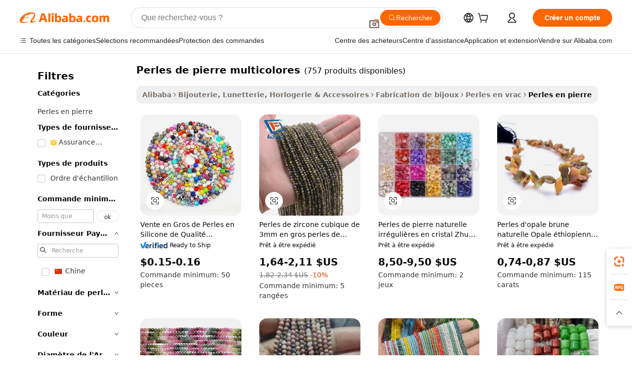

--- FILE ---
content_type: text/html;charset=UTF-8
request_url: https://french.alibaba.com/g/multi--color-stone-beads_2.html
body_size: 95235
content:

<!-- screen_content -->

    <!-- tangram:5410 begin-->
    <!-- tangram:529998 begin-->
    
<!DOCTYPE html>
<html lang="fr" dir="ltr">
  <head>
        <script>
      window.__BB = {
        scene: window.__bb_scene || 'traffic-free-goods'
      };
      window.__BB.BB_CWV_IGNORE = {
          lcp_element: ['#icbu-buyer-pc-top-banner'],
          lcp_url: [],
        };
      window._timing = {}
      window._timing.first_start = Date.now();
      window.needLoginInspiration = Boolean(false);
      // 变量用于标记页面首次可见时间
      let firstVisibleTime = null;
      if (typeof document.hidden !== 'undefined') {
        // 页面首次加载时直接统计
        if (!document.hidden) {
          firstVisibleTime = Date.now();
          window.__BB_timex = 1
        } else {
          // 页面不可见时监听 visibilitychange 事件
          document.addEventListener('visibilitychange', () => {
            if (!document.hidden) {
              firstVisibleTime = Date.now();
              window.__BB_timex = firstVisibleTime - window.performance.timing.navigationStart
              window.__BB.firstVisibleTime = window.__BB_timex
              console.log("Page became visible after "+ window.__BB_timex + " ms");
            }
          }, { once: true });  // 确保只触发一次
        }
      } else {
        console.warn('Page Visibility API is not supported in this browser.');
      }
    </script>
        <meta name="data-spm" content="a2700">
        <meta name="aplus-xplug" content="NONE">
        <meta name="aplus-icbu-disable-umid" content="1">
        <meta name="google-translate-customization" content="9de59014edaf3b99-22e1cf3b5ca21786-g00bb439a5e9e5f8f-f">
    <meta name="yandex-verification" content="25a76ba8e4443bb3" />
    <meta name="msvalidate.01" content="E3FBF0E89B724C30844BF17C59608E8F" />
    <meta name="viewport" content="width=device-width, initial-scale=1.0, maximum-scale=5.0, user-scalable=yes">
        <link rel="preconnect" href="https://s.alicdn.com/" crossorigin>
    <link rel="dns-prefetch" href="https://s.alicdn.com">
                        <link rel="preload" href="https://s.alicdn.com/@g/alilog/??aplus_plugin_icbufront/index.js,mlog/aplus_v2.js" as="script">
        <link rel="preload" href="https://s.alicdn.com/@img/imgextra/i2/O1CN0153JdbU26g4bILVOyC_!!6000000007690-2-tps-418-58.png" as="image">
        <script>
            window.__APLUS_ABRATE__ = {
        perf_group: 'base64cached',
        scene: "traffic-free-goods",
      };
    </script>
    <meta name="aplus-mmstat-timeout" content="15000">
        <meta content="text/html; charset=utf-8" http-equiv="Content-Type">
          <title>Artisanat et Élégance : Des perles de pierre multicolores de qualité pour vos créations</title>
      <meta name="keywords" content="focal beads,silicone focal beads,stone beads">
      <meta name="description" content="Découvrez l'élégance de notre  perles de pierre multicolores  haut de gamme, conçu pour sublimer vos créations. Parfait pour ajouter une touche de sophistication à n'importe quelle pièce.">
            <meta name="pagetiming-rate" content="9">
      <meta name="pagetiming-resource-rate" content="4">
                    <link rel="canonical" href="https://french.alibaba.com/g/multi-color-stone-beads_2.html">
                              <link rel="alternate" hreflang="fr" href="https://french.alibaba.com/g/multi-color-stone-beads_2.html">
                  <link rel="alternate" hreflang="de" href="https://german.alibaba.com/g/multi-color-stone-beads_2.html">
                  <link rel="alternate" hreflang="pt" href="https://portuguese.alibaba.com/g/multi-color-stone-beads_2.html">
                  <link rel="alternate" hreflang="it" href="https://italian.alibaba.com/g/multi-color-stone-beads_2.html">
                  <link rel="alternate" hreflang="es" href="https://spanish.alibaba.com/g/multi-color-stone-beads_2.html">
                  <link rel="alternate" hreflang="ru" href="https://russian.alibaba.com/g/multi-color-stone-beads_2.html">
                  <link rel="alternate" hreflang="ko" href="https://korean.alibaba.com/g/multi-color-stone-beads_2.html">
                  <link rel="alternate" hreflang="ar" href="https://arabic.alibaba.com/g/multi-color-stone-beads_2.html">
                  <link rel="alternate" hreflang="ja" href="https://japanese.alibaba.com/g/multi-color-stone-beads_2.html">
                  <link rel="alternate" hreflang="tr" href="https://turkish.alibaba.com/g/multi-color-stone-beads_2.html">
                  <link rel="alternate" hreflang="th" href="https://thai.alibaba.com/g/multi-color-stone-beads_2.html">
                  <link rel="alternate" hreflang="vi" href="https://vietnamese.alibaba.com/g/multi-color-stone-beads_2.html">
                  <link rel="alternate" hreflang="nl" href="https://dutch.alibaba.com/g/multi-color-stone-beads_2.html">
                  <link rel="alternate" hreflang="he" href="https://hebrew.alibaba.com/g/multi-color-stone-beads_2.html">
                  <link rel="alternate" hreflang="id" href="https://indonesian.alibaba.com/g/multi-color-stone-beads_2.html">
                  <link rel="alternate" hreflang="hi" href="https://hindi.alibaba.com/g/multi-color-stone-beads_2.html">
                  <link rel="alternate" hreflang="en" href="https://www.alibaba.com/showroom/multi-color-stone-beads_2.html">
                  <link rel="alternate" hreflang="zh" href="https://chinese.alibaba.com/g/multi-color-stone-beads_2.html">
                  <link rel="alternate" hreflang="x-default" href="https://www.alibaba.com/showroom/multi-color-stone-beads_2.html">
                                        <script>
      // Aplus 配置自动打点
      var queue = window.goldlog_queue || (window.goldlog_queue = []);
      var tags = ["button", "a", "div", "span", "i", "svg", "input", "li", "tr"];
      queue.push(
        {
          action: 'goldlog.appendMetaInfo',
          arguments: [
            'aplus-auto-exp',
            [
              {
                logkey: '/sc.ug_msite.new_product_exp',
                cssSelector: '[data-spm-exp]',
                props: ["data-spm-exp"],
              },
              {
                logkey: '/sc.ug_pc.seolist_product_exp',
                cssSelector: '.traffic-card-gallery',
                props: ["data-spm-exp"],
              }
            ]
          ]
        }
      )
      queue.push({
        action: 'goldlog.setMetaInfo',
        arguments: ['aplus-auto-clk', JSON.stringify(tags.map(tag =>({
          "logkey": "/sc.ug_msite.new_product_clk",
          tag,
          "filter": "data-spm-clk",
          "props": ["data-spm-clk"]
        })))],
      });
    </script>
  </head>
  <div id="icbu-header"><div id="the-new-header" data-version="4.4.0" data-tnh-auto-exp="tnh-expose" data-scenes="search-products" style="position: relative;background-color: #fff;border-bottom: 1px solid #ddd;box-sizing: border-box; font-family:Inter,SF Pro Text,Roboto,Helvetica Neue,Helvetica,Tahoma,Arial,PingFang SC,Microsoft YaHei;"><div style="display: flex;align-items:center;height: 72px;min-width: 1200px;max-width: 1580px;margin: 0 auto;padding: 0 40px;box-sizing: border-box;"><img style="height: 29px; width: 209px;" src="https://s.alicdn.com/@img/imgextra/i2/O1CN0153JdbU26g4bILVOyC_!!6000000007690-2-tps-418-58.png" alt="" /></div><div style="min-width: 1200px;max-width: 1580px;margin: 0 auto;overflow: hidden;font-size: 14px;display: flex;justify-content: space-between;padding: 0 40px;box-sizing: border-box;"><div style="display: flex; align-items: center; justify-content: space-between"><div style="position: relative; height: 36px; padding: 0 28px 0 20px">All categories</div><div style="position: relative; height: 36px; padding-right: 28px">Featured selections</div><div style="position: relative; height: 36px">Trade Assurance</div></div><div style="display: flex; align-items: center; justify-content: space-between"><div style="position: relative; height: 36px; padding-right: 28px">Buyer Central</div><div style="position: relative; height: 36px; padding-right: 28px">Help Center</div><div style="position: relative; height: 36px; padding-right: 28px">Get the app</div><div style="position: relative; height: 36px">Become a supplier</div></div></div></div></div></div>
  <body data-spm="7724857" style="min-height: calc(100vh + 1px)"><script 
id="beacon-aplus"   
src="//s.alicdn.com/@g/alilog/??aplus_plugin_icbufront/index.js,mlog/aplus_v2.js"
exparams="aplus=async&userid=&aplus&ali_beacon_id=&ali_apache_id=&ali_apache_track=&ali_apache_tracktmp=&eagleeye_traceid=2103052617690153942857758e131d&ip=3%2e138%2e187%2e78&dmtrack_c={ali%5fresin%5ftrace%3dse%5frst%3dnull%7csp%5fviewtype%3dY%7cset%3d3%7cser%3d1007%7cpageId%3d2939b62c08dd41b6a72b91f0c9c9f9cd%7cm%5fpageid%3dnull%7cpvmi%3d584ca0994923409a87ca84b03f24ab50%7csek%5fsepd%3dperles%2bde%2bpierre%2bmulticolores%7csek%3dmulti%2dcolor%2bstone%2bbeads%7cse%5fpn%3d2%7cp4pid%3d624c3012%2d95a4%2d4acf%2d9501%2d15bb79f64fee%7csclkid%3dnull%7cforecast%5fpost%5fcate%3dnull%7cseo%5fnew%5fuser%5fflag%3dfalse%7ccategoryId%3d100007340%7cseo%5fsearch%5fmodel%5fupgrade%5fv2%3d2025070801%7cseo%5fmodule%5fcard%5f20240624%3d202406242%7clong%5ftext%5fgoogle%5ftranslate%5fv2%3d2407142%7cseo%5fcontent%5ftd%5fbottom%5ftext%5fupdate%5fkey%3d2025070801%7cseo%5fsearch%5fmodel%5fupgrade%5fv3%3d2025072201%7cseo%5fsearch%5fmodel%5fmulti%5fupgrade%5fv3%3d2025081101%7cdamo%5falt%5freplace%3dnull%7cwap%5fcross%3d2007659%7cwap%5fcs%5faction%3d2005494%7cAPP%5fVisitor%5fActive%3d26705%7cseo%5fshowroom%5fgoods%5fmix%3d2005244%7cseo%5fdefault%5fcached%5flong%5ftext%5ffrom%5fnew%5fkeyword%5fstep%3d2024122502%7cshowroom%5fgeneral%5ftemplate%3d2005292%7cshowroom%5freview%3d20230308%7cwap%5fcs%5ftext%3dnull%7cstructured%5fdata%3d2025052702%7cseo%5fmulti%5fstyle%5ftext%5fupdate%3d2511182%7cpc%5fnew%5fheader%3dnull%7cseo%5fmeta%5fcate%5ftemplate%5fv1%3d2025042401%7cseo%5fmeta%5ftd%5fsearch%5fkeyword%5fstep%5fv1%3d2025040999%7cseo%5fshowroom%5fbiz%5fbabablog%3d2809001%7cshowroom%5fft%5flong%5ftext%5fbaks%3d80802%7cAPP%5fGrowing%5fBuyer%5fHigh%5fIntent%5fActive%3d25486%7cshowroom%5fpc%5fv2019%3d2104%7cAPP%5fProspecting%5fBuyer%3d26712%7ccache%5fcontrol%3dnull%7cAPP%5fChurned%5fCore%5fBuyer%3d25463%7cseo%5fdefault%5fcached%5flong%5ftext%5fstep%3d24110802%7camp%5flighthouse%5fscore%5fimage%3d19657%7cseo%5fft%5ftranslate%5fgemini%3d25012003%7cwap%5fnode%5fssr%3d2015725%7cdataphant%5fopen%3d27030%7clongtext%5fmulti%5fstyle%5fexpand%5frussian%3d2510141%7cseo%5flongtext%5fgoogle%5fdata%5fsection%3d25021702%7cindustry%5fpopular%5ffloor%3dnull%7cwap%5fad%5fgoods%5fproduct%5finterval%3dnull%7cseo%5fgoods%5fbootom%5fwholesale%5flink%3d2486162%7cseo%5fmiddle%5fwholesale%5flink%3d2486164%7cseo%5fkeyword%5faatest%3d7%7cft%5flong%5ftext%5fenpand%5fstep2%3d121602%7cseo%5fft%5flongtext%5fexpand%5fstep3%3d25012102%7cseo%5fwap%5fheadercard%3d2006288%7cAPP%5fChurned%5fInactive%5fVisitor%3d25497%7cAPP%5fGrowing%5fBuyer%5fHigh%5fIntent%5fInactive%3d25484%7cseo%5fmeta%5ftd%5fmulti%5fkey%3d2025061801%7ctop%5frecommend%5f20250120%3d202501201%7clongtext%5fmulti%5fstyle%5fexpand%5ffrench%5fcopy%3d25091802%7clongtext%5fmulti%5fstyle%5fexpand%5ffrench%5fcopy%5fcopy%3d25092502%7clong%5ftext%5fpaa%3d220831%7cseo%5ffloor%5fexp%3dnull%7cseo%5fshowroom%5falgo%5flink%3d17764%7cseo%5fmeta%5ftd%5faib%5fgeneral%5fkey%3d2025091900%7ccountry%5findustry%3d202311033%7cpc%5ffree%5fswitchtosearch%3d2020529%7cshowroom%5fft%5flong%5ftext%5fenpand%5fstep1%3d101102%7cseo%5fshowroom%5fnorel%3dnull%7cplp%5fstyle%5f25%5fpc%3d202505222%7cseo%5fggs%5flayer%3d10011%7cquery%5fmutil%5flang%5ftranslate%3d2025060300%7cAPP%5fChurned%5fBuyer%3d25468%7cstream%5frender%5fperf%5fopt%3d2309181%7cwap%5fgoods%3d2007383%7cseo%5fshowroom%5fsimilar%5f20240614%3d202406142%7cchinese%5fopen%3d6307%7cquery%5fgpt%5ftranslate%3d20240820%7cad%5fproduct%5finterval%3dnull%7camp%5fto%5fpwa%3d2007359%7cplp%5faib%5fmulti%5fai%5fmeta%3d20250401%7cwap%5fsupplier%5fcontent%3dnull%7cpc%5ffree%5frefactoring%3d20220315%7csso%5foem%5ffloor%3d30031%7cAPP%5fGrowing%5fBuyer%5fInactive%3d25476%7cseo%5fpc%5fnew%5fview%5f20240807%3d202408072%7cseo%5fbottom%5ftext%5fentity%5fkey%5fcopy%3d2025062400%7cstream%5frender%3d433763%7cseo%5fmodule%5fcard%5f20240424%3d202404241%7cseo%5ftitle%5freplace%5f20191226%3d5841%7clongtext%5fmulti%5fstyle%5fexpand%3d25090802%7cgoogleweblight%3d6516%7clighthouse%5fbase64%3dnull%7cAPP%5fProspecting%5fBuyer%5fActive%3d26714%7cad%5fgoods%5fproduct%5finterval%3dnull%7cseo%5fbottom%5fdeep%5fextend%5fkw%5fkey%3d2025071101%7clongtext%5fmulti%5fstyle%5fexpand%5fturkish%3d25102801%7cilink%5fuv%3d20240911%7cwap%5flist%5fwakeup%3d2005832%7ctpp%5fcrosslink%5fpc%3d20205311%7cseo%5ftop%5fbooth%3d18501%7cAPP%5fGrowing%5fBuyer%5fLess%5fActive%3d25472%7cseo%5fsearch%5fmodel%5fupgrade%5frank%3d2025092401%7cgoodslayer%3d7977%7cft%5flong%5ftext%5ftranslate%5fexpand%5fstep1%3d24110802%7cseo%5fheaderstyle%5ftraffic%5fkey%5fv1%3d2025072100%7ccrosslink%5fswitch%3d2008141%7cp4p%5foutline%3d20240328%7cseo%5fmeta%5ftd%5faib%5fv2%5fkey%3d2025091801%7crts%5fmulti%3d2008404%7cseo%5fad%5foptimization%5fkey%5fv2%3d2025072300%7cAPP%5fVisitor%5fLess%5fActive%3d26698%7cseo%5fsearch%5franker%5fid%3d2025112400%7cplp%5fstyle%5f25%3d202505192%7ccdn%5fvm%3d2007368%7cwap%5fad%5fproduct%5finterval%3dnull%7cseo%5fsearch%5fmodel%5fmulti%5fupgrade%5frank%3d2025092401%7cpc%5fcard%5fshare%3d2025081201%7cAPP%5fGrowing%5fBuyer%5fHigh%5fIntent%5fLess%5fActive%3d25480%7cgoods%5ftitle%5fsubstitute%3d9617%7cwap%5fscreen%5fexp%3d2025081400%7creact%5fheader%5ftest%3d202502182%7cpc%5fcs%5fcolor%3dnull%7cshowroom%5fft%5flong%5ftext%5ftest%3d72502%7cone%5ftap%5flogin%5fABTest%3d202308153%7cseo%5fhyh%5fshow%5ftags%3d9867%7cplp%5fstructured%5fdata%3d2508182%7cguide%5fdelete%3d2008526%7cseo%5findustry%5ftemplate%3dnull%7cseo%5fmeta%5ftd%5fmulti%5fes%5fkey%3d2025073101%7cseo%5fshowroom%5fdata%5fmix%3d19888%7csso%5ftop%5franking%5ffloor%3d20031%7cseo%5ftd%5fdeep%5fupgrade%5fkey%5fv3%3d2025081101%7cwap%5fue%5fone%3d2025111401%7cshowroom%5fto%5frts%5flink%3d2008480%7ccountrysearch%5ftest%3dnull%7cchannel%5famp%5fto%5fpwa%3d2008435%7cseo%5fmulti%5fstyles%5flong%5ftext%3d2503172%7cseo%5fmeta%5ftext%5fmutli%5fcate%5ftemplate%5fv1%3d2025080801%7cseo%5fdefault%5fcached%5fmutil%5flong%5ftext%5fstep%3d24110436%7cseo%5faction%5fpoint%5ftype%3d22823%7cseo%5faib%5ftd%5flaunch%5f20240828%5fcopy%3d202408282%7cseo%5fshowroom%5fwholesale%5flink%3d2486142%7cseo%5fperf%5fimprove%3d2023999%7cseo%5fwap%5flist%5fbounce%5f01%3d2063%7cseo%5fwap%5flist%5fbounce%5f02%3d2128%7cAPP%5fGrowing%5fBuyer%5fActive%3d25492%7cvideolayer%3dnull%7cvideo%5fplay%3dnull%7cAPP%5fChurned%5fMember%5fInactive%3d25501%7cseo%5fgoogle%5fnew%5fstruct%3d438326%7cicbu%5falgo%5fp4p%5fseo%5fad%3d2025072300%7ctpp%5ftrace%3dseoKeyword%2dseoKeyword%5fv3%2dproduct%2dPRODUCT%5fFAIL}&pageid=038abb4e2103049e1769015394&hn=ensearchweb033003004158%2erg%2dus%2deast%2eus68&asid=AQAAAABiCHFp1ke2GgAAAABAzl31RMLWxQ==&treq=&tres=" async>
</script>
            <style>body{background-color:white;}.no-scrollbar.il-sticky.il-top-0.il-max-h-\[100vh\].il-w-\[200px\].il-flex-shrink-0.il-flex-grow-0.il-overflow-y-scroll{background-color:#FFF;padding-left:12px}</style>
                    <!-- tangram:530006 begin-->
<!--  -->
 <style>
   @keyframes il-spin {
     to {
       transform: rotate(360deg);
     }
   }
   @keyframes il-pulse {
     50% {
       opacity: 0.5;
     }
   }
   .traffic-card-gallery {display: flex;position: relative;flex-direction: column;justify-content: flex-start;border-radius: 0.5rem;background-color: #fff;padding: 0.5rem 0.5rem 1rem;overflow: hidden;font-size: 0.75rem;line-height: 1rem;}
   .traffic-card-list {display: flex;position: relative;flex-direction: row;justify-content: flex-start;border-bottom-width: 1px;background-color: #fff;padding: 1rem;height: 292px;overflow: hidden;font-size: 0.75rem;line-height: 1rem;}
   .product-price {
     b {
       font-size: 22px;
     }
   }
   .skel-loading {
       animation: il-pulse 2s cubic-bezier(0.4, 0, 0.6, 1) infinite;background-color: hsl(60, 4.8%, 95.9%);
   }
 </style>
<div id="first-cached-card">
  <div style="box-sizing:border-box;display: flex;position: absolute;left: 0;right: 0;margin: 0 auto;z-index: 1;min-width: 1200px;max-width: 1580px;padding: 0.75rem 3.25rem 0;pointer-events: none;">
    <!--页面左侧区域-->
    <div style="width: 200px;padding-top: 1rem;padding-left:12px; background-color: #fff;border-radius: 0.25rem">
      <div class="skel-loading" style="height: 1.5rem;width: 50%;border-radius: 0.25rem;"></div>
      <div style="margin-top: 1rem;margin-bottom: 1rem;">
        <div class="skel-loading" style="height: 1rem;width: calc(100% * 5 / 6);"></div>
        <div
          class="skel-loading"
          style="margin-top: 1rem;height: 1rem;width: calc(100% * 8 / 12);"
        ></div>
        <div class="skel-loading" style="margin-top: 1rem;height: 1rem;width: 75%;"></div>
        <div
          class="skel-loading"
          style="margin-top: 1rem;height: 1rem;width: calc(100% * 7 / 12);"
        ></div>
      </div>
      <div class="skel-loading" style="height: 1.5rem;width: 50%;border-radius: 0.25rem;"></div>
      <div style="margin-top: 1rem;margin-bottom: 1rem;">
        <div class="skel-loading" style="height: 1rem;width: calc(100% * 5 / 6);"></div>
        <div
          class="skel-loading"
          style="margin-top: 1rem;height: 1rem;width: calc(100% * 8 / 12);"
        ></div>
        <div class="skel-loading" style="margin-top: 1rem;height: 1rem;width: 75%;"></div>
        <div
          class="skel-loading"
          style="margin-top: 1rem;height: 1rem;width: calc(100% * 7 / 12);"
        ></div>
      </div>
      <div class="skel-loading" style="height: 1.5rem;width: 50%;border-radius: 0.25rem;"></div>
      <div style="margin-top: 1rem;margin-bottom: 1rem;">
        <div class="skel-loading" style="height: 1rem;width: calc(100% * 5 / 6);"></div>
        <div
          class="skel-loading"
          style="margin-top: 1rem;height: 1rem;width: calc(100% * 8 / 12);"
        ></div>
        <div class="skel-loading" style="margin-top: 1rem;height: 1rem;width: 75%;"></div>
        <div
          class="skel-loading"
          style="margin-top: 1rem;height: 1rem;width: calc(100% * 7 / 12);"
        ></div>
      </div>
      <div class="skel-loading" style="height: 1.5rem;width: 50%;border-radius: 0.25rem;"></div>
      <div style="margin-top: 1rem;margin-bottom: 1rem;">
        <div class="skel-loading" style="height: 1rem;width: calc(100% * 5 / 6);"></div>
        <div
          class="skel-loading"
          style="margin-top: 1rem;height: 1rem;width: calc(100% * 8 / 12);"
        ></div>
        <div class="skel-loading" style="margin-top: 1rem;height: 1rem;width: 75%;"></div>
        <div
          class="skel-loading"
          style="margin-top: 1rem;height: 1rem;width: calc(100% * 7 / 12);"
        ></div>
      </div>
      <div class="skel-loading" style="height: 1.5rem;width: 50%;border-radius: 0.25rem;"></div>
      <div style="margin-top: 1rem;margin-bottom: 1rem;">
        <div class="skel-loading" style="height: 1rem;width: calc(100% * 5 / 6);"></div>
        <div
          class="skel-loading"
          style="margin-top: 1rem;height: 1rem;width: calc(100% * 8 / 12);"
        ></div>
        <div class="skel-loading" style="margin-top: 1rem;height: 1rem;width: 75%;"></div>
        <div
          class="skel-loading"
          style="margin-top: 1rem;height: 1rem;width: calc(100% * 7 / 12);"
        ></div>
      </div>
      <div class="skel-loading" style="height: 1.5rem;width: 50%;border-radius: 0.25rem;"></div>
      <div style="margin-top: 1rem;margin-bottom: 1rem;">
        <div class="skel-loading" style="height: 1rem;width: calc(100% * 5 / 6);"></div>
        <div
          class="skel-loading"
          style="margin-top: 1rem;height: 1rem;width: calc(100% * 8 / 12);"
        ></div>
        <div class="skel-loading" style="margin-top: 1rem;height: 1rem;width: 75%;"></div>
        <div
          class="skel-loading"
          style="margin-top: 1rem;height: 1rem;width: calc(100% * 7 / 12);"
        ></div>
      </div>
    </div>
    <!--页面主体区域-->
    <div style="flex: 1 1 0%; overflow: hidden;padding: 0.5rem 0.5rem 0.5rem 1.5rem">
      <div style="height: 1.25rem;margin-bottom: 1rem;"></div>
      <!-- keywords -->
      <div style="margin-bottom: 1rem;height: 1.75rem;font-weight: 700;font-size: 1.25rem;line-height: 1.75rem;"></div>
      <!-- longtext -->
            <div style="width: calc(25% - 0.9rem);pointer-events: auto">
        <div class="traffic-card-gallery">
          <!-- ProductImage -->
          <a href="//www.alibaba.com/product-detail/Wholesale-Silicone-Beads-Food-Grade-Silicone_1601168663011.html?from=SEO" target="_blank" style="position: relative;margin-bottom: 0.5rem;aspect-ratio: 1;overflow: hidden;border-radius: 0.5rem;">
            <div style="display: flex; overflow: hidden">
              <div style="position: relative;margin: 0;width: 100%;min-width: 0;flex-shrink: 0;flex-grow: 0;flex-basis: 100%;padding: 0;">
                <img style="position: relative; aspect-ratio: 1; width: 100%" src="[data-uri]" loading="eager" />
                <div style="position: absolute;left: 0;bottom: 0;right: 0;top: 0;background-color: #000;opacity: 0.05;"></div>
              </div>
            </div>
          </a>
          <div style="display: flex;flex: 1 1 0%;flex-direction: column;justify-content: space-between;">
            <div>
              <a class="skel-loading" style="margin-top: 0.5rem;display:inline-block;width:100%;height:1rem;" href="//www.alibaba.com/product-detail/Wholesale-Silicone-Beads-Food-Grade-Silicone_1601168663011.html" target="_blank"></a>
              <a class="skel-loading" style="margin-top: 0.125rem;display:inline-block;width:100%;height:1rem;" href="//www.alibaba.com/product-detail/Wholesale-Silicone-Beads-Food-Grade-Silicone_1601168663011.html" target="_blank"></a>
              <div class="skel-loading" style="margin-top: 0.25rem;height:1.625rem;width:75%"></div>
              <div class="skel-loading" style="margin-top: 0.5rem;height: 1rem;width:50%"></div>
              <div class="skel-loading" style="margin-top:0.25rem;height:1rem;width:25%"></div>
            </div>
          </div>

        </div>
      </div>

    </div>
  </div>
</div>
<!-- tangram:530006 end-->
            <style>.component-left-filter-callback{display:flex;position:relative;margin-top:10px;height:1200px}.component-left-filter-callback img{width:200px}.component-left-filter-callback i{position:absolute;top:5%;left:50%}.related-search-wrapper{padding:.5rem;--tw-bg-opacity: 1;background-color:#fff;background-color:rgba(255,255,255,var(--tw-bg-opacity, 1));border-width:1px;border-color:var(--input)}.related-search-wrapper .related-search-box{margin:12px 16px}.related-search-wrapper .related-search-box .related-search-title{display:inline;float:start;color:#666;word-wrap:break-word;margin-right:12px;width:13%}.related-search-wrapper .related-search-box .related-search-content{display:flex;flex-wrap:wrap}.related-search-wrapper .related-search-box .related-search-content .related-search-link{margin-right:12px;width:23%;overflow:hidden;color:#666;text-overflow:ellipsis;white-space:nowrap}.product-title img{margin-right:.5rem;display:inline-block;height:1rem;vertical-align:sub}.product-price b{font-size:22px}.similar-icon{position:absolute;bottom:12px;z-index:2;right:12px}.rfq-card{display:inline-block;position:relative;box-sizing:border-box;margin-bottom:36px}.rfq-card .rfq-card-content{display:flex;position:relative;flex-direction:column;align-items:flex-start;background-size:cover;background-color:#fff;padding:12px;width:100%;height:100%}.rfq-card .rfq-card-content .rfq-card-icon{margin-top:50px}.rfq-card .rfq-card-content .rfq-card-icon img{width:45px}.rfq-card .rfq-card-content .rfq-card-top-title{margin-top:14px;color:#222;font-weight:400;font-size:16px}.rfq-card .rfq-card-content .rfq-card-title{margin-top:24px;color:#333;font-weight:800;font-size:20px}.rfq-card .rfq-card-content .rfq-card-input-box{margin-top:24px;width:100%}.rfq-card .rfq-card-content .rfq-card-input-box textarea{box-sizing:border-box;border:1px solid #ddd;border-radius:4px;background-color:#fff;padding:9px 12px;width:100%;height:88px;resize:none;color:#666;font-weight:400;font-size:13px;font-family:inherit}.rfq-card .rfq-card-content .rfq-card-button{margin-top:24px;border:1px solid #666;border-radius:16px;background-color:#fff;width:67%;color:#000;font-weight:700;font-size:14px;line-height:30px;text-align:center}[data-modulename^=ProductList-] div{contain-intrinsic-size:auto 500px}.traffic-card-gallery:hover{--tw-shadow: 0px 2px 6px 2px rgba(0,0,0,.12157);--tw-shadow-colored: 0px 2px 6px 2px var(--tw-shadow-color);box-shadow:0 0 #0000,0 0 #0000,0 2px 6px 2px #0000001f;box-shadow:var(--tw-ring-offset-shadow, 0 0 rgba(0,0,0,0)),var(--tw-ring-shadow, 0 0 rgba(0,0,0,0)),var(--tw-shadow);z-index:10}.traffic-card-gallery{position:relative;display:flex;flex-direction:column;justify-content:flex-start;overflow:hidden;border-radius:.75rem;--tw-bg-opacity: 1;background-color:#fff;background-color:rgba(255,255,255,var(--tw-bg-opacity, 1));padding:.5rem;font-size:.75rem;line-height:1rem}.traffic-card-list{position:relative;display:flex;height:292px;flex-direction:row;justify-content:flex-start;overflow:hidden;border-bottom-width:1px;--tw-bg-opacity: 1;background-color:#fff;background-color:rgba(255,255,255,var(--tw-bg-opacity, 1));padding:1rem;font-size:.75rem;line-height:1rem}.traffic-card-g-industry:hover{--tw-shadow: 0 0 10px rgba(0,0,0,.1);--tw-shadow-colored: 0 0 10px var(--tw-shadow-color);box-shadow:0 0 #0000,0 0 #0000,0 0 10px #0000001a;box-shadow:var(--tw-ring-offset-shadow, 0 0 rgba(0,0,0,0)),var(--tw-ring-shadow, 0 0 rgba(0,0,0,0)),var(--tw-shadow)}.traffic-card-g-industry{position:relative;border-radius:var(--radius);--tw-bg-opacity: 1;background-color:#fff;background-color:rgba(255,255,255,var(--tw-bg-opacity, 1));padding:1.25rem .75rem .75rem;font-size:.875rem;line-height:1.25rem}.module-filter-section-wrapper{max-height:none!important;overflow-x:hidden}*,:before,:after{--tw-border-spacing-x: 0;--tw-border-spacing-y: 0;--tw-translate-x: 0;--tw-translate-y: 0;--tw-rotate: 0;--tw-skew-x: 0;--tw-skew-y: 0;--tw-scale-x: 1;--tw-scale-y: 1;--tw-pan-x: ;--tw-pan-y: ;--tw-pinch-zoom: ;--tw-scroll-snap-strictness: proximity;--tw-gradient-from-position: ;--tw-gradient-via-position: ;--tw-gradient-to-position: ;--tw-ordinal: ;--tw-slashed-zero: ;--tw-numeric-figure: ;--tw-numeric-spacing: ;--tw-numeric-fraction: ;--tw-ring-inset: ;--tw-ring-offset-width: 0px;--tw-ring-offset-color: #fff;--tw-ring-color: rgba(59, 130, 246, .5);--tw-ring-offset-shadow: 0 0 rgba(0,0,0,0);--tw-ring-shadow: 0 0 rgba(0,0,0,0);--tw-shadow: 0 0 rgba(0,0,0,0);--tw-shadow-colored: 0 0 rgba(0,0,0,0);--tw-blur: ;--tw-brightness: ;--tw-contrast: ;--tw-grayscale: ;--tw-hue-rotate: ;--tw-invert: ;--tw-saturate: ;--tw-sepia: ;--tw-drop-shadow: ;--tw-backdrop-blur: ;--tw-backdrop-brightness: ;--tw-backdrop-contrast: ;--tw-backdrop-grayscale: ;--tw-backdrop-hue-rotate: ;--tw-backdrop-invert: ;--tw-backdrop-opacity: ;--tw-backdrop-saturate: ;--tw-backdrop-sepia: ;--tw-contain-size: ;--tw-contain-layout: ;--tw-contain-paint: ;--tw-contain-style: }::backdrop{--tw-border-spacing-x: 0;--tw-border-spacing-y: 0;--tw-translate-x: 0;--tw-translate-y: 0;--tw-rotate: 0;--tw-skew-x: 0;--tw-skew-y: 0;--tw-scale-x: 1;--tw-scale-y: 1;--tw-pan-x: ;--tw-pan-y: ;--tw-pinch-zoom: ;--tw-scroll-snap-strictness: proximity;--tw-gradient-from-position: ;--tw-gradient-via-position: ;--tw-gradient-to-position: ;--tw-ordinal: ;--tw-slashed-zero: ;--tw-numeric-figure: ;--tw-numeric-spacing: ;--tw-numeric-fraction: ;--tw-ring-inset: ;--tw-ring-offset-width: 0px;--tw-ring-offset-color: #fff;--tw-ring-color: rgba(59, 130, 246, .5);--tw-ring-offset-shadow: 0 0 rgba(0,0,0,0);--tw-ring-shadow: 0 0 rgba(0,0,0,0);--tw-shadow: 0 0 rgba(0,0,0,0);--tw-shadow-colored: 0 0 rgba(0,0,0,0);--tw-blur: ;--tw-brightness: ;--tw-contrast: ;--tw-grayscale: ;--tw-hue-rotate: ;--tw-invert: ;--tw-saturate: ;--tw-sepia: ;--tw-drop-shadow: ;--tw-backdrop-blur: ;--tw-backdrop-brightness: ;--tw-backdrop-contrast: ;--tw-backdrop-grayscale: ;--tw-backdrop-hue-rotate: ;--tw-backdrop-invert: ;--tw-backdrop-opacity: ;--tw-backdrop-saturate: ;--tw-backdrop-sepia: ;--tw-contain-size: ;--tw-contain-layout: ;--tw-contain-paint: ;--tw-contain-style: }*,:before,:after{box-sizing:border-box;border-width:0;border-style:solid;border-color:#e5e7eb}:before,:after{--tw-content: ""}html,:host{line-height:1.5;-webkit-text-size-adjust:100%;-moz-tab-size:4;-o-tab-size:4;tab-size:4;font-family:ui-sans-serif,system-ui,-apple-system,Segoe UI,Roboto,Ubuntu,Cantarell,Noto Sans,sans-serif,"Apple Color Emoji","Segoe UI Emoji",Segoe UI Symbol,"Noto Color Emoji";font-feature-settings:normal;font-variation-settings:normal;-webkit-tap-highlight-color:transparent}body{margin:0;line-height:inherit}hr{height:0;color:inherit;border-top-width:1px}abbr:where([title]){text-decoration:underline;-webkit-text-decoration:underline dotted;text-decoration:underline dotted}h1,h2,h3,h4,h5,h6{font-size:inherit;font-weight:inherit}a{color:inherit;text-decoration:inherit}b,strong{font-weight:bolder}code,kbd,samp,pre{font-family:ui-monospace,SFMono-Regular,Menlo,Monaco,Consolas,Liberation Mono,Courier New,monospace;font-feature-settings:normal;font-variation-settings:normal;font-size:1em}small{font-size:80%}sub,sup{font-size:75%;line-height:0;position:relative;vertical-align:baseline}sub{bottom:-.25em}sup{top:-.5em}table{text-indent:0;border-color:inherit;border-collapse:collapse}button,input,optgroup,select,textarea{font-family:inherit;font-feature-settings:inherit;font-variation-settings:inherit;font-size:100%;font-weight:inherit;line-height:inherit;letter-spacing:inherit;color:inherit;margin:0;padding:0}button,select{text-transform:none}button,input:where([type=button]),input:where([type=reset]),input:where([type=submit]){-webkit-appearance:button;background-color:transparent;background-image:none}:-moz-focusring{outline:auto}:-moz-ui-invalid{box-shadow:none}progress{vertical-align:baseline}::-webkit-inner-spin-button,::-webkit-outer-spin-button{height:auto}[type=search]{-webkit-appearance:textfield;outline-offset:-2px}::-webkit-search-decoration{-webkit-appearance:none}::-webkit-file-upload-button{-webkit-appearance:button;font:inherit}summary{display:list-item}blockquote,dl,dd,h1,h2,h3,h4,h5,h6,hr,figure,p,pre{margin:0}fieldset{margin:0;padding:0}legend{padding:0}ol,ul,menu{list-style:none;margin:0;padding:0}dialog{padding:0}textarea{resize:vertical}input::-moz-placeholder,textarea::-moz-placeholder{opacity:1;color:#9ca3af}input::placeholder,textarea::placeholder{opacity:1;color:#9ca3af}button,[role=button]{cursor:pointer}:disabled{cursor:default}img,svg,video,canvas,audio,iframe,embed,object{display:block;vertical-align:middle}img,video{max-width:100%;height:auto}[hidden]:where(:not([hidden=until-found])){display:none}:root{--background: hsl(0, 0%, 100%);--foreground: hsl(20, 14.3%, 4.1%);--card: hsl(0, 0%, 100%);--card-foreground: hsl(20, 14.3%, 4.1%);--popover: hsl(0, 0%, 100%);--popover-foreground: hsl(20, 14.3%, 4.1%);--primary: hsl(24, 100%, 50%);--primary-foreground: hsl(60, 9.1%, 97.8%);--secondary: hsl(60, 4.8%, 95.9%);--secondary-foreground: #333;--muted: hsl(60, 4.8%, 95.9%);--muted-foreground: hsl(25, 5.3%, 44.7%);--accent: hsl(60, 4.8%, 95.9%);--accent-foreground: hsl(24, 9.8%, 10%);--destructive: hsl(0, 84.2%, 60.2%);--destructive-foreground: hsl(60, 9.1%, 97.8%);--border: hsl(20, 5.9%, 90%);--input: hsl(20, 5.9%, 90%);--ring: hsl(24.6, 95%, 53.1%);--radius: 1rem}.dark{--background: hsl(20, 14.3%, 4.1%);--foreground: hsl(60, 9.1%, 97.8%);--card: hsl(20, 14.3%, 4.1%);--card-foreground: hsl(60, 9.1%, 97.8%);--popover: hsl(20, 14.3%, 4.1%);--popover-foreground: hsl(60, 9.1%, 97.8%);--primary: hsl(20.5, 90.2%, 48.2%);--primary-foreground: hsl(60, 9.1%, 97.8%);--secondary: hsl(12, 6.5%, 15.1%);--secondary-foreground: hsl(60, 9.1%, 97.8%);--muted: hsl(12, 6.5%, 15.1%);--muted-foreground: hsl(24, 5.4%, 63.9%);--accent: hsl(12, 6.5%, 15.1%);--accent-foreground: hsl(60, 9.1%, 97.8%);--destructive: hsl(0, 72.2%, 50.6%);--destructive-foreground: hsl(60, 9.1%, 97.8%);--border: hsl(12, 6.5%, 15.1%);--input: hsl(12, 6.5%, 15.1%);--ring: hsl(20.5, 90.2%, 48.2%)}*{border-color:#e7e5e4;border-color:var(--border)}body{background-color:#fff;background-color:var(--background);color:#0c0a09;color:var(--foreground)}.il-sr-only{position:absolute;width:1px;height:1px;padding:0;margin:-1px;overflow:hidden;clip:rect(0,0,0,0);white-space:nowrap;border-width:0}.il-invisible{visibility:hidden}.il-fixed{position:fixed}.il-absolute{position:absolute}.il-relative{position:relative}.il-sticky{position:sticky}.il-inset-0{inset:0}.il--bottom-12{bottom:-3rem}.il--top-12{top:-3rem}.il-bottom-0{bottom:0}.il-bottom-2{bottom:.5rem}.il-bottom-3{bottom:.75rem}.il-bottom-4{bottom:1rem}.il-end-0{right:0}.il-end-2{right:.5rem}.il-end-3{right:.75rem}.il-end-4{right:1rem}.il-left-0{left:0}.il-left-3{left:.75rem}.il-right-0{right:0}.il-right-2{right:.5rem}.il-right-3{right:.75rem}.il-start-0{left:0}.il-start-1\/2{left:50%}.il-start-2{left:.5rem}.il-start-3{left:.75rem}.il-start-\[50\%\]{left:50%}.il-top-0{top:0}.il-top-1\/2{top:50%}.il-top-16{top:4rem}.il-top-4{top:1rem}.il-top-\[50\%\]{top:50%}.il-z-10{z-index:10}.il-z-50{z-index:50}.il-z-\[9999\]{z-index:9999}.il-col-span-4{grid-column:span 4 / span 4}.il-m-0{margin:0}.il-m-3{margin:.75rem}.il-m-auto{margin:auto}.il-mx-auto{margin-left:auto;margin-right:auto}.il-my-3{margin-top:.75rem;margin-bottom:.75rem}.il-my-5{margin-top:1.25rem;margin-bottom:1.25rem}.il-my-auto{margin-top:auto;margin-bottom:auto}.\!il-mb-4{margin-bottom:1rem!important}.il--mt-4{margin-top:-1rem}.il-mb-0{margin-bottom:0}.il-mb-1{margin-bottom:.25rem}.il-mb-2{margin-bottom:.5rem}.il-mb-3{margin-bottom:.75rem}.il-mb-4{margin-bottom:1rem}.il-mb-5{margin-bottom:1.25rem}.il-mb-6{margin-bottom:1.5rem}.il-mb-8{margin-bottom:2rem}.il-mb-\[-0\.75rem\]{margin-bottom:-.75rem}.il-mb-\[0\.125rem\]{margin-bottom:.125rem}.il-me-1{margin-right:.25rem}.il-me-2{margin-right:.5rem}.il-me-3{margin-right:.75rem}.il-me-auto{margin-right:auto}.il-mr-1{margin-right:.25rem}.il-mr-2{margin-right:.5rem}.il-ms-1{margin-left:.25rem}.il-ms-4{margin-left:1rem}.il-ms-5{margin-left:1.25rem}.il-ms-8{margin-left:2rem}.il-ms-\[\.375rem\]{margin-left:.375rem}.il-ms-auto{margin-left:auto}.il-mt-0{margin-top:0}.il-mt-0\.5{margin-top:.125rem}.il-mt-1{margin-top:.25rem}.il-mt-2{margin-top:.5rem}.il-mt-3{margin-top:.75rem}.il-mt-4{margin-top:1rem}.il-mt-6{margin-top:1.5rem}.il-line-clamp-1{overflow:hidden;display:-webkit-box;-webkit-box-orient:vertical;-webkit-line-clamp:1}.il-line-clamp-2{overflow:hidden;display:-webkit-box;-webkit-box-orient:vertical;-webkit-line-clamp:2}.il-line-clamp-6{overflow:hidden;display:-webkit-box;-webkit-box-orient:vertical;-webkit-line-clamp:6}.il-inline-block{display:inline-block}.il-inline{display:inline}.il-flex{display:flex}.il-inline-flex{display:inline-flex}.il-grid{display:grid}.il-aspect-square{aspect-ratio:1 / 1}.il-size-5{width:1.25rem;height:1.25rem}.il-h-1{height:.25rem}.il-h-10{height:2.5rem}.il-h-11{height:2.75rem}.il-h-20{height:5rem}.il-h-24{height:6rem}.il-h-3\.5{height:.875rem}.il-h-4{height:1rem}.il-h-40{height:10rem}.il-h-6{height:1.5rem}.il-h-8{height:2rem}.il-h-9{height:2.25rem}.il-h-\[150px\]{height:150px}.il-h-\[152px\]{height:152px}.il-h-\[18\.25rem\]{height:18.25rem}.il-h-\[292px\]{height:292px}.il-h-\[600px\]{height:600px}.il-h-auto{height:auto}.il-h-fit{height:-moz-fit-content;height:fit-content}.il-h-full{height:100%}.il-h-screen{height:100vh}.il-max-h-\[100vh\]{max-height:100vh}.il-w-1\/2{width:50%}.il-w-10{width:2.5rem}.il-w-10\/12{width:83.333333%}.il-w-4{width:1rem}.il-w-6{width:1.5rem}.il-w-64{width:16rem}.il-w-7\/12{width:58.333333%}.il-w-72{width:18rem}.il-w-8{width:2rem}.il-w-8\/12{width:66.666667%}.il-w-9{width:2.25rem}.il-w-9\/12{width:75%}.il-w-\[200px\]{width:200px}.il-w-\[84px\]{width:84px}.il-w-fit{width:-moz-fit-content;width:fit-content}.il-w-full{width:100%}.il-w-screen{width:100vw}.il-min-w-0{min-width:0px}.il-min-w-3{min-width:.75rem}.il-min-w-\[1200px\]{min-width:1200px}.il-max-w-\[1000px\]{max-width:1000px}.il-max-w-\[1580px\]{max-width:1580px}.il-max-w-full{max-width:100%}.il-max-w-lg{max-width:32rem}.il-flex-1{flex:1 1 0%}.il-flex-shrink-0,.il-shrink-0{flex-shrink:0}.il-flex-grow-0,.il-grow-0{flex-grow:0}.il-basis-24{flex-basis:6rem}.il-basis-full{flex-basis:100%}.il-origin-\[--radix-tooltip-content-transform-origin\]{transform-origin:var(--radix-tooltip-content-transform-origin)}.il--translate-x-1\/2{--tw-translate-x: -50%;transform:translate(-50%,var(--tw-translate-y)) rotate(var(--tw-rotate)) skew(var(--tw-skew-x)) skewY(var(--tw-skew-y)) scaleX(var(--tw-scale-x)) scaleY(var(--tw-scale-y));transform:translate(var(--tw-translate-x),var(--tw-translate-y)) rotate(var(--tw-rotate)) skew(var(--tw-skew-x)) skewY(var(--tw-skew-y)) scaleX(var(--tw-scale-x)) scaleY(var(--tw-scale-y))}.il--translate-y-1\/2{--tw-translate-y: -50%;transform:translate(var(--tw-translate-x),-50%) rotate(var(--tw-rotate)) skew(var(--tw-skew-x)) skewY(var(--tw-skew-y)) scaleX(var(--tw-scale-x)) scaleY(var(--tw-scale-y));transform:translate(var(--tw-translate-x),var(--tw-translate-y)) rotate(var(--tw-rotate)) skew(var(--tw-skew-x)) skewY(var(--tw-skew-y)) scaleX(var(--tw-scale-x)) scaleY(var(--tw-scale-y))}.il-translate-x-\[-50\%\]{--tw-translate-x: -50%;transform:translate(-50%,var(--tw-translate-y)) rotate(var(--tw-rotate)) skew(var(--tw-skew-x)) skewY(var(--tw-skew-y)) scaleX(var(--tw-scale-x)) scaleY(var(--tw-scale-y));transform:translate(var(--tw-translate-x),var(--tw-translate-y)) rotate(var(--tw-rotate)) skew(var(--tw-skew-x)) skewY(var(--tw-skew-y)) scaleX(var(--tw-scale-x)) scaleY(var(--tw-scale-y))}.il-translate-y-\[-50\%\]{--tw-translate-y: -50%;transform:translate(var(--tw-translate-x),-50%) rotate(var(--tw-rotate)) skew(var(--tw-skew-x)) skewY(var(--tw-skew-y)) scaleX(var(--tw-scale-x)) scaleY(var(--tw-scale-y));transform:translate(var(--tw-translate-x),var(--tw-translate-y)) rotate(var(--tw-rotate)) skew(var(--tw-skew-x)) skewY(var(--tw-skew-y)) scaleX(var(--tw-scale-x)) scaleY(var(--tw-scale-y))}.il-rotate-90{--tw-rotate: 90deg;transform:translate(var(--tw-translate-x),var(--tw-translate-y)) rotate(90deg) skew(var(--tw-skew-x)) skewY(var(--tw-skew-y)) scaleX(var(--tw-scale-x)) scaleY(var(--tw-scale-y));transform:translate(var(--tw-translate-x),var(--tw-translate-y)) rotate(var(--tw-rotate)) skew(var(--tw-skew-x)) skewY(var(--tw-skew-y)) scaleX(var(--tw-scale-x)) scaleY(var(--tw-scale-y))}@keyframes il-pulse{50%{opacity:.5}}.il-animate-pulse{animation:il-pulse 2s cubic-bezier(.4,0,.6,1) infinite}@keyframes il-spin{to{transform:rotate(360deg)}}.il-animate-spin{animation:il-spin 1s linear infinite}.il-cursor-pointer{cursor:pointer}.il-list-disc{list-style-type:disc}.il-grid-cols-2{grid-template-columns:repeat(2,minmax(0,1fr))}.il-grid-cols-4{grid-template-columns:repeat(4,minmax(0,1fr))}.il-flex-row{flex-direction:row}.il-flex-col{flex-direction:column}.il-flex-col-reverse{flex-direction:column-reverse}.il-flex-wrap{flex-wrap:wrap}.il-flex-nowrap{flex-wrap:nowrap}.il-items-start{align-items:flex-start}.il-items-center{align-items:center}.il-items-baseline{align-items:baseline}.il-justify-start{justify-content:flex-start}.il-justify-end{justify-content:flex-end}.il-justify-center{justify-content:center}.il-justify-between{justify-content:space-between}.il-gap-1{gap:.25rem}.il-gap-1\.5{gap:.375rem}.il-gap-10{gap:2.5rem}.il-gap-2{gap:.5rem}.il-gap-3{gap:.75rem}.il-gap-4{gap:1rem}.il-gap-8{gap:2rem}.il-gap-\[\.0938rem\]{gap:.0938rem}.il-gap-\[\.375rem\]{gap:.375rem}.il-gap-\[0\.125rem\]{gap:.125rem}.\!il-gap-x-5{-moz-column-gap:1.25rem!important;column-gap:1.25rem!important}.\!il-gap-y-5{row-gap:1.25rem!important}.il-space-y-1\.5>:not([hidden])~:not([hidden]){--tw-space-y-reverse: 0;margin-top:calc(.375rem * (1 - var(--tw-space-y-reverse)));margin-top:.375rem;margin-top:calc(.375rem * calc(1 - var(--tw-space-y-reverse)));margin-bottom:0rem;margin-bottom:calc(.375rem * var(--tw-space-y-reverse))}.il-space-y-4>:not([hidden])~:not([hidden]){--tw-space-y-reverse: 0;margin-top:calc(1rem * (1 - var(--tw-space-y-reverse)));margin-top:1rem;margin-top:calc(1rem * calc(1 - var(--tw-space-y-reverse)));margin-bottom:0rem;margin-bottom:calc(1rem * var(--tw-space-y-reverse))}.il-overflow-hidden{overflow:hidden}.il-overflow-y-auto{overflow-y:auto}.il-overflow-y-scroll{overflow-y:scroll}.il-truncate{overflow:hidden;text-overflow:ellipsis;white-space:nowrap}.il-text-ellipsis{text-overflow:ellipsis}.il-whitespace-normal{white-space:normal}.il-whitespace-nowrap{white-space:nowrap}.il-break-normal{word-wrap:normal;word-break:normal}.il-break-words{word-wrap:break-word}.il-break-all{word-break:break-all}.il-rounded{border-radius:.25rem}.il-rounded-2xl{border-radius:1rem}.il-rounded-\[0\.5rem\]{border-radius:.5rem}.il-rounded-\[1\.25rem\]{border-radius:1.25rem}.il-rounded-full{border-radius:9999px}.il-rounded-lg{border-radius:1rem;border-radius:var(--radius)}.il-rounded-md{border-radius:calc(1rem - 2px);border-radius:calc(var(--radius) - 2px)}.il-rounded-sm{border-radius:calc(1rem - 4px);border-radius:calc(var(--radius) - 4px)}.il-rounded-xl{border-radius:.75rem}.il-border,.il-border-\[1px\]{border-width:1px}.il-border-b,.il-border-b-\[1px\]{border-bottom-width:1px}.il-border-solid{border-style:solid}.il-border-none{border-style:none}.il-border-\[\#222\]{--tw-border-opacity: 1;border-color:#222;border-color:rgba(34,34,34,var(--tw-border-opacity, 1))}.il-border-\[\#DDD\]{--tw-border-opacity: 1;border-color:#ddd;border-color:rgba(221,221,221,var(--tw-border-opacity, 1))}.il-border-foreground{border-color:#0c0a09;border-color:var(--foreground)}.il-border-input{border-color:#e7e5e4;border-color:var(--input)}.il-bg-\[\#F8F8F8\]{--tw-bg-opacity: 1;background-color:#f8f8f8;background-color:rgba(248,248,248,var(--tw-bg-opacity, 1))}.il-bg-\[\#d9d9d963\]{background-color:#d9d9d963}.il-bg-accent{background-color:#f5f5f4;background-color:var(--accent)}.il-bg-background{background-color:#fff;background-color:var(--background)}.il-bg-black{--tw-bg-opacity: 1;background-color:#000;background-color:rgba(0,0,0,var(--tw-bg-opacity, 1))}.il-bg-black\/80{background-color:#000c}.il-bg-destructive{background-color:#ef4444;background-color:var(--destructive)}.il-bg-gray-300{--tw-bg-opacity: 1;background-color:#d1d5db;background-color:rgba(209,213,219,var(--tw-bg-opacity, 1))}.il-bg-muted{background-color:#f5f5f4;background-color:var(--muted)}.il-bg-orange-500{--tw-bg-opacity: 1;background-color:#f97316;background-color:rgba(249,115,22,var(--tw-bg-opacity, 1))}.il-bg-popover{background-color:#fff;background-color:var(--popover)}.il-bg-primary{background-color:#f60;background-color:var(--primary)}.il-bg-secondary{background-color:#f5f5f4;background-color:var(--secondary)}.il-bg-transparent{background-color:transparent}.il-bg-white{--tw-bg-opacity: 1;background-color:#fff;background-color:rgba(255,255,255,var(--tw-bg-opacity, 1))}.il-bg-opacity-80{--tw-bg-opacity: .8}.il-bg-cover{background-size:cover}.il-bg-no-repeat{background-repeat:no-repeat}.il-fill-black{fill:#000}.il-object-cover{-o-object-fit:cover;object-fit:cover}.il-p-0{padding:0}.il-p-1{padding:.25rem}.il-p-2{padding:.5rem}.il-p-3{padding:.75rem}.il-p-4{padding:1rem}.il-p-5{padding:1.25rem}.il-p-6{padding:1.5rem}.il-px-2{padding-left:.5rem;padding-right:.5rem}.il-px-3{padding-left:.75rem;padding-right:.75rem}.il-py-0\.5{padding-top:.125rem;padding-bottom:.125rem}.il-py-1\.5{padding-top:.375rem;padding-bottom:.375rem}.il-py-10{padding-top:2.5rem;padding-bottom:2.5rem}.il-py-2{padding-top:.5rem;padding-bottom:.5rem}.il-py-3{padding-top:.75rem;padding-bottom:.75rem}.il-pb-0{padding-bottom:0}.il-pb-3{padding-bottom:.75rem}.il-pb-4{padding-bottom:1rem}.il-pb-8{padding-bottom:2rem}.il-pe-0{padding-right:0}.il-pe-2{padding-right:.5rem}.il-pe-3{padding-right:.75rem}.il-pe-4{padding-right:1rem}.il-pe-6{padding-right:1.5rem}.il-pe-8{padding-right:2rem}.il-pe-\[12px\]{padding-right:12px}.il-pe-\[3\.25rem\]{padding-right:3.25rem}.il-pl-4{padding-left:1rem}.il-ps-0{padding-left:0}.il-ps-2{padding-left:.5rem}.il-ps-3{padding-left:.75rem}.il-ps-4{padding-left:1rem}.il-ps-6{padding-left:1.5rem}.il-ps-8{padding-left:2rem}.il-ps-\[12px\]{padding-left:12px}.il-ps-\[3\.25rem\]{padding-left:3.25rem}.il-pt-10{padding-top:2.5rem}.il-pt-4{padding-top:1rem}.il-pt-5{padding-top:1.25rem}.il-pt-6{padding-top:1.5rem}.il-pt-7{padding-top:1.75rem}.il-text-center{text-align:center}.il-text-start{text-align:left}.il-text-2xl{font-size:1.5rem;line-height:2rem}.il-text-base{font-size:1rem;line-height:1.5rem}.il-text-lg{font-size:1.125rem;line-height:1.75rem}.il-text-sm{font-size:.875rem;line-height:1.25rem}.il-text-xl{font-size:1.25rem;line-height:1.75rem}.il-text-xs{font-size:.75rem;line-height:1rem}.il-font-\[600\]{font-weight:600}.il-font-bold{font-weight:700}.il-font-medium{font-weight:500}.il-font-normal{font-weight:400}.il-font-semibold{font-weight:600}.il-leading-3{line-height:.75rem}.il-leading-4{line-height:1rem}.il-leading-\[1\.43\]{line-height:1.43}.il-leading-\[18px\]{line-height:18px}.il-leading-\[26px\]{line-height:26px}.il-leading-none{line-height:1}.il-tracking-tight{letter-spacing:-.025em}.il-text-\[\#00820D\]{--tw-text-opacity: 1;color:#00820d;color:rgba(0,130,13,var(--tw-text-opacity, 1))}.il-text-\[\#222\]{--tw-text-opacity: 1;color:#222;color:rgba(34,34,34,var(--tw-text-opacity, 1))}.il-text-\[\#444\]{--tw-text-opacity: 1;color:#444;color:rgba(68,68,68,var(--tw-text-opacity, 1))}.il-text-\[\#4B1D1F\]{--tw-text-opacity: 1;color:#4b1d1f;color:rgba(75,29,31,var(--tw-text-opacity, 1))}.il-text-\[\#767676\]{--tw-text-opacity: 1;color:#767676;color:rgba(118,118,118,var(--tw-text-opacity, 1))}.il-text-\[\#D04A0A\]{--tw-text-opacity: 1;color:#d04a0a;color:rgba(208,74,10,var(--tw-text-opacity, 1))}.il-text-\[\#F7421E\]{--tw-text-opacity: 1;color:#f7421e;color:rgba(247,66,30,var(--tw-text-opacity, 1))}.il-text-\[\#FF6600\]{--tw-text-opacity: 1;color:#f60;color:rgba(255,102,0,var(--tw-text-opacity, 1))}.il-text-\[\#f7421e\]{--tw-text-opacity: 1;color:#f7421e;color:rgba(247,66,30,var(--tw-text-opacity, 1))}.il-text-destructive-foreground{color:#fafaf9;color:var(--destructive-foreground)}.il-text-foreground{color:#0c0a09;color:var(--foreground)}.il-text-muted-foreground{color:#78716c;color:var(--muted-foreground)}.il-text-popover-foreground{color:#0c0a09;color:var(--popover-foreground)}.il-text-primary{color:#f60;color:var(--primary)}.il-text-primary-foreground{color:#fafaf9;color:var(--primary-foreground)}.il-text-secondary-foreground{color:#333;color:var(--secondary-foreground)}.il-text-white{--tw-text-opacity: 1;color:#fff;color:rgba(255,255,255,var(--tw-text-opacity, 1))}.il-underline{text-decoration-line:underline}.il-line-through{text-decoration-line:line-through}.il-underline-offset-4{text-underline-offset:4px}.il-opacity-5{opacity:.05}.il-opacity-70{opacity:.7}.il-shadow-\[0_2px_6px_2px_rgba\(0\,0\,0\,0\.12\)\]{--tw-shadow: 0 2px 6px 2px rgba(0,0,0,.12);--tw-shadow-colored: 0 2px 6px 2px var(--tw-shadow-color);box-shadow:0 0 #0000,0 0 #0000,0 2px 6px 2px #0000001f;box-shadow:var(--tw-ring-offset-shadow, 0 0 rgba(0,0,0,0)),var(--tw-ring-shadow, 0 0 rgba(0,0,0,0)),var(--tw-shadow)}.il-shadow-cards{--tw-shadow: 0 0 10px rgba(0,0,0,.1);--tw-shadow-colored: 0 0 10px var(--tw-shadow-color);box-shadow:0 0 #0000,0 0 #0000,0 0 10px #0000001a;box-shadow:var(--tw-ring-offset-shadow, 0 0 rgba(0,0,0,0)),var(--tw-ring-shadow, 0 0 rgba(0,0,0,0)),var(--tw-shadow)}.il-shadow-lg{--tw-shadow: 0 10px 15px -3px rgba(0, 0, 0, .1), 0 4px 6px -4px rgba(0, 0, 0, .1);--tw-shadow-colored: 0 10px 15px -3px var(--tw-shadow-color), 0 4px 6px -4px var(--tw-shadow-color);box-shadow:0 0 #0000,0 0 #0000,0 10px 15px -3px #0000001a,0 4px 6px -4px #0000001a;box-shadow:var(--tw-ring-offset-shadow, 0 0 rgba(0,0,0,0)),var(--tw-ring-shadow, 0 0 rgba(0,0,0,0)),var(--tw-shadow)}.il-shadow-md{--tw-shadow: 0 4px 6px -1px rgba(0, 0, 0, .1), 0 2px 4px -2px rgba(0, 0, 0, .1);--tw-shadow-colored: 0 4px 6px -1px var(--tw-shadow-color), 0 2px 4px -2px var(--tw-shadow-color);box-shadow:0 0 #0000,0 0 #0000,0 4px 6px -1px #0000001a,0 2px 4px -2px #0000001a;box-shadow:var(--tw-ring-offset-shadow, 0 0 rgba(0,0,0,0)),var(--tw-ring-shadow, 0 0 rgba(0,0,0,0)),var(--tw-shadow)}.il-outline-none{outline:2px solid transparent;outline-offset:2px}.il-outline-1{outline-width:1px}.il-ring-offset-background{--tw-ring-offset-color: var(--background)}.il-transition-colors{transition-property:color,background-color,border-color,text-decoration-color,fill,stroke;transition-timing-function:cubic-bezier(.4,0,.2,1);transition-duration:.15s}.il-transition-opacity{transition-property:opacity;transition-timing-function:cubic-bezier(.4,0,.2,1);transition-duration:.15s}.il-transition-transform{transition-property:transform;transition-timing-function:cubic-bezier(.4,0,.2,1);transition-duration:.15s}.il-duration-200{transition-duration:.2s}.il-duration-300{transition-duration:.3s}.il-ease-in-out{transition-timing-function:cubic-bezier(.4,0,.2,1)}@keyframes enter{0%{opacity:1;opacity:var(--tw-enter-opacity, 1);transform:translateZ(0) scaleZ(1) rotate(0);transform:translate3d(var(--tw-enter-translate-x, 0),var(--tw-enter-translate-y, 0),0) scale3d(var(--tw-enter-scale, 1),var(--tw-enter-scale, 1),var(--tw-enter-scale, 1)) rotate(var(--tw-enter-rotate, 0))}}@keyframes exit{to{opacity:1;opacity:var(--tw-exit-opacity, 1);transform:translateZ(0) scaleZ(1) rotate(0);transform:translate3d(var(--tw-exit-translate-x, 0),var(--tw-exit-translate-y, 0),0) scale3d(var(--tw-exit-scale, 1),var(--tw-exit-scale, 1),var(--tw-exit-scale, 1)) rotate(var(--tw-exit-rotate, 0))}}.il-animate-in{animation-name:enter;animation-duration:.15s;--tw-enter-opacity: initial;--tw-enter-scale: initial;--tw-enter-rotate: initial;--tw-enter-translate-x: initial;--tw-enter-translate-y: initial}.il-fade-in-0{--tw-enter-opacity: 0}.il-zoom-in-95{--tw-enter-scale: .95}.il-duration-200{animation-duration:.2s}.il-duration-300{animation-duration:.3s}.il-ease-in-out{animation-timing-function:cubic-bezier(.4,0,.2,1)}.no-scrollbar::-webkit-scrollbar{display:none}.no-scrollbar{-ms-overflow-style:none;scrollbar-width:none}.longtext-style-inmodel h2{margin-bottom:.5rem;margin-top:1rem;font-size:1rem;line-height:1.5rem;font-weight:700}.first-of-type\:il-ms-4:first-of-type{margin-left:1rem}.hover\:il-bg-\[\#f4f4f4\]:hover{--tw-bg-opacity: 1;background-color:#f4f4f4;background-color:rgba(244,244,244,var(--tw-bg-opacity, 1))}.hover\:il-bg-accent:hover{background-color:#f5f5f4;background-color:var(--accent)}.hover\:il-text-accent-foreground:hover{color:#1c1917;color:var(--accent-foreground)}.hover\:il-text-foreground:hover{color:#0c0a09;color:var(--foreground)}.hover\:il-underline:hover{text-decoration-line:underline}.hover\:il-opacity-100:hover{opacity:1}.hover\:il-opacity-90:hover{opacity:.9}.focus\:il-outline-none:focus{outline:2px solid transparent;outline-offset:2px}.focus\:il-ring-2:focus{--tw-ring-offset-shadow: var(--tw-ring-inset) 0 0 0 var(--tw-ring-offset-width) var(--tw-ring-offset-color);--tw-ring-shadow: var(--tw-ring-inset) 0 0 0 calc(2px + var(--tw-ring-offset-width)) var(--tw-ring-color);box-shadow:var(--tw-ring-offset-shadow),var(--tw-ring-shadow),0 0 #0000;box-shadow:var(--tw-ring-offset-shadow),var(--tw-ring-shadow),var(--tw-shadow, 0 0 rgba(0,0,0,0))}.focus\:il-ring-ring:focus{--tw-ring-color: var(--ring)}.focus\:il-ring-offset-2:focus{--tw-ring-offset-width: 2px}.focus-visible\:il-outline-none:focus-visible{outline:2px solid transparent;outline-offset:2px}.focus-visible\:il-ring-2:focus-visible{--tw-ring-offset-shadow: var(--tw-ring-inset) 0 0 0 var(--tw-ring-offset-width) var(--tw-ring-offset-color);--tw-ring-shadow: var(--tw-ring-inset) 0 0 0 calc(2px + var(--tw-ring-offset-width)) var(--tw-ring-color);box-shadow:var(--tw-ring-offset-shadow),var(--tw-ring-shadow),0 0 #0000;box-shadow:var(--tw-ring-offset-shadow),var(--tw-ring-shadow),var(--tw-shadow, 0 0 rgba(0,0,0,0))}.focus-visible\:il-ring-ring:focus-visible{--tw-ring-color: var(--ring)}.focus-visible\:il-ring-offset-2:focus-visible{--tw-ring-offset-width: 2px}.active\:il-bg-primary:active{background-color:#f60;background-color:var(--primary)}.active\:il-bg-white:active{--tw-bg-opacity: 1;background-color:#fff;background-color:rgba(255,255,255,var(--tw-bg-opacity, 1))}.disabled\:il-pointer-events-none:disabled{pointer-events:none}.disabled\:il-opacity-10:disabled{opacity:.1}.il-group:hover .group-hover\:il-visible{visibility:visible}.il-group:hover .group-hover\:il-scale-110{--tw-scale-x: 1.1;--tw-scale-y: 1.1;transform:translate(var(--tw-translate-x),var(--tw-translate-y)) rotate(var(--tw-rotate)) skew(var(--tw-skew-x)) skewY(var(--tw-skew-y)) scaleX(1.1) scaleY(1.1);transform:translate(var(--tw-translate-x),var(--tw-translate-y)) rotate(var(--tw-rotate)) skew(var(--tw-skew-x)) skewY(var(--tw-skew-y)) scaleX(var(--tw-scale-x)) scaleY(var(--tw-scale-y))}.il-group:hover .group-hover\:il-underline{text-decoration-line:underline}.data-\[state\=open\]\:il-animate-in[data-state=open]{animation-name:enter;animation-duration:.15s;--tw-enter-opacity: initial;--tw-enter-scale: initial;--tw-enter-rotate: initial;--tw-enter-translate-x: initial;--tw-enter-translate-y: initial}.data-\[state\=closed\]\:il-animate-out[data-state=closed]{animation-name:exit;animation-duration:.15s;--tw-exit-opacity: initial;--tw-exit-scale: initial;--tw-exit-rotate: initial;--tw-exit-translate-x: initial;--tw-exit-translate-y: initial}.data-\[state\=closed\]\:il-fade-out-0[data-state=closed]{--tw-exit-opacity: 0}.data-\[state\=open\]\:il-fade-in-0[data-state=open]{--tw-enter-opacity: 0}.data-\[state\=closed\]\:il-zoom-out-95[data-state=closed]{--tw-exit-scale: .95}.data-\[state\=open\]\:il-zoom-in-95[data-state=open]{--tw-enter-scale: .95}.data-\[side\=bottom\]\:il-slide-in-from-top-2[data-side=bottom]{--tw-enter-translate-y: -.5rem}.data-\[side\=left\]\:il-slide-in-from-right-2[data-side=left]{--tw-enter-translate-x: .5rem}.data-\[side\=right\]\:il-slide-in-from-left-2[data-side=right]{--tw-enter-translate-x: -.5rem}.data-\[side\=top\]\:il-slide-in-from-bottom-2[data-side=top]{--tw-enter-translate-y: .5rem}@media (min-width: 640px){.sm\:il-flex-row{flex-direction:row}.sm\:il-justify-end{justify-content:flex-end}.sm\:il-gap-2\.5{gap:.625rem}.sm\:il-space-x-2>:not([hidden])~:not([hidden]){--tw-space-x-reverse: 0;margin-right:0rem;margin-right:calc(.5rem * var(--tw-space-x-reverse));margin-left:calc(.5rem * (1 - var(--tw-space-x-reverse)));margin-left:.5rem;margin-left:calc(.5rem * calc(1 - var(--tw-space-x-reverse)))}.sm\:il-rounded-lg{border-radius:1rem;border-radius:var(--radius)}.sm\:il-text-left{text-align:left}}.rtl\:il-translate-x-\[50\%\]:where([dir=rtl],[dir=rtl] *){--tw-translate-x: 50%;transform:translate(50%,var(--tw-translate-y)) rotate(var(--tw-rotate)) skew(var(--tw-skew-x)) skewY(var(--tw-skew-y)) scaleX(var(--tw-scale-x)) scaleY(var(--tw-scale-y));transform:translate(var(--tw-translate-x),var(--tw-translate-y)) rotate(var(--tw-rotate)) skew(var(--tw-skew-x)) skewY(var(--tw-skew-y)) scaleX(var(--tw-scale-x)) scaleY(var(--tw-scale-y))}.rtl\:il-scale-\[-1\]:where([dir=rtl],[dir=rtl] *){--tw-scale-x: -1;--tw-scale-y: -1;transform:translate(var(--tw-translate-x),var(--tw-translate-y)) rotate(var(--tw-rotate)) skew(var(--tw-skew-x)) skewY(var(--tw-skew-y)) scaleX(-1) scaleY(-1);transform:translate(var(--tw-translate-x),var(--tw-translate-y)) rotate(var(--tw-rotate)) skew(var(--tw-skew-x)) skewY(var(--tw-skew-y)) scaleX(var(--tw-scale-x)) scaleY(var(--tw-scale-y))}.rtl\:il-scale-x-\[-1\]:where([dir=rtl],[dir=rtl] *){--tw-scale-x: -1;transform:translate(var(--tw-translate-x),var(--tw-translate-y)) rotate(var(--tw-rotate)) skew(var(--tw-skew-x)) skewY(var(--tw-skew-y)) scaleX(-1) scaleY(var(--tw-scale-y));transform:translate(var(--tw-translate-x),var(--tw-translate-y)) rotate(var(--tw-rotate)) skew(var(--tw-skew-x)) skewY(var(--tw-skew-y)) scaleX(var(--tw-scale-x)) scaleY(var(--tw-scale-y))}.rtl\:il-flex-row-reverse:where([dir=rtl],[dir=rtl] *){flex-direction:row-reverse}.\[\&\>svg\]\:il-size-3\.5>svg{width:.875rem;height:.875rem}
</style>
            <style>.switch-to-popover-trigger{position:relative}.switch-to-popover-trigger .switch-to-popover-content{position:absolute;left:50%;z-index:9999;cursor:default}html[dir=rtl] .switch-to-popover-trigger .switch-to-popover-content{left:auto;right:50%}.switch-to-popover-trigger .switch-to-popover-content .down-arrow{width:0;height:0;border-left:11px solid transparent;border-right:11px solid transparent;border-bottom:12px solid #222;transform:translate(-50%);filter:drop-shadow(0 -2px 2px rgba(0,0,0,.05));z-index:1}html[dir=rtl] .switch-to-popover-trigger .switch-to-popover-content .down-arrow{transform:translate(50%)}.switch-to-popover-trigger .switch-to-popover-content .content-container{background-color:#222;border-radius:12px;padding:16px;color:#fff;transform:translate(-50%);width:320px;height:-moz-fit-content;height:fit-content;display:flex;justify-content:space-between;align-items:start}html[dir=rtl] .switch-to-popover-trigger .switch-to-popover-content .content-container{transform:translate(50%)}.switch-to-popover-trigger .switch-to-popover-content .content-container .content .title{font-size:14px;line-height:18px;font-weight:400}.switch-to-popover-trigger .switch-to-popover-content .content-container .actions{display:flex;justify-content:start;align-items:center;gap:12px;margin-top:12px}.switch-to-popover-trigger .switch-to-popover-content .content-container .actions .switch-button{background-color:#fff;color:#222;border-radius:999px;padding:4px 8px;font-weight:600;font-size:12px;line-height:16px;cursor:pointer}.switch-to-popover-trigger .switch-to-popover-content .content-container .actions .choose-another-button{color:#fff;padding:4px 8px;font-weight:600;font-size:12px;line-height:16px;cursor:pointer}.switch-to-popover-trigger .switch-to-popover-content .content-container .close-button{cursor:pointer}.tnh-message-content .tnh-messages-nodata .tnh-messages-nodata-info .img{width:100%;height:101px;margin-top:40px;margin-bottom:20px;background:url(https://s.alicdn.com/@img/imgextra/i4/O1CN01lnw1WK1bGeXDIoBnB_!!6000000003438-2-tps-399-303.png) no-repeat center center;background-size:133px 101px}#popup-root .functional-content .thirdpart-login .icon-facebook{background-image:url(https://s.alicdn.com/@img/imgextra/i1/O1CN01hUG9f21b67dGOuB2W_!!6000000003415-55-tps-40-40.svg)}#popup-root .functional-content .thirdpart-login .icon-google{background-image:url(https://s.alicdn.com/@img/imgextra/i1/O1CN01Qd3ZsM1C2aAxLHO2h_!!6000000000023-2-tps-120-120.png)}#popup-root .functional-content .thirdpart-login .icon-linkedin{background-image:url(https://s.alicdn.com/@img/imgextra/i1/O1CN01qVG1rv1lNCYkhep7t_!!6000000004806-55-tps-40-40.svg)}.tnh-logo{z-index:9999;display:flex;flex-shrink:0;width:185px;height:22px;background:url(https://s.alicdn.com/@img/imgextra/i2/O1CN0153JdbU26g4bILVOyC_!!6000000007690-2-tps-418-58.png) no-repeat 0 0;background-size:auto 22px;cursor:pointer}html[dir=rtl] .tnh-logo{background:url(https://s.alicdn.com/@img/imgextra/i2/O1CN0153JdbU26g4bILVOyC_!!6000000007690-2-tps-418-58.png) no-repeat 100% 0}.tnh-new-logo{width:185px;background:url(https://s.alicdn.com/@img/imgextra/i1/O1CN01e5zQ2S1cAWz26ivMo_!!6000000003560-2-tps-920-110.png) no-repeat 0 0;background-size:auto 22px;height:22px}html[dir=rtl] .tnh-new-logo{background:url(https://s.alicdn.com/@img/imgextra/i1/O1CN01e5zQ2S1cAWz26ivMo_!!6000000003560-2-tps-920-110.png) no-repeat 100% 0}.source-in-europe{display:flex;gap:32px;padding:0 10px}.source-in-europe .divider{flex-shrink:0;width:1px;background-color:#ddd}.source-in-europe .sie_info{flex-shrink:0;width:520px}.source-in-europe .sie_info .sie_info-logo{display:inline-block!important;height:28px}.source-in-europe .sie_info .sie_info-title{margin-top:24px;font-weight:700;font-size:20px;line-height:26px}.source-in-europe .sie_info .sie_info-description{margin-top:8px;font-size:14px;line-height:18px}.source-in-europe .sie_info .sie_info-sell-list{margin-top:24px;display:flex;flex-wrap:wrap;justify-content:space-between;gap:16px}.source-in-europe .sie_info .sie_info-sell-list-item{width:calc(50% - 8px);display:flex;align-items:center;padding:20px 16px;gap:12px;border-radius:12px;font-size:14px;line-height:18px;font-weight:600}.source-in-europe .sie_info .sie_info-sell-list-item img{width:28px;height:28px}.source-in-europe .sie_info .sie_info-btn{display:inline-block;min-width:240px;margin-top:24px;margin-bottom:30px;padding:13px 24px;background-color:#f60;opacity:.9;color:#fff!important;border-radius:99px;font-size:16px;font-weight:600;line-height:22px;-webkit-text-decoration:none;text-decoration:none;text-align:center;cursor:pointer;border:none}.source-in-europe .sie_info .sie_info-btn:hover{opacity:1}.source-in-europe .sie_cards{display:flex;flex-grow:1}.source-in-europe .sie_cards .sie_cards-product-list{display:flex;flex-grow:1;flex-wrap:wrap;justify-content:space-between;gap:32px 16px;max-height:376px;overflow:hidden}.source-in-europe .sie_cards .sie_cards-product-list.lt-14{justify-content:flex-start}.source-in-europe .sie_cards .sie_cards-product{width:110px;height:172px;display:flex;flex-direction:column;align-items:center;color:#222;box-sizing:border-box}.source-in-europe .sie_cards .sie_cards-product .img{display:flex;justify-content:center;align-items:center;position:relative;width:88px;height:88px;overflow:hidden;border-radius:88px}.source-in-europe .sie_cards .sie_cards-product .img img{width:88px;height:88px;-o-object-fit:cover;object-fit:cover}.source-in-europe .sie_cards .sie_cards-product .img:after{content:"";background-color:#0000001a;position:absolute;left:0;top:0;width:100%;height:100%}html[dir=rtl] .source-in-europe .sie_cards .sie_cards-product .img:after{left:auto;right:0}.source-in-europe .sie_cards .sie_cards-product .text{font-size:12px;line-height:16px;display:-webkit-box;overflow:hidden;text-overflow:ellipsis;-webkit-box-orient:vertical;-webkit-line-clamp:1}.source-in-europe .sie_cards .sie_cards-product .sie_cards-product-title{margin-top:12px;color:#222}.source-in-europe .sie_cards .sie_cards-product .sie_cards-product-sell,.source-in-europe .sie_cards .sie_cards-product .sie_cards-product-country-list{margin-top:4px;color:#767676}.source-in-europe .sie_cards .sie_cards-product .sie_cards-product-country-list{display:flex;gap:8px}.source-in-europe .sie_cards .sie_cards-product .sie_cards-product-country-list.one-country{gap:4px}.source-in-europe .sie_cards .sie_cards-product .sie_cards-product-country-list img{width:18px;height:13px}.source-in-europe.source-in-europe-europages .sie_info-btn{background-color:#7faf0d}.source-in-europe.source-in-europe-europages .sie_info-sell-list-item{background-color:#f2f7e7}.source-in-europe.source-in-europe-europages .sie_card{background:#7faf0d0d}.source-in-europe.source-in-europe-wlw .sie_info-btn{background-color:#0060df}.source-in-europe.source-in-europe-wlw .sie_info-sell-list-item{background-color:#f1f5fc}.source-in-europe.source-in-europe-wlw .sie_card{background:#0060df0d}.whatsapp-widget-content{display:flex;justify-content:space-between;gap:32px;align-items:center;width:100%;height:100%}.whatsapp-widget-content-left{display:flex;flex-direction:column;align-items:flex-start;gap:20px;flex:1 0 0;max-width:720px}.whatsapp-widget-content-left-image{width:138px;height:32px}.whatsapp-widget-content-left-content-title{color:#222;font-family:Inter;font-size:32px;font-style:normal;font-weight:700;line-height:42px;letter-spacing:0;margin-bottom:8px}.whatsapp-widget-content-left-content-info{color:#666;font-family:Inter;font-size:20px;font-style:normal;font-weight:400;line-height:26px;letter-spacing:0}.whatsapp-widget-content-left-button{display:flex;height:48px;padding:0 20px;justify-content:center;align-items:center;border-radius:24px;background:#d64000;overflow:hidden;color:#fff;text-align:center;text-overflow:ellipsis;font-family:Inter;font-size:16px;font-style:normal;font-weight:600;line-height:22px;line-height:var(--PC-Heading-S-line-height, 22px);letter-spacing:0;letter-spacing:var(--PC-Heading-S-tracking, 0)}.whatsapp-widget-content-right{display:flex;height:270px;flex-direction:row;align-items:center}.whatsapp-widget-content-right-QRCode{border-top-left-radius:20px;border-bottom-left-radius:20px;display:flex;height:270px;min-width:284px;padding:0 24px;flex-direction:column;justify-content:center;align-items:center;background:#ece8dd;gap:24px}html[dir=rtl] .whatsapp-widget-content-right-QRCode{border-radius:0 20px 20px 0}.whatsapp-widget-content-right-QRCode-container{width:144px;height:144px;padding:12px;border-radius:20px;background:#fff}.whatsapp-widget-content-right-QRCode-text{color:#767676;text-align:center;font-family:SF Pro Text;font-size:16px;font-style:normal;font-weight:400;line-height:19px;letter-spacing:0}.whatsapp-widget-content-right-image{border-top-right-radius:20px;border-bottom-right-radius:20px;width:270px;height:270px;aspect-ratio:1/1}html[dir=rtl] .whatsapp-widget-content-right-image{border-radius:20px 0 0 20px}.tnh-sub-tab{margin-left:28px;display:flex;flex-direction:row;gap:24px}html[dir=rtl] .tnh-sub-tab{margin-left:0;margin-right:28px}.tnh-sub-tab-item{display:flex;height:40px;max-width:160px;justify-content:center;align-items:center;color:#222;text-align:center;font-family:Inter;font-size:16px;font-style:normal;font-weight:500;line-height:normal;letter-spacing:-.48px}.tnh-sub-tab-item-active{font-weight:700;border-bottom:2px solid #222}.tnh-sub-title{padding-left:12px;margin-left:13px;position:relative;color:#222;-webkit-text-decoration:none;text-decoration:none;white-space:nowrap;font-weight:600;font-size:20px;line-height:22px}html[dir=rtl] .tnh-sub-title{padding-left:0;padding-right:12px;margin-left:0;margin-right:13px}.tnh-sub-title:active{-webkit-text-decoration:none;text-decoration:none}.tnh-sub-title:before{content:"";height:24px;width:1px;position:absolute;display:inline-block;background-color:#222;left:0;top:50%;transform:translateY(-50%)}html[dir=rtl] .tnh-sub-title:before{left:auto;right:0}.popup-content{margin:auto;background:#fff;width:50%;padding:5px;border:1px solid #d7d7d7}[role=tooltip].popup-content{width:200px;box-shadow:0 0 3px #00000029;border-radius:5px}.popup-overlay{background:#00000080}[data-popup=tooltip].popup-overlay{background:transparent}.popup-arrow{filter:drop-shadow(0 -3px 3px rgba(0,0,0,.16));color:#fff;stroke-width:2px;stroke:#d7d7d7;stroke-dasharray:30px;stroke-dashoffset:-54px;inset:0}.tnh-badge{position:relative}.tnh-badge i{position:absolute;top:-8px;left:50%;height:16px;padding:0 6px;border-radius:8px;background-color:#e52828;color:#fff;font-style:normal;font-size:12px;line-height:16px}html[dir=rtl] .tnh-badge i{left:auto;right:50%}.tnh-badge-nf i{position:relative;top:auto;left:auto;height:16px;padding:0 8px;border-radius:8px;background-color:#e52828;color:#fff;font-style:normal;font-size:12px;line-height:16px}html[dir=rtl] .tnh-badge-nf i{left:auto;right:auto}.tnh-button{display:block;flex-shrink:0;height:36px;padding:0 24px;outline:none;border-radius:9999px;background-color:#f60;color:#fff!important;text-align:center;font-weight:600;font-size:14px;line-height:36px;cursor:pointer}.tnh-button:active{-webkit-text-decoration:none;text-decoration:none;transform:scale(.9)}.tnh-button:hover{background-color:#d04a0a}@keyframes circle-360-ltr{0%{transform:rotate(0)}to{transform:rotate(360deg)}}@keyframes circle-360-rtl{0%{transform:rotate(0)}to{transform:rotate(-360deg)}}.circle-360{animation:circle-360-ltr infinite 1s linear;-webkit-animation:circle-360-ltr infinite 1s linear}html[dir=rtl] .circle-360{animation:circle-360-rtl infinite 1s linear;-webkit-animation:circle-360-rtl infinite 1s linear}.tnh-loading{display:flex;align-items:center;justify-content:center;width:100%}.tnh-loading .tnh-icon{color:#ddd;font-size:40px}#the-new-header.tnh-fixed{position:fixed;top:0;left:0;border-bottom:1px solid #ddd;background-color:#fff!important}html[dir=rtl] #the-new-header.tnh-fixed{left:auto;right:0}.tnh-overlay{position:fixed;top:0;left:0;width:100%;height:100vh}html[dir=rtl] .tnh-overlay{left:auto;right:0}.tnh-icon{display:inline-block;width:1em;height:1em;margin-right:6px;overflow:hidden;vertical-align:-.15em;fill:currentColor}html[dir=rtl] .tnh-icon{margin-right:0;margin-left:6px}.tnh-hide{display:none}.tnh-more{color:#222!important;-webkit-text-decoration:underline!important;text-decoration:underline!important}#the-new-header.tnh-dark{background-color:transparent;color:#fff}#the-new-header.tnh-dark a:link,#the-new-header.tnh-dark a:visited,#the-new-header.tnh-dark a:hover,#the-new-header.tnh-dark a:active,#the-new-header.tnh-dark .tnh-sign-in{color:#fff}#the-new-header.tnh-dark .functional-content a{color:#222}#the-new-header.tnh-dark .tnh-logo{background:url(https://s.alicdn.com/@logo/logo_en_dark_horizontal_default_full.png) no-repeat 0 0;background-size:auto 22px}#the-new-header.tnh-dark .tnh-new-logo{background:url(https://s.alicdn.com/@logo/logo_en_dark_horizontal_default_full.png) no-repeat 0 0;background-size:auto 22px}#the-new-header.tnh-dark .tnh-sub-title{color:#fff}#the-new-header.tnh-dark .tnh-sub-title:before{content:"";height:24px;width:1px;position:absolute;display:inline-block;background-color:#fff;left:0;top:50%;transform:translateY(-50%)}html[dir=rtl] #the-new-header.tnh-dark .tnh-sub-title:before{left:auto;right:0}#the-new-header.tnh-white,#the-new-header.tnh-white-overlay{background-color:#fff;color:#222}#the-new-header.tnh-white a:link,#the-new-header.tnh-white-overlay a:link,#the-new-header.tnh-white a:visited,#the-new-header.tnh-white-overlay a:visited,#the-new-header.tnh-white a:hover,#the-new-header.tnh-white-overlay a:hover,#the-new-header.tnh-white a:active,#the-new-header.tnh-white-overlay a:active,#the-new-header.tnh-white .tnh-sign-in,#the-new-header.tnh-white-overlay .tnh-sign-in{color:#222}#the-new-header.tnh-white .tnh-logo,#the-new-header.tnh-white-overlay .tnh-logo{background:url(https://s.alicdn.com/@logo/logo_en_light_horizontal_default_full.png) no-repeat 0 0;background-size:209px 29px}#the-new-header.tnh-white .tnh-new-logo,#the-new-header.tnh-white-overlay .tnh-new-logo{background:url(https://s.alicdn.com/@logo/logo_en_light_horizontal_default_full.png) no-repeat 0 0;background-size:auto 22px}#the-new-header.tnh-white .tnh-sub-title,#the-new-header.tnh-white-overlay .tnh-sub-title{color:#222}#the-new-header.tnh-white{border-bottom:1px solid #ddd;background-color:#fff!important}#the-new-header.tnh-no-border{border:none}#the-new-header.tnh-transparent{background-color:transparent!important;border-bottom:none!important}@keyframes color-change-to-fff{0%{background:transparent}to{background:#fff}}#the-new-header.tnh-white-overlay{animation:color-change-to-fff .1s cubic-bezier(.65,0,.35,1);-webkit-animation:color-change-to-fff .1s cubic-bezier(.65,0,.35,1)}.ta-content .ta-card{display:flex;align-items:center;justify-content:flex-start;width:49%;height:120px;margin-bottom:20px;padding:20px;border-radius:16px;background-color:#f7f7f7}.ta-content .ta-card .img{width:70px;height:70px;background-size:70px 70px}.ta-content .ta-card .text{display:flex;align-items:center;justify-content:space-between;width:calc(100% - 76px);margin-left:16px;font-size:20px;line-height:26px}html[dir=rtl] .ta-content .ta-card .text{margin-left:0;margin-right:16px}.ta-content .ta-card .text h3{max-width:200px;margin-right:8px;text-align:left;font-weight:600;font-size:14px}html[dir=rtl] .ta-content .ta-card .text h3{margin-right:0;margin-left:8px;text-align:right}.ta-content .ta-card .text .tnh-icon{flex-shrink:0;font-size:24px}.ta-content .ta-card .text .tnh-icon.rtl{transform:scaleX(-1)}.ta-content{display:flex;justify-content:space-between}.ta-content .info{width:50%;margin:40px 40px 40px 134px}html[dir=rtl] .ta-content .info{margin:40px 134px 40px 40px}.ta-content .info h3{display:block;margin:20px 0 28px;font-weight:600;font-size:32px;line-height:40px}.ta-content .info .img{width:212px;height:32px}.ta-content .info .tnh-button{display:block;width:180px;color:#fff}.ta-content .cards{display:flex;flex-shrink:0;flex-wrap:wrap;justify-content:space-between;width:716px}.help-center-content{display:flex;justify-content:center;gap:40px}.help-center-content .hc-item{display:flex;flex-direction:column;align-items:center;justify-content:center;width:280px;height:144px;border:1px solid #ddd;font-size:14px}.help-center-content .hc-item .tnh-icon{margin-bottom:14px;font-size:40px;line-height:40px}.help-center-content .help-center-links{min-width:250px;margin-left:40px;padding-left:40px;border-left:1px solid #ddd}html[dir=rtl] .help-center-content .help-center-links{margin-left:0;margin-right:40px;padding-left:0;padding-right:40px;border-left:none;border-right:1px solid #ddd}.help-center-content .help-center-links a{display:block;padding:12px 14px;outline:none;color:#222;-webkit-text-decoration:none;text-decoration:none;font-size:14px}.help-center-content .help-center-links a:hover{-webkit-text-decoration:underline!important;text-decoration:underline!important}.get-the-app-content-tnh{display:flex;justify-content:center;flex:0 0 auto}.get-the-app-content-tnh .info-tnh .title-tnh{font-weight:700;font-size:20px;margin-bottom:20px}.get-the-app-content-tnh .info-tnh .content-wrapper{display:flex;justify-content:center}.get-the-app-content-tnh .info-tnh .content-tnh{margin-right:40px;width:300px;font-size:16px}html[dir=rtl] .get-the-app-content-tnh .info-tnh .content-tnh{margin-right:0;margin-left:40px}.get-the-app-content-tnh .info-tnh a{-webkit-text-decoration:underline!important;text-decoration:underline!important}.get-the-app-content-tnh .download{display:flex}.get-the-app-content-tnh .download .store{display:flex;flex-direction:column;margin-right:40px}html[dir=rtl] .get-the-app-content-tnh .download .store{margin-right:0;margin-left:40px}.get-the-app-content-tnh .download .store a{margin-bottom:20px}.get-the-app-content-tnh .download .store a img{height:44px}.get-the-app-content-tnh .download .qr img{height:120px}.get-the-app-content-tnh-wrapper{display:flex;justify-content:center;align-items:start;height:100%}.get-the-app-content-tnh-divider{width:1px;height:100%;background-color:#ddd;margin:0 67px;flex:0 0 auto}.tnh-alibaba-lens-install-btn{background-color:#f60;height:48px;border-radius:65px;padding:0 24px;margin-left:71px;color:#fff;flex:0 0 auto;display:flex;align-items:center;border:none;cursor:pointer;font-size:16px;font-weight:600;line-height:22px}html[dir=rtl] .tnh-alibaba-lens-install-btn{margin-left:0;margin-right:71px}.tnh-alibaba-lens-install-btn img{width:24px;height:24px}.tnh-alibaba-lens-install-btn span{margin-left:8px}html[dir=rtl] .tnh-alibaba-lens-install-btn span{margin-left:0;margin-right:8px}.tnh-alibaba-lens-info{display:flex;margin-bottom:20px;font-size:16px}.tnh-alibaba-lens-info div{width:400px}.tnh-alibaba-lens-title{color:#222;font-family:Inter;font-size:20px;font-weight:700;line-height:26px;margin-bottom:20px}.tnh-alibaba-lens-extra{-webkit-text-decoration:underline!important;text-decoration:underline!important;font-size:16px;font-style:normal;font-weight:400;line-height:22px}.featured-content{display:flex;justify-content:center;gap:40px}.featured-content .card-links{min-width:250px;margin-left:40px;padding-left:40px;border-left:1px solid #ddd}html[dir=rtl] .featured-content .card-links{margin-left:0;margin-right:40px;padding-left:0;padding-right:40px;border-left:none;border-right:1px solid #ddd}.featured-content .card-links a{display:block;padding:14px;outline:none;-webkit-text-decoration:none;text-decoration:none;font-size:14px}.featured-content .card-links a:hover{-webkit-text-decoration:underline!important;text-decoration:underline!important}.featured-content .featured-item{display:flex;flex-direction:column;align-items:center;justify-content:center;width:280px;height:144px;border:1px solid #ddd;color:#222;font-size:14px}.featured-content .featured-item .tnh-icon{margin-bottom:14px;font-size:40px;line-height:40px}.buyer-central-content{display:flex;justify-content:space-between;gap:30px;margin:auto 20px;font-size:14px}.buyer-central-content .bcc-item{width:20%}.buyer-central-content .bcc-item .bcc-item-title,.buyer-central-content .bcc-item .bcc-item-child{margin-bottom:18px}.buyer-central-content .bcc-item .bcc-item-title{font-weight:600}.buyer-central-content .bcc-item .bcc-item-child a:hover{-webkit-text-decoration:underline!important;text-decoration:underline!important}.become-supplier-content{display:flex;justify-content:center;gap:40px}.become-supplier-content a{display:flex;flex-direction:column;align-items:center;justify-content:center;width:280px;height:144px;padding:0 20px;border:1px solid #ddd;font-size:14px}.become-supplier-content a .tnh-icon{margin-bottom:14px;font-size:40px;line-height:40px}.become-supplier-content a .become-supplier-content-desc{height:44px;text-align:center}@keyframes sub-header-title-hover{0%{transform:scaleX(.4);-webkit-transform:scaleX(.4)}to{transform:scaleX(1);-webkit-transform:scaleX(1)}}.sub-header{min-width:1200px;max-width:1580px;height:36px;margin:0 auto;overflow:hidden;font-size:14px}.sub-header .sub-header-top{position:absolute;bottom:0;z-index:2;width:100%;min-width:1200px;max-width:1600px;height:36px;margin:0 auto;background-color:transparent}.sub-header .sub-header-default{display:flex;justify-content:space-between;width:100%;height:40px;padding:0 40px}.sub-header .sub-header-default .sub-header-main,.sub-header .sub-header-default .sub-header-sub{display:flex;align-items:center;justify-content:space-between;gap:28px}.sub-header .sub-header-default .sub-header-main .sh-current-item .animated-tab-content,.sub-header .sub-header-default .sub-header-sub .sh-current-item .animated-tab-content{top:108px;opacity:1;visibility:visible}.sub-header .sub-header-default .sub-header-main .sh-current-item .animated-tab-content img,.sub-header .sub-header-default .sub-header-sub .sh-current-item .animated-tab-content img{display:inline}.sub-header .sub-header-default .sub-header-main .sh-current-item .animated-tab-content .item-img,.sub-header .sub-header-default .sub-header-sub .sh-current-item .animated-tab-content .item-img{display:block}.sub-header .sub-header-default .sub-header-main .sh-current-item .tab-title:after,.sub-header .sub-header-default .sub-header-sub .sh-current-item .tab-title:after{position:absolute;bottom:1px;display:block;width:100%;height:2px;border-bottom:2px solid #222!important;content:" ";animation:sub-header-title-hover .3s cubic-bezier(.6,0,.4,1) both;-webkit-animation:sub-header-title-hover .3s cubic-bezier(.6,0,.4,1) both}.sub-header .sub-header-default .sub-header-main .sh-current-item .tab-title-click:hover,.sub-header .sub-header-default .sub-header-sub .sh-current-item .tab-title-click:hover{-webkit-text-decoration:underline;text-decoration:underline}.sub-header .sub-header-default .sub-header-main .sh-current-item .tab-title-click:after,.sub-header .sub-header-default .sub-header-sub .sh-current-item .tab-title-click:after{display:none}.sub-header .sub-header-default .sub-header-main>div,.sub-header .sub-header-default .sub-header-sub>div{display:flex;align-items:center;margin-top:-2px;cursor:pointer}.sub-header .sub-header-default .sub-header-main>div:last-child,.sub-header .sub-header-default .sub-header-sub>div:last-child{padding-right:0}html[dir=rtl] .sub-header .sub-header-default .sub-header-main>div:last-child,html[dir=rtl] .sub-header .sub-header-default .sub-header-sub>div:last-child{padding-right:0;padding-left:0}.sub-header .sub-header-default .sub-header-main>div:last-child.sh-current-item:after,.sub-header .sub-header-default .sub-header-sub>div:last-child.sh-current-item:after{width:100%}.sub-header .sub-header-default .sub-header-main>div .tab-title,.sub-header .sub-header-default .sub-header-sub>div .tab-title{position:relative;height:36px}.sub-header .sub-header-default .sub-header-main>div .animated-tab-content,.sub-header .sub-header-default .sub-header-sub>div .animated-tab-content{position:absolute;top:108px;left:0;width:100%;overflow:hidden;border-top:1px solid #ddd;background-color:#fff;opacity:0;visibility:hidden}html[dir=rtl] .sub-header .sub-header-default .sub-header-main>div .animated-tab-content,html[dir=rtl] .sub-header .sub-header-default .sub-header-sub>div .animated-tab-content{left:auto;right:0}.sub-header .sub-header-default .sub-header-main>div .animated-tab-content img,.sub-header .sub-header-default .sub-header-sub>div .animated-tab-content img{display:none}.sub-header .sub-header-default .sub-header-main>div .animated-tab-content .item-img,.sub-header .sub-header-default .sub-header-sub>div .animated-tab-content .item-img{display:none}.sub-header .sub-header-default .sub-header-main>div .tab-content,.sub-header .sub-header-default .sub-header-sub>div .tab-content{display:flex;justify-content:flex-start;width:100%;min-width:1200px;max-height:calc(100vh - 220px)}.sub-header .sub-header-default .sub-header-main>div .tab-content .animated-tab-content-children,.sub-header .sub-header-default .sub-header-sub>div .tab-content .animated-tab-content-children{width:100%;min-width:1200px;max-width:1600px;margin:40px auto;padding:0 40px;opacity:0}.sub-header .sub-header-default .sub-header-main>div .tab-content .animated-tab-content-children-no-animation,.sub-header .sub-header-default .sub-header-sub>div .tab-content .animated-tab-content-children-no-animation{opacity:1}.sub-header .sub-header-props{height:36px}.sub-header .sub-header-props-hide{position:relative;height:0;padding:0 40px}.sub-header .rounded{border-radius:8px}.tnh-logo{z-index:9999;display:flex;flex-shrink:0;width:185px;height:22px;background:url(https://s.alicdn.com/@img/imgextra/i2/O1CN0153JdbU26g4bILVOyC_!!6000000007690-2-tps-418-58.png) no-repeat 0 0;background-size:auto 22px;cursor:pointer}html[dir=rtl] .tnh-logo{background:url(https://s.alicdn.com/@img/imgextra/i2/O1CN0153JdbU26g4bILVOyC_!!6000000007690-2-tps-418-58.png) no-repeat 100% 0}.tnh-new-logo{width:185px;background:url(https://s.alicdn.com/@img/imgextra/i1/O1CN01e5zQ2S1cAWz26ivMo_!!6000000003560-2-tps-920-110.png) no-repeat 0 0;background-size:auto 22px;height:22px}html[dir=rtl] .tnh-new-logo{background:url(https://s.alicdn.com/@img/imgextra/i1/O1CN01e5zQ2S1cAWz26ivMo_!!6000000003560-2-tps-920-110.png) no-repeat 100% 0}#popup-root .functional-content{width:360px;max-height:calc(100vh - 40px);padding:20px;border-radius:12px;background-color:#fff;box-shadow:0 6px 12px 4px #00000014;-webkit-box-shadow:0 6px 12px 4px rgba(0,0,0,.08)}#popup-root .functional-content a{outline:none}#popup-root .functional-content a:link,#popup-root .functional-content a:visited,#popup-root .functional-content a:hover,#popup-root .functional-content a:active{color:#222;-webkit-text-decoration:none;text-decoration:none}#popup-root .functional-content ul{padding:0;list-style:none}#popup-root .functional-content h3{font-weight:600;font-size:14px;line-height:18px;color:#222}#popup-root .functional-content .css-jrh21l-control{outline:none!important;border-color:#ccc;box-shadow:none}#popup-root .functional-content .css-jrh21l-control .css-15lsz6c-indicatorContainer{color:#ccc}#popup-root .functional-content .thirdpart-login{display:flex;justify-content:space-between;width:245px;margin:0 auto 20px}#popup-root .functional-content .thirdpart-login a{border-radius:8px}#popup-root .functional-content .thirdpart-login .icon-facebook{background-image:url(https://s.alicdn.com/@img/imgextra/i1/O1CN01hUG9f21b67dGOuB2W_!!6000000003415-55-tps-40-40.svg)}#popup-root .functional-content .thirdpart-login .icon-google{background-image:url(https://s.alicdn.com/@img/imgextra/i1/O1CN01Qd3ZsM1C2aAxLHO2h_!!6000000000023-2-tps-120-120.png)}#popup-root .functional-content .thirdpart-login .icon-linkedin{background-image:url(https://s.alicdn.com/@img/imgextra/i1/O1CN01qVG1rv1lNCYkhep7t_!!6000000004806-55-tps-40-40.svg)}#popup-root .functional-content .login-with{width:100%;text-align:center;margin-bottom:16px}#popup-root .functional-content .login-tips{font-size:12px;margin-bottom:20px;color:#767676}#popup-root .functional-content .login-tips a{outline:none;color:#767676!important;-webkit-text-decoration:underline!important;text-decoration:underline!important}#popup-root .functional-content .tnh-button{outline:none!important;color:#fff}#popup-root .functional-content .login-links>div{border-top:1px solid #ddd}#popup-root .functional-content .login-links>div ul{margin:8px 0;list-style:none}#popup-root .functional-content .login-links>div a{display:flex;align-items:center;min-height:40px;-webkit-text-decoration:none;text-decoration:none;font-size:14px;color:#222}#popup-root .functional-content .login-links>div a:hover{margin:0 -20px;padding:0 20px;background-color:#f4f4f4;font-weight:600}.tnh-languages{position:relative;display:flex}.tnh-languages .current{display:flex;align-items:center}.tnh-languages .current>div{margin-right:4px}html[dir=rtl] .tnh-languages .current>div{margin-right:0;margin-left:4px}.tnh-languages .current .tnh-icon{font-size:24px}.tnh-languages .current .tnh-icon:last-child{margin-right:0}html[dir=rtl] .tnh-languages .current .tnh-icon:last-child{margin-right:0;margin-left:0}.tnh-languages-overlay{font-size:14px}.tnh-languages-overlay .tnh-l-o-title{margin-bottom:8px;font-weight:600;font-size:14px;line-height:18px}.tnh-languages-overlay .tnh-l-o-select{width:100%;margin:8px 0 16px}.tnh-languages-overlay .select-item{background-color:#fff4ed}.tnh-languages-overlay .tnh-l-o-control{display:flex;justify-content:center}.tnh-languages-overlay .tnh-l-o-control .tnh-button{width:100%}.tnh-cart-content{max-height:600px;overflow-y:scroll}.tnh-cart-content .tnh-cart-item h3{overflow:hidden;text-overflow:ellipsis;white-space:nowrap}.tnh-cart-content .tnh-cart-item h3 a:hover{-webkit-text-decoration:underline!important;text-decoration:underline!important}.cart-popup-content{padding:0!important}.cart-popup-content .cart-logged-popup-arrow{transform:translate(-20px)}html[dir=rtl] .cart-popup-content .cart-logged-popup-arrow{transform:translate(20px)}.tnh-ma-content .tnh-ma-content-title{display:flex;align-items:center;margin-bottom:20px}.tnh-ma-content .tnh-ma-content-title h3{margin:0 12px 0 0;overflow:hidden;text-overflow:ellipsis;white-space:nowrap}html[dir=rtl] .tnh-ma-content .tnh-ma-content-title h3{margin:0 0 0 12px}.tnh-ma-content .tnh-ma-content-title img{height:16px}.ma-portrait-waiting{margin-left:12px}html[dir=rtl] .ma-portrait-waiting{margin-left:0;margin-right:12px}.tnh-message-content .tnh-messages-buyer .tnh-messages-list{display:flex;flex-direction:column}.tnh-message-content .tnh-messages-buyer .tnh-messages-list .tnh-message-unread-item{display:flex;align-items:center;justify-content:space-between;padding:16px 0;color:#222}.tnh-message-content .tnh-messages-buyer .tnh-messages-list .tnh-message-unread-item:last-child{margin-bottom:20px}.tnh-message-content .tnh-messages-buyer .tnh-messages-list .tnh-message-unread-item .img{width:48px;height:48px;margin-right:12px;overflow:hidden;border:1px solid #ddd;border-radius:100%}html[dir=rtl] .tnh-message-content .tnh-messages-buyer .tnh-messages-list .tnh-message-unread-item .img{margin-right:0;margin-left:12px}.tnh-message-content .tnh-messages-buyer .tnh-messages-list .tnh-message-unread-item .img img{width:48px;height:48px;-o-object-fit:cover;object-fit:cover}.tnh-message-content .tnh-messages-buyer .tnh-messages-list .tnh-message-unread-item .user-info{display:flex;flex-direction:column}.tnh-message-content .tnh-messages-buyer .tnh-messages-list .tnh-message-unread-item .user-info strong{margin-bottom:6px;font-weight:600;font-size:14px}.tnh-message-content .tnh-messages-buyer .tnh-messages-list .tnh-message-unread-item .user-info span{width:220px;margin-right:12px;overflow:hidden;text-overflow:ellipsis;white-space:nowrap;font-size:12px}html[dir=rtl] .tnh-message-content .tnh-messages-buyer .tnh-messages-list .tnh-message-unread-item .user-info span{margin-right:0;margin-left:12px}.tnh-message-content .tnh-messages-unread-content{margin:20px 0;text-align:center;font-size:14px}.tnh-message-content .tnh-messages-unread-hascookie{display:flex;flex-direction:column;margin:20px 0 16px;text-align:center;font-size:14px}.tnh-message-content .tnh-messages-unread-hascookie strong{margin-bottom:20px}.tnh-message-content .tnh-messages-nodata .tnh-messages-nodata-info{display:flex;flex-direction:column;text-align:center}.tnh-message-content .tnh-messages-nodata .tnh-messages-nodata-info .img{width:100%;height:101px;margin-top:40px;margin-bottom:20px;background:url(https://s.alicdn.com/@img/imgextra/i4/O1CN01lnw1WK1bGeXDIoBnB_!!6000000003438-2-tps-399-303.png) no-repeat center center;background-size:133px 101px}.tnh-message-content .tnh-messages-nodata .tnh-messages-nodata-info span{margin-bottom:40px}.tnh-order-content .tnh-order-buyer,.tnh-order-content .tnh-order-seller{display:flex;flex-direction:column;margin-bottom:20px;font-size:14px}.tnh-order-content .tnh-order-buyer h3,.tnh-order-content .tnh-order-seller h3{margin-bottom:16px;font-size:14px;line-height:18px}.tnh-order-content .tnh-order-buyer a,.tnh-order-content .tnh-order-seller a{padding:11px 0;color:#222!important}.tnh-order-content .tnh-order-buyer a:hover,.tnh-order-content .tnh-order-seller a:hover{-webkit-text-decoration:underline!important;text-decoration:underline!important}.tnh-order-content .tnh-order-buyer a span,.tnh-order-content .tnh-order-seller a span{margin-right:4px}html[dir=rtl] .tnh-order-content .tnh-order-buyer a span,html[dir=rtl] .tnh-order-content .tnh-order-seller a span{margin-right:0;margin-left:4px}.tnh-order-content .tnh-order-seller,.tnh-order-content .tnh-order-ta{padding-top:20px;border-top:1px solid #ddd}.tnh-order-content .tnh-order-seller:first-child,.tnh-order-content .tnh-order-ta:first-child{border-top:0;padding-top:0}.tnh-order-content .tnh-order-ta .img{margin-bottom:12px}.tnh-order-content .tnh-order-ta .img img{width:186px;height:28px;-o-object-fit:cover;object-fit:cover}.tnh-order-content .tnh-order-ta .ta-info{margin-bottom:16px;font-size:14px;line-height:18px}.tnh-order-content .tnh-order-ta .ta-info a{margin-left:4px;-webkit-text-decoration:underline!important;text-decoration:underline!important}html[dir=rtl] .tnh-order-content .tnh-order-ta .ta-info a{margin-left:0;margin-right:4px}.tnh-order-content .tnh-order-nodata .ta-info .ta-logo{margin:24px 0 16px}.tnh-order-content .tnh-order-nodata .ta-info .ta-logo img{height:28px}.tnh-order-content .tnh-order-nodata .ta-info h3{margin-bottom:24px;font-size:20px}.tnh-order-content .tnh-order-nodata .ta-card{display:flex;align-items:center;justify-content:flex-start;margin-bottom:20px;color:#222}.tnh-order-content .tnh-order-nodata .ta-card:hover{-webkit-text-decoration:underline!important;text-decoration:underline!important}.tnh-order-content .tnh-order-nodata .ta-card .img{width:36px;height:36px;margin-right:8px;background-size:36px 36px!important}html[dir=rtl] .tnh-order-content .tnh-order-nodata .ta-card .img{margin-right:0;margin-left:8px}.tnh-order-content .tnh-order-nodata .ta-card .text{display:flex;align-items:center;justify-content:space-between}.tnh-order-content .tnh-order-nodata .ta-card .text h3{margin:0;font-weight:600;font-size:14px}.tnh-order-content .tnh-order-nodata .ta-card .text .tnh-icon{display:none}.tnh-order-content .tnh-order-nodata .tnh-more{display:block;margin-bottom:24px}.tnh-login{display:flex;flex-grow:2;flex-shrink:1;align-items:center;justify-content:space-between}.tnh-login .tnh-sign-in,.tnh-login .tnh-sign-up{flex-grow:1}.tnh-login .tnh-sign-in{display:flex;align-items:center;justify-content:center;margin-right:28px;color:#222}html[dir=rtl] .tnh-login .tnh-sign-in{margin-right:0;margin-left:28px}.tnh-login .tnh-sign-in:hover{-webkit-text-decoration:underline!important;text-decoration:underline!important}.tnh-login .tnh-sign-up{min-width:120px;color:#fff}.tnh-login .tnh-icon{font-size:24px}.tnh-loggedin{display:flex;align-items:center;gap:28px}.tnh-loggedin .tnh-icon{margin-right:0;font-size:24px}html[dir=rtl] .tnh-loggedin .tnh-icon{margin-right:0;margin-left:0}.tnh-loggedin .user-portrait{width:36px;height:36px;border-radius:36px}.sign-in-content{max-height:calc(100vh - 20px);margin:-20px;padding:20px;overflow-y:scroll}.sign-in-content-title,.sign-in-content-button{margin-bottom:20px}.ma-content{border-radius:12px 5px 12px 12px!important}html[dir=rtl] .ma-content{border-radius:5px 12px 12px!important}.tnh-ship-to{position:relative;display:flex;justify-content:center}.tnh-ship-to .tnh-ship-to-tips{position:absolute;border-radius:16px;width:400px;background:#222;padding:16px;color:#fff;top:50px;z-index:9999;box-shadow:0 4px 12px #0003;cursor:auto}.tnh-ship-to .tnh-ship-to-tips:before{content:"";width:0;height:0;border-left:8px solid transparent;border-right:8px solid transparent;border-bottom:8px solid #222;position:absolute;top:-8px;left:50%;margin-left:-8px}html[dir=rtl] .tnh-ship-to .tnh-ship-to-tips:before{left:auto;right:50%;margin-left:0;margin-right:-8px}.tnh-ship-to .tnh-ship-to-tips .tnh-ship-to-tips-container{display:flex;flex-direction:column}.tnh-ship-to .tnh-ship-to-tips .tnh-ship-to-tips-container .tnh-ship-to-tips-title-container{display:flex;justify-content:space-between}.tnh-ship-to .tnh-ship-to-tips .tnh-ship-to-tips-container .tnh-ship-to-tips-title-container>img{width:24px;height:24px;cursor:pointer;margin-left:8px}html[dir=rtl] .tnh-ship-to .tnh-ship-to-tips .tnh-ship-to-tips-container .tnh-ship-to-tips-title-container>img{margin-left:0;margin-right:8px}.tnh-ship-to .tnh-ship-to-tips .tnh-ship-to-tips-container .tnh-ship-to-tips-title-container .tnh-ship-to-tips-title{color:#fff;font-size:14px;font-weight:600;line-height:18px}.tnh-ship-to .tnh-ship-to-tips .tnh-ship-to-tips-container .tnh-ship-to-tips-desc{color:#fff;font-size:14px;font-weight:400;line-height:18px;padding-right:32px}html[dir=rtl] .tnh-ship-to .tnh-ship-to-tips .tnh-ship-to-tips-container .tnh-ship-to-tips-desc{padding-right:0;padding-left:32px}.tnh-ship-to .tnh-ship-to-tips .tnh-ship-to-tips-container .tnh-ship-to-tips-actions{margin-top:12px;display:flex;align-items:center}.tnh-ship-to .tnh-ship-to-tips .tnh-ship-to-tips-container .tnh-ship-to-tips-actions .tnh-ship-to-action{margin-left:8px;padding:4px 8px;border-radius:50px;font-size:12px;line-height:16px;font-weight:600;cursor:pointer}html[dir=rtl] .tnh-ship-to .tnh-ship-to-tips .tnh-ship-to-tips-container .tnh-ship-to-tips-actions .tnh-ship-to-action{margin-left:0;margin-right:8px}.tnh-ship-to .tnh-ship-to-tips .tnh-ship-to-tips-container .tnh-ship-to-tips-actions .tnh-ship-to-action:first-child{margin-left:0}html[dir=rtl] .tnh-ship-to .tnh-ship-to-tips .tnh-ship-to-tips-container .tnh-ship-to-tips-actions .tnh-ship-to-action:first-child{margin-left:0;margin-right:0}.tnh-ship-to .tnh-ship-to-tips .tnh-ship-to-tips-container .tnh-ship-to-tips-actions .tnh-ship-to-action.primary{background-color:#fff;color:#222}.tnh-ship-to .tnh-ship-to-tips .tnh-ship-to-tips-container .tnh-ship-to-tips-actions .tnh-ship-to-action.secondary{color:#fff}.tnh-ship-to .tnh-current-country{display:flex;flex-direction:column}.tnh-ship-to .tnh-current-country .deliver-span{font-size:12px;font-weight:400;line-height:16px}.tnh-ship-to .tnh-country-flag{min-width:23px;display:flex;align-items:center}.tnh-ship-to .tnh-country-flag img{height:14px;margin-right:4px}html[dir=rtl] .tnh-ship-to .tnh-country-flag img{margin-right:0;margin-left:4px}.tnh-ship-to .tnh-country-flag>span{font-size:14px;font-weight:600}.tnh-ship-to-content{width:382px!important;padding:0!important}.tnh-ship-to-content .crated-header-ship-to{border-radius:12px}.tnh-smart-assistant{display:flex}.tnh-smart-assistant>img{height:36px}.tnh-no-scenes{position:absolute;top:0;left:0;z-index:9999;width:100%;height:108px;background-color:#00000080;color:#fff;text-align:center;font-size:30px;line-height:108px}html[dir=rtl] .tnh-no-scenes{left:auto;right:0}body{line-height:inherit;margin:0}.the-new-header-wrapper{min-height:109px}.the-new-header{position:relative;width:100%;font-size:14px;font-family:Inter,SF Pro Text,Roboto,Helvetica Neue,Helvetica,Tahoma,Arial,PingFang SC,Microsoft YaHei;line-height:18px}.the-new-header *,.the-new-header :after,.the-new-header :before{box-sizing:border-box}.the-new-header ul,.the-new-header li{margin:0;padding:0;list-style:none}.the-new-header a{text-decoration:inherit}.the-new-header .header-content{min-width:1200px;max-width:1580px;margin:0 auto;padding:0 40px;font-size:14px}.the-new-header .header-content .tnh-main{display:flex;align-items:center;justify-content:space-between;height:72px}.the-new-header .header-content .tnh-main .tnh-logo-content{display:flex;align-items:center}.the-new-header .header-content .tnh-main .tnh-searchbar{flex-grow:1;flex-shrink:1;margin:0 40px}.the-new-header .header-content .tnh-main .functional{display:flex;flex-shrink:0;align-items:center;gap:28px}.the-new-header .header-content .tnh-main .functional>div{cursor:pointer}@media (max-width: 1440){.the-new-header .header-content .main .tnh-searchbar{margin:0 28px!important}}@media (max-width: 1280px){.hide-item{display:none}.the-new-header .header-content .main .tnh-searchbar{margin:0 24px!important}.tnh-languages{width:auto!important}.sub-header .sub-header-main>div:last-child,.sub-header .sub-header-sub>div:last-child{padding-right:0!important}html[dir=rtl] .sub-header .sub-header-main>div:last-child,html[dir=rtl] .sub-header .sub-header-sub>div:last-child{padding-right:0!important;padding-left:0!important}.functional .tnh-login .tnh-sign-in{margin-right:24px!important}html[dir=rtl] .functional .tnh-login .tnh-sign-in{margin-right:0!important;margin-left:24px!important}.tnh-languages{min-width:30px}}.tnh-popup-root .functional-content{top:60px!important;color:#222}@media (max-height: 550px){.ship-to-content,.tnh-languages-overlay{max-height:calc(100vh - 180px)!important;overflow-y:scroll!important}}.cratedx-doc-playground-preview{position:fixed;top:0;left:0;padding:0}html[dir=rtl] .cratedx-doc-playground-preview{left:auto;right:0}
</style>
        <script>
      window.TheNewHeaderProps = {"scenes":"search-products","useCommonStyle":false};
      window._TrafficHeader_ =  {"scenes":"search-products","useCommonStyle":false};
      window._timing.first_end = Date.now();
    </script>
    <!--ssrStatus:-->
    <!-- streaming partpc -->
    <script>
      window._timing.second_start = Date.now();
    </script>
        <!-- 只有存在商品数据的值，才去调用同构，避免第一段时重复调用同构，商品列表的大小为: 11 -->
            <div id="root"><!-- Silkworm Render: 2103049e17690153948961727d0e94 --><div class="page-traffic-free il-m-auto il-min-w-[1200px] il-max-w-[1580px] il-py-3 il-pe-[3.25rem] il-ps-[3.25rem]"><div class="il-relative il-m-auto il-mb-4 il-flex il-flex-row"><div class="no-scrollbar il-sticky il-top-0 il-max-h-[100vh] il-w-[200px] il-flex-shrink-0 il-flex-grow-0 il-overflow-y-scroll il-rounded il-bg-white" role="navigation" aria-label="Product filters" tabindex="0"><div class="il-flex il-flex-col il-space-y-4 il-pt-4"><div class="il-animate-pulse il-h-6 il-w-1/2 il-rounded il-bg-accent"></div><div class="il-space-y-4"><div class="il-animate-pulse il-rounded-md il-bg-muted il-h-4 il-w-10/12"></div><div class="il-animate-pulse il-rounded-md il-bg-muted il-h-4 il-w-8/12"></div><div class="il-animate-pulse il-rounded-md il-bg-muted il-h-4 il-w-9/12"></div><div class="il-animate-pulse il-rounded-md il-bg-muted il-h-4 il-w-7/12"></div></div><div class="il-animate-pulse il-h-6 il-w-1/2 il-rounded il-bg-accent"></div><div class="il-space-y-4"><div class="il-animate-pulse il-rounded-md il-bg-muted il-h-4 il-w-10/12"></div><div class="il-animate-pulse il-rounded-md il-bg-muted il-h-4 il-w-8/12"></div><div class="il-animate-pulse il-rounded-md il-bg-muted il-h-4 il-w-9/12"></div><div class="il-animate-pulse il-rounded-md il-bg-muted il-h-4 il-w-7/12"></div></div><div class="il-animate-pulse il-h-6 il-w-1/2 il-rounded il-bg-accent"></div><div class="il-space-y-4"><div class="il-animate-pulse il-rounded-md il-bg-muted il-h-4 il-w-10/12"></div><div class="il-animate-pulse il-rounded-md il-bg-muted il-h-4 il-w-8/12"></div><div class="il-animate-pulse il-rounded-md il-bg-muted il-h-4 il-w-9/12"></div><div class="il-animate-pulse il-rounded-md il-bg-muted il-h-4 il-w-7/12"></div></div><div class="il-animate-pulse il-h-6 il-w-1/2 il-rounded il-bg-accent"></div><div class="il-space-y-4"><div class="il-animate-pulse il-rounded-md il-bg-muted il-h-4 il-w-10/12"></div><div class="il-animate-pulse il-rounded-md il-bg-muted il-h-4 il-w-8/12"></div><div class="il-animate-pulse il-rounded-md il-bg-muted il-h-4 il-w-9/12"></div><div class="il-animate-pulse il-rounded-md il-bg-muted il-h-4 il-w-7/12"></div></div><div class="il-animate-pulse il-h-6 il-w-1/2 il-rounded il-bg-accent"></div><div class="il-space-y-4"><div class="il-animate-pulse il-rounded-md il-bg-muted il-h-4 il-w-10/12"></div><div class="il-animate-pulse il-rounded-md il-bg-muted il-h-4 il-w-8/12"></div><div class="il-animate-pulse il-rounded-md il-bg-muted il-h-4 il-w-9/12"></div><div class="il-animate-pulse il-rounded-md il-bg-muted il-h-4 il-w-7/12"></div></div><div class="il-animate-pulse il-h-6 il-w-1/2 il-rounded il-bg-accent"></div><div class="il-space-y-4"><div class="il-animate-pulse il-rounded-md il-bg-muted il-h-4 il-w-10/12"></div><div class="il-animate-pulse il-rounded-md il-bg-muted il-h-4 il-w-8/12"></div><div class="il-animate-pulse il-rounded-md il-bg-muted il-h-4 il-w-9/12"></div><div class="il-animate-pulse il-rounded-md il-bg-muted il-h-4 il-w-7/12"></div></div></div></div><div class="il-flex-1 il-overflow-hidden il-p-2 il-ps-6"><div class="il-mb-4 il-flex il-items-baseline" data-modulename="Keywords"><h1 class="il-me-2 il-text-xl il-font-bold">Perles de pierre multicolores</h1><p>(757 produits disponibles)</p></div><div class="il-flex il-items-center il-gap-3 il-h-10 il-mb-3"><div class="il-rounded-sm il-bg-[#d9d9d963] il-px-3 il-py-2 il-font-semibold"><nav aria-label="breadcrumb" data-modulename="Breadcrumb"><ol class="il-flex il-flex-wrap il-items-center il-gap-1.5 il-break-words il-text-sm il-text-muted-foreground sm:il-gap-2.5"><li class="il-inline-flex il-items-center il-gap-1.5"><a class="il-transition-colors hover:il-text-foreground il-text-sm" href="https://french.alibaba.com">Alibaba</a></li><li role="presentation" aria-hidden="true" class="rtl:il-scale-[-1] [&amp;&gt;svg]:il-size-3.5"><svg xmlns="http://www.w3.org/2000/svg" width="24" height="24" viewBox="0 0 24 24" fill="none" stroke="currentColor" stroke-width="2" stroke-linecap="round" stroke-linejoin="round" class="lucide lucide-chevron-right "><path d="m9 18 6-6-6-6"></path></svg></li><li class="il-inline-flex il-items-center il-gap-1.5"><a class="il-transition-colors hover:il-text-foreground il-text-sm" href="https://french.alibaba.com/jewelry-eyewear-watches-accessories_p36">Bijouterie, Lunetterie, Horlogerie &amp; Accessoires</a></li><li role="presentation" aria-hidden="true" class="rtl:il-scale-[-1] [&amp;&gt;svg]:il-size-3.5"><svg xmlns="http://www.w3.org/2000/svg" width="24" height="24" viewBox="0 0 24 24" fill="none" stroke="currentColor" stroke-width="2" stroke-linecap="round" stroke-linejoin="round" class="lucide lucide-chevron-right "><path d="m9 18 6-6-6-6"></path></svg></li><li class="il-inline-flex il-items-center il-gap-1.5"><a class="il-transition-colors hover:il-text-foreground il-text-sm" href="https://french.alibaba.com/catalog/jewelry-making_cid202120402">Fabrication de bijoux</a></li><li role="presentation" aria-hidden="true" class="rtl:il-scale-[-1] [&amp;&gt;svg]:il-size-3.5"><svg xmlns="http://www.w3.org/2000/svg" width="24" height="24" viewBox="0 0 24 24" fill="none" stroke="currentColor" stroke-width="2" stroke-linecap="round" stroke-linejoin="round" class="lucide lucide-chevron-right "><path d="m9 18 6-6-6-6"></path></svg></li><li class="il-inline-flex il-items-center il-gap-1.5"><a class="il-transition-colors hover:il-text-foreground il-text-sm" href="https://french.alibaba.com/catalog/loose-beads_cid100007325">Perles en vrac</a></li><li role="presentation" aria-hidden="true" class="rtl:il-scale-[-1] [&amp;&gt;svg]:il-size-3.5"><svg xmlns="http://www.w3.org/2000/svg" width="24" height="24" viewBox="0 0 24 24" fill="none" stroke="currentColor" stroke-width="2" stroke-linecap="round" stroke-linejoin="round" class="lucide lucide-chevron-right "><path d="m9 18 6-6-6-6"></path></svg></li><li class="il-inline-flex il-items-center il-gap-1.5"><span role="link" aria-disabled="true" aria-current="page" class="il-text-foreground il-font-semibold">Perles en pierre</span></li></ol></nav></div></div><div class="il-mb-4 il-grid il-grid-cols-4 !il-gap-x-5 !il-gap-y-5 il-pb-4" data-modulename="ProductList-G"><div class="traffic-card-gallery" data-spm-exp="product_id=1601168663011&amp;se_kw=perles+de+pierre+multicolores&amp;floor_name=normalOffer&amp;is_p4p=N&amp;module_type=gallery&amp;pos=0&amp;page_pos=2&amp;track_info=pageid%3Aa04516c112554ea4812165826d926513%40%40core_properties%3A%40%40item_type%3Anormal%40%40user_growth_channel%3Anull%40%40user_growth_product_id%3Anull%40%40user_growth_category_id%3Anull%40%40user_growth_i2q_keyword%3Amulti-color%2Bstone%2Bbeads%40%40skuIntentionTag%3A0%40%40originalFileName%3AH0ee996993019420f9358a7ff5157c97dr.jpg%40%40skuImgReplace%3Afalse%40%40queryFirstCateId%3A-1%40%40pid%3A607_0000_5401%40%40product_id%3A1601168663011%40%40page_number%3A1%40%40rlt_rank%3A0%40%40brand_abs_pos%3A20%40%40product_type%3Anormal%40%40company_id%3A257031860%40%40p4pid%3A08db48518fdd407890680fa13e795058%40%40country_id%3ACN%40%40is_live%3Afalse%40%40prod_image_show%3Anull%40%40searchType%3Amain_showroom_search_product_keyword%40%40openSceneId%3A1%40%40isPay%3A1%40%40itemSubType%3Anormal%40%40language%3Aen%40%40oriKeyWord%3Amulti-color%252Bstone%252Bbeads%40%40productPrice%3Anull%40%40currentQuantity%3A50&amp;track_info_detail=undefined&amp;click_param=undefined&amp;trace_info=undefined&amp;extra=%7B%22page_size%22%3A40%2C%22page_no%22%3A2%2C%22seq_id%22%3A0%2C%22rank_score_info%22%3A%22pG%3A2.0%2CrankS%3A5.675200858722095E7%2CrelS%3A0.44303422286666666%2CrelL%3A0.4%2CrelTST%3A0.4%2CrelABTest%3A0.4%2CrelET_old%3A0.4%2CrelET%3A0.4%2Crandom%3A8.0%2Cpimg%3A0.0%2Cppop%3A0.0%2Csms%3A0.0%2CoType%3A66.0%2Cfbcnt%3A0.438%2Cctryops%3A0.0%2Cunnormal_neg%3A0.0%2Cprod_neg3%3A0.0%2Cprod_neg2%3A0.0%2Cfake_price%3A0.0%2Ccomp_rdu2%3A0.0%2Ccomp_neg2%3A0.0%2Cfc_comp_neg1%3A0.0%2Cfc_comp_neg2%3A0.0%2Cfc_comp_neg_budget%3A0.0%2Cfc_comp_neg4%3A0.0%2Cfc_comp_neg5%3A0.0%2Cfc_comp_neg6%3A0.0%2Cfc_comp_neg7%3A0.0%2Cfc_comp_neg8%3A0.0%2Cfc_comp_neg9%3A0.0%2Ccomp_neg1%3A0.0%2Ccomp_neg%3A0.0%2Cstar%3A3.0%2Cstarctr%3A0.0%2Cstarbs%3A0.0%2Cstarlevel%3A0.0%2Cpersonalize_v6%3A0.0%2Cmtl_cd_comp_ab_abpro%3A0.1442%2Cpro_ranking_weight%3A1.0%2CoffRecType%3A1.0%2Cpervec_score%3A0.0%2Cpervec_score_v1%3A0.0%2Cpervec_score_v2%3A0.0%2Cprerank_score%3A1872911.0%2Cfp_retrieval%3A0.0%2CoeStrategy%3A0.0%2CrmktStrategy%3A0.0%2Cbeta_ad_score%3A0.0%2Cweighted_fc_risk%3A0.0%2Cweighted_fc_service%3A0.0%2Cweighted_fc_value%3A0.0%2Cweighted_fc_growth%3A0.0%2Cweighted_mtl_ctr%3A0.0%2Cweighted_rk_risk%3A0.0%2Cis_pay_v6%3A1.3752008587220948E7%2Ctms_bf_v1%3A1.3752008587220948E7%2Crel_group_variable%3A1.3752008587220948E7%2Clevel_score%3A5.375200858722095E7%2Ctms_af_v1%3A5.375200858722095E7%2CquaR%3A5.675200858722095E7%2Cltr_add_score%3A5.675200858722095E7%2Cranking_mtl_score%3A0.0%2Cquery_type%3A2.0%2Cquery_words_size%3A1.0%2Cquery_type_aggr%3A0.0%2Cfc_risk_final%3A5.675200858722095E7%2Cfc_comp_prod_final%3A5.675200858722095E7%22%7D" data-product_id="1601168663011" data-floor_name="normalOffer" data-is_p4p="N" data-module_type="G" data-pos="0" data-page_pos="2" data-se_kw="perles de pierre multicolores" data-track_info="pageid:a04516c112554ea4812165826d926513@@core_properties:@@item_type:normal@@user_growth_channel:null@@user_growth_product_id:null@@user_growth_category_id:null@@user_growth_i2q_keyword:multi-color+stone+beads@@skuIntentionTag:0@@originalFileName:H0ee996993019420f9358a7ff5157c97dr.jpg@@skuImgReplace:false@@queryFirstCateId:-1@@pid:607_0000_5401@@product_id:1601168663011@@page_number:1@@rlt_rank:0@@brand_abs_pos:20@@product_type:normal@@company_id:257031860@@p4pid:08db48518fdd407890680fa13e795058@@country_id:CN@@is_live:false@@prod_image_show:null@@searchType:main_showroom_search_product_keyword@@openSceneId:1@@isPay:1@@itemSubType:normal@@language:en@@oriKeyWord:multi-color%2Bstone%2Bbeads@@productPrice:null@@currentQuantity:50" data-extra="{&quot;page_size&quot;:40,&quot;page_no&quot;:2,&quot;seq_id&quot;:0}"><a href="//www.alibaba.com/product-detail/Wholesale-Silicone-Beads-Food-Grade-Silicone_1601168663011.html" target="_blank" data-spm-clk="product_id=1601168663011&amp;se_kw=perles+de+pierre+multicolores&amp;is_p4p=N&amp;module_type=gallery&amp;pos=0&amp;page_pos=2&amp;action=openProduct&amp;type=title&amp;floor_name=normalOffer&amp;track_info=%22pageid%3Aa04516c112554ea4812165826d926513%40%40core_properties%3A%40%40item_type%3Anormal%40%40user_growth_channel%3Anull%40%40user_growth_product_id%3Anull%40%40user_growth_category_id%3Anull%40%40user_growth_i2q_keyword%3Amulti-color%2Bstone%2Bbeads%40%40skuIntentionTag%3A0%40%40originalFileName%3AH0ee996993019420f9358a7ff5157c97dr.jpg%40%40skuImgReplace%3Afalse%40%40queryFirstCateId%3A-1%40%40pid%3A607_0000_5401%40%40product_id%3A1601168663011%40%40page_number%3A1%40%40rlt_rank%3A0%40%40brand_abs_pos%3A20%40%40product_type%3Anormal%40%40company_id%3A257031860%40%40p4pid%3A08db48518fdd407890680fa13e795058%40%40country_id%3ACN%40%40is_live%3Afalse%40%40prod_image_show%3Anull%40%40searchType%3Amain_showroom_search_product_keyword%40%40openSceneId%3A1%40%40isPay%3A1%40%40itemSubType%3Anormal%40%40language%3Aen%40%40oriKeyWord%3Amulti-color%252Bstone%252Bbeads%40%40productPrice%3Anull%40%40currentQuantity%3A50%22&amp;extra=%7B%22page_size%22%3A40%2C%22page_no%22%3A2%2C%22seq_id%22%3A0%7D" class="product-image il-group il-relative il-mb-2 il-aspect-square il-overflow-hidden il-rounded-lg" rel="noreferrer"><div class="il-relative" role="region" aria-roledescription="carousel"><div class="il-overflow-hidden"><div class="il-flex"><div role="group" aria-roledescription="slide" class="il-min-w-0 il-shrink-0 il-grow-0 il-relative il-m-0 il-w-full il-basis-full il-p-0"><img fetchPriority="high" id="seo-pc-product-img-pos0-index0" alt="Vente en Gros de Perles en Silicone de Qualité Alimentaire 12mm 15mm, Perles en Vrac avec Impression par Transfert d&#x27;Eau - Product Image 1" class="il-relative il-aspect-square il-w-full product-pos-0 il-transition-transform il-duration-300 il-ease-in-out group-hover:il-scale-110" src="//s.alicdn.com/@sc04/kf/H0ee996993019420f9358a7ff5157c97dr.jpg_300x300.jpg" loading="eager"/><div class="il-absolute il-bottom-0 il-end-0 il-start-0 il-top-0 il-bg-black il-opacity-5"></div></div><div role="group" aria-roledescription="slide" class="il-min-w-0 il-shrink-0 il-grow-0 il-relative il-m-0 il-w-full il-basis-full il-p-0"><img fetchPriority="auto" id="seo-pc-product-img-pos0-index1" alt="Vente en Gros de Perles en Silicone de Qualité Alimentaire 12mm 15mm, Perles en Vrac avec Impression par Transfert d&#x27;Eau - Product Image 2" class="il-relative il-aspect-square il-w-full product-pos-1 " src="//s.alicdn.com/@sc04/kf/H246f81178924413286e28b0ed69def5ef.jpg_300x300.jpg" loading="lazy"/><div class="il-absolute il-bottom-0 il-end-0 il-start-0 il-top-0 il-bg-black il-opacity-5"></div></div><div role="group" aria-roledescription="slide" class="il-min-w-0 il-shrink-0 il-grow-0 il-relative il-m-0 il-w-full il-basis-full il-p-0"><img fetchPriority="auto" id="seo-pc-product-img-pos0-index2" alt="Vente en Gros de Perles en Silicone de Qualité Alimentaire 12mm 15mm, Perles en Vrac avec Impression par Transfert d&#x27;Eau - Product Image 3" class="il-relative il-aspect-square il-w-full product-pos-2 " src="//s.alicdn.com/@sc04/kf/H6e18cae466b141788aa66a1aeaac07e2X.jpg_300x300.jpg" loading="lazy"/><div class="il-absolute il-bottom-0 il-end-0 il-start-0 il-top-0 il-bg-black il-opacity-5"></div></div><div role="group" aria-roledescription="slide" class="il-min-w-0 il-shrink-0 il-grow-0 il-relative il-m-0 il-w-full il-basis-full il-p-0"><img fetchPriority="auto" id="seo-pc-product-img-pos0-index3" alt="Vente en Gros de Perles en Silicone de Qualité Alimentaire 12mm 15mm, Perles en Vrac avec Impression par Transfert d&#x27;Eau - Product Image 4" class="il-relative il-aspect-square il-w-full product-pos-3 " src="//s.alicdn.com/@sc04/kf/H60e073ec4f45449f91da28f783d95a68U.jpg_300x300.jpg" loading="lazy"/><div class="il-absolute il-bottom-0 il-end-0 il-start-0 il-top-0 il-bg-black il-opacity-5"></div></div><div role="group" aria-roledescription="slide" class="il-min-w-0 il-shrink-0 il-grow-0 il-relative il-m-0 il-w-full il-basis-full il-p-0"><img fetchPriority="auto" id="seo-pc-product-img-pos0-index4" alt="Vente en Gros de Perles en Silicone de Qualité Alimentaire 12mm 15mm, Perles en Vrac avec Impression par Transfert d&#x27;Eau - Product Image 5" class="il-relative il-aspect-square il-w-full product-pos-4 " src="//s.alicdn.com/@sc04/kf/H26f6509b13f545b38dd8ddd416529180S.jpg_300x300.jpg" loading="lazy"/><div class="il-absolute il-bottom-0 il-end-0 il-start-0 il-top-0 il-bg-black il-opacity-5"></div></div><div role="group" aria-roledescription="slide" class="il-min-w-0 il-shrink-0 il-grow-0 il-relative il-m-0 il-w-full il-basis-full il-p-0"><img fetchPriority="auto" id="seo-pc-product-img-pos0-index5" alt="Vente en Gros de Perles en Silicone de Qualité Alimentaire 12mm 15mm, Perles en Vrac avec Impression par Transfert d&#x27;Eau - Product Image 6" class="il-relative il-aspect-square il-w-full product-pos-5 " src="//s.alicdn.com/@sc04/kf/H2f3fa759ca9a4a0ea504c38b52da1d4eI.jpg_300x300.jpg" loading="lazy"/><div class="il-absolute il-bottom-0 il-end-0 il-start-0 il-top-0 il-bg-black il-opacity-5"></div></div></div></div><button class="il-inline-flex il-items-center il-justify-center il-whitespace-nowrap il-text-xs il-font-medium il-ring-offset-background il-transition-colors focus-visible:il-outline-none focus-visible:il-ring-2 focus-visible:il-ring-ring focus-visible:il-ring-offset-2 disabled:il-pointer-events-none disabled:il-opacity-10 il-border il-bg-background hover:il-bg-accent hover:il-text-accent-foreground il-absolute il-h-8 il-w-8 il-rounded-full il-border-input rtl:il-scale-x-[-1] il-start-2 il-top-1/2 il--translate-y-1/2 il-invisible group-hover:il-visible" disabled=""><svg xmlns="http://www.w3.org/2000/svg" width="24" height="24" viewBox="0 0 24 24" fill="none" stroke="currentColor" stroke-width="2" stroke-linecap="round" stroke-linejoin="round" class="lucide lucide-arrow-left il-h-4 il-w-4"><path d="m12 19-7-7 7-7"></path><path d="M19 12H5"></path></svg><span class="il-sr-only">Previous slide</span></button><button class="il-inline-flex il-items-center il-justify-center il-whitespace-nowrap il-text-xs il-font-medium il-ring-offset-background il-transition-colors focus-visible:il-outline-none focus-visible:il-ring-2 focus-visible:il-ring-ring focus-visible:il-ring-offset-2 disabled:il-pointer-events-none disabled:il-opacity-10 il-border il-bg-background hover:il-bg-accent hover:il-text-accent-foreground il-absolute il-h-8 il-w-8 il-rounded-full il-border-input rtl:il-scale-x-[-1] il-end-2 il-top-1/2 il--translate-y-1/2 il-invisible group-hover:il-visible" disabled=""><svg xmlns="http://www.w3.org/2000/svg" width="24" height="24" viewBox="0 0 24 24" fill="none" stroke="currentColor" stroke-width="2" stroke-linecap="round" stroke-linejoin="round" class="lucide lucide-arrow-right il-h-4 il-w-4"><path d="M5 12h14"></path><path d="m12 5 7 7-7 7"></path></svg><span class="il-sr-only">Next slide</span></button></div></a><div class="il-flex il-flex-1 il-flex-col il-justify-start"><a class="product-title il-mb-1 il-line-clamp-2 il-text-sm hover:il-underline" href="//www.alibaba.com/product-detail/Wholesale-Silicone-Beads-Food-Grade-Silicone_1601168663011.html" target="_blank" data-spm-clk="product_id=1601168663011&amp;se_kw=perles+de+pierre+multicolores&amp;is_p4p=N&amp;module_type=gallery&amp;pos=0&amp;page_pos=2&amp;action=openProduct&amp;type=title&amp;floor_name=normalOffer&amp;track_info=%22pageid%3Aa04516c112554ea4812165826d926513%40%40core_properties%3A%40%40item_type%3Anormal%40%40user_growth_channel%3Anull%40%40user_growth_product_id%3Anull%40%40user_growth_category_id%3Anull%40%40user_growth_i2q_keyword%3Amulti-color%2Bstone%2Bbeads%40%40skuIntentionTag%3A0%40%40originalFileName%3AH0ee996993019420f9358a7ff5157c97dr.jpg%40%40skuImgReplace%3Afalse%40%40queryFirstCateId%3A-1%40%40pid%3A607_0000_5401%40%40product_id%3A1601168663011%40%40page_number%3A1%40%40rlt_rank%3A0%40%40brand_abs_pos%3A20%40%40product_type%3Anormal%40%40company_id%3A257031860%40%40p4pid%3A08db48518fdd407890680fa13e795058%40%40country_id%3ACN%40%40is_live%3Afalse%40%40prod_image_show%3Anull%40%40searchType%3Amain_showroom_search_product_keyword%40%40openSceneId%3A1%40%40isPay%3A1%40%40itemSubType%3Anormal%40%40language%3Aen%40%40oriKeyWord%3Amulti-color%252Bstone%252Bbeads%40%40productPrice%3Anull%40%40currentQuantity%3A50%22&amp;extra=%7B%22page_size%22%3A40%2C%22page_no%22%3A2%2C%22seq_id%22%3A0%7D" data-component="ProductTitle" rel="noreferrer"><span data-role="tags-before-title"></span><h2 style="display:inline">Vente en Gros de Perles en Silicone de Qualité Alimentaire 12mm 15mm, Perles en Vrac avec Impression par Transfert d'Eau</h2></a><div class="il-mb-3 il-flex il-h-4 il-flex-nowrap il-items-center il-overflow-hidden" data-component="ProductTag"><a href="https://fuwu.alibaba.com/page/verifiedsuppliers.htm?tracelog=search" class="il-me-1 il-inline-block il-h-3.5" target="_blank" data-spm-clk="product_id=1601168663011&amp;se_kw=perles+de+pierre+multicolores&amp;is_p4p=N&amp;module_type=gallery&amp;pos=0&amp;page_pos=2&amp;action=verifiedSupplier&amp;type=verifiedSupplier&amp;floor_name=normalOffer&amp;track_info=%22pageid%3Aa04516c112554ea4812165826d926513%40%40core_properties%3A%40%40item_type%3Anormal%40%40user_growth_channel%3Anull%40%40user_growth_product_id%3Anull%40%40user_growth_category_id%3Anull%40%40user_growth_i2q_keyword%3Amulti-color%2Bstone%2Bbeads%40%40skuIntentionTag%3A0%40%40originalFileName%3AH0ee996993019420f9358a7ff5157c97dr.jpg%40%40skuImgReplace%3Afalse%40%40queryFirstCateId%3A-1%40%40pid%3A607_0000_5401%40%40product_id%3A1601168663011%40%40page_number%3A1%40%40rlt_rank%3A0%40%40brand_abs_pos%3A20%40%40product_type%3Anormal%40%40company_id%3A257031860%40%40p4pid%3A08db48518fdd407890680fa13e795058%40%40country_id%3ACN%40%40is_live%3Afalse%40%40prod_image_show%3Anull%40%40searchType%3Amain_showroom_search_product_keyword%40%40openSceneId%3A1%40%40isPay%3A1%40%40itemSubType%3Anormal%40%40language%3Aen%40%40oriKeyWord%3Amulti-color%252Bstone%252Bbeads%40%40productPrice%3Anull%40%40currentQuantity%3A50%22&amp;extra=%7B%22page_size%22%3A40%2C%22page_no%22%3A2%2C%22seq_id%22%3A0%7D" rel="noreferrer"><img fetchPriority="low" class="il-h-full" src="https://img.alicdn.com/imgextra/i2/O1CN01YDryn81prCbNwab4Q_!!6000000005413-2-tps-168-42.png" alt="verify" loading="lazy"/></a><span class="il-me-2 il-leading-none">Ready to Ship</span></div><div class="il-mb-[0.125rem] il-text-xl il-font-bold il-flex il-items-start" data-component="ProductPrice">$0.15-0.16</div><div class="il-text-sm il-text-secondary-foreground" data-component="LowestPrice"></div><div class="il-text-sm il-text-secondary-foreground" data-component="ProductMoq">Commande minimum: 50 pieces</div></div></div><div class="traffic-card-gallery" data-spm-exp="product_id=1601408970810&amp;se_kw=perles+de+pierre+multicolores&amp;floor_name=normalOffer&amp;is_p4p=N&amp;module_type=gallery&amp;pos=1&amp;page_pos=2&amp;track_info=pageid%3A2939b62c08dd41b6a72b91f0c9c9f9cd%40%40core_properties%3A%40%40item_type%3Anormal%40%40user_growth_channel%3Anull%40%40user_growth_product_id%3Anull%40%40user_growth_category_id%3Anull%40%40user_growth_i2q_keyword%3Amulti-color+stone+beads%40%40skuIntentionTag%3A0%40%40originalFileName%3AHe462e6b0561246c1932c39dc391ab7ddd.jpg%40%40skuImgReplace%3Afalse%40%40queryFirstCateId%3A36%40%40pid%3A605_0004_0105%40%40product_id%3A1601408970810%40%40page_number%3A2%40%40rlt_rank%3A1%40%40brand_abs_pos%3A81%40%40product_type%3Anormal%40%40company_id%3A291354411%40%40p4pid%3A624c3012-95a4-4acf-9501-15bb79f64fee%40%40country_id%3AUS%40%40is_live%3Afalse%40%40prod_image_show%3Anull%40%40cate_ext_id%3A100007340%40%40FPPosChangeIndicator%3A-1%40%40dynamic_tag%3Apidgroup%3Dother%3Btestgroup%3Dother%3BtestgroupFp%3DNULL%40%40searchType%3Amultilang_showroom_search_product_keyword%40%40openSceneId%3A24%40%40isPay%3A1%40%40itemSubType%3Anormal%40%40language%3Afr%40%40oriKeyWord%3Amulti-color%2Bstone%2Bbeads%40%40enKeyword%3Amulti-color%2Bstone%2Bbeads%40%40recallKeyWord%3Amulti-color%2Bstone%2Bbeads%40%40isMl%3Atrue%40%40langident%3Aen%40%40mlType%3Adamo%40%40deliveryBy%3A11+f%C3%A9vr.&amp;track_info_detail=undefined&amp;click_param=undefined&amp;trace_info=undefined&amp;extra=%7B%22page_size%22%3A40%2C%22page_no%22%3A2%2C%22seq_id%22%3A1%2C%22rank_score_info%22%3A%22pG%3A3.0%2CrankS%3A7.678556218056557E7%2CrelS%3A0.42663024679205946%2CrelL%3A0.4%2CrelTST%3A0.4%2CrelABTest%3A0.4%2CrelET_new%3A0.4%2CrelET%3A0.4%2Crandom%3A1.0%2CctrS%3A0.0%2CcvrS%3A0.0%2CqtS%3A0.0%2Cpimg%3A0.0%2Cpqua%3A0.6%2Cpbusi%3A0.4005%2Cppop%3A0.0%2Csms%3A0.0%2Cmajor%3A0.8%2Cfreply%3A1.0%2Cbsmlr%3A0.5%2Cbsmlr_boff%3A0.0%2Cbsmlr_soff%3A0.0%2Cbsmlr_cross%3A0.0%2Cbsmprefer%3A0.0%2Cbsmprefer_b%3A0.0%2Cbsmprefer_s%3A0.0%2CoType%3A75.0%2Cfbcnt%3A0.023%2Cctryops%3A0.0%2Ccpv%3A0.0%2Cpersonalize_v5%3A0.0%2Cpersonalize_v6%3A0.0%2Cmtl_cd_comp_ab_abpro%3A0.133%2Cpro_ranking_weight%3A1.31%2CoeStrategy%3A0.0%2CrmktStrategy%3A0.0%2Cbeta_ad_score%3A0.0%2Cweighted_fc_risk%3A0.0%2Cweighted_fc_service%3A0.0%2Cweighted_fc_value%3A0.0%2Cweighted_fc_growth%3A0.0%2Cweighted_mtl_ctr%3A0.0%2Cweighted_rk_risk%3A0.0%2Cis_pay_v6%3A1.6785562180565566E7%2Ctms_bf_v1%3A1.6785562180565566E7%2Crel_group_variable%3A1.6785562180565566E7%2Clevel_score%3A7.678556218056557E7%2Ctms_af_v1%3A7.678556218056557E7%2Cltr_add_score%3A7.678556218056557E7%2Cranking_mtl_score%3A0.0%2Cquery_type%3A2.0%2Cquery_words_size%3A3.0%2Cquery_type_aggr%3A2.0%2Cfc_risk_final%3A7.678556218056557E7%2Cfc_comp_prod_final%3A7.678556218056557E7%2Cbsmlr_bsc1%3A0.0%2Cbsmlr_bsc2%3A0.0%2Cbsmlr_bsc3%3A0.0%22%7D" data-product_id="1601408970810" data-floor_name="normalOffer" data-is_p4p="N" data-module_type="G" data-pos="1" data-page_pos="2" data-se_kw="perles de pierre multicolores" data-track_info="pageid:2939b62c08dd41b6a72b91f0c9c9f9cd@@core_properties:@@item_type:normal@@user_growth_channel:null@@user_growth_product_id:null@@user_growth_category_id:null@@user_growth_i2q_keyword:multi-color stone beads@@skuIntentionTag:0@@originalFileName:He462e6b0561246c1932c39dc391ab7ddd.jpg@@skuImgReplace:false@@queryFirstCateId:36@@pid:605_0004_0105@@product_id:1601408970810@@page_number:2@@rlt_rank:1@@brand_abs_pos:81@@product_type:normal@@company_id:291354411@@p4pid:624c3012-95a4-4acf-9501-15bb79f64fee@@country_id:US@@is_live:false@@prod_image_show:null@@cate_ext_id:100007340@@FPPosChangeIndicator:-1@@dynamic_tag:pidgroup=other;testgroup=other;testgroupFp=NULL@@searchType:multilang_showroom_search_product_keyword@@openSceneId:24@@isPay:1@@itemSubType:normal@@language:fr@@oriKeyWord:multi-color+stone+beads@@enKeyword:multi-color+stone+beads@@recallKeyWord:multi-color+stone+beads@@isMl:true@@langident:en@@mlType:damo@@deliveryBy:11 févr." data-extra="{&quot;page_size&quot;:40,&quot;page_no&quot;:2,&quot;seq_id&quot;:1}"><a href="https://french.alibaba.com/product-detail/Wholesale-3mm-Cubic-Zirconia-Beads-Round-1601408970810.html" target="_blank" data-spm-clk="product_id=1601408970810&amp;se_kw=perles+de+pierre+multicolores&amp;is_p4p=N&amp;module_type=gallery&amp;pos=1&amp;page_pos=2&amp;action=openProduct&amp;type=title&amp;floor_name=normalOffer&amp;track_info=%22pageid%3A2939b62c08dd41b6a72b91f0c9c9f9cd%40%40core_properties%3A%40%40item_type%3Anormal%40%40user_growth_channel%3Anull%40%40user_growth_product_id%3Anull%40%40user_growth_category_id%3Anull%40%40user_growth_i2q_keyword%3Amulti-color+stone+beads%40%40skuIntentionTag%3A0%40%40originalFileName%3AHe462e6b0561246c1932c39dc391ab7ddd.jpg%40%40skuImgReplace%3Afalse%40%40queryFirstCateId%3A36%40%40pid%3A605_0004_0105%40%40product_id%3A1601408970810%40%40page_number%3A2%40%40rlt_rank%3A1%40%40brand_abs_pos%3A81%40%40product_type%3Anormal%40%40company_id%3A291354411%40%40p4pid%3A624c3012-95a4-4acf-9501-15bb79f64fee%40%40country_id%3AUS%40%40is_live%3Afalse%40%40prod_image_show%3Anull%40%40cate_ext_id%3A100007340%40%40FPPosChangeIndicator%3A-1%40%40dynamic_tag%3Apidgroup%3Dother%3Btestgroup%3Dother%3BtestgroupFp%3DNULL%40%40searchType%3Amultilang_showroom_search_product_keyword%40%40openSceneId%3A24%40%40isPay%3A1%40%40itemSubType%3Anormal%40%40language%3Afr%40%40oriKeyWord%3Amulti-color%2Bstone%2Bbeads%40%40enKeyword%3Amulti-color%2Bstone%2Bbeads%40%40recallKeyWord%3Amulti-color%2Bstone%2Bbeads%40%40isMl%3Atrue%40%40langident%3Aen%40%40mlType%3Adamo%40%40deliveryBy%3A11+f%C3%A9vr.%22&amp;extra=%7B%22page_size%22%3A40%2C%22page_no%22%3A2%2C%22seq_id%22%3A1%7D" class="product-image il-group il-relative il-mb-2 il-aspect-square il-overflow-hidden il-rounded-lg" rel="noreferrer"><div class="il-relative" role="region" aria-roledescription="carousel"><div class="il-overflow-hidden"><div class="il-flex"><div role="group" aria-roledescription="slide" class="il-min-w-0 il-shrink-0 il-grow-0 il-relative il-m-0 il-w-full il-basis-full il-p-0"><img fetchPriority="high" id="seo-pc-product-img-pos1-index0" alt="Perles de zircone cubique de 3mm en gros perles de pierre de zircon 3A rondes à facettes pour la fabrication de bijoux - Product Image 1" class="il-relative il-aspect-square il-w-full product-pos-0 il-transition-transform il-duration-300 il-ease-in-out group-hover:il-scale-110" src="//s.alicdn.com/@sc04/kf/He462e6b0561246c1932c39dc391ab7ddd.jpg_300x300.jpg" loading="eager"/><div class="il-absolute il-bottom-0 il-end-0 il-start-0 il-top-0 il-bg-black il-opacity-5"></div></div><div role="group" aria-roledescription="slide" class="il-min-w-0 il-shrink-0 il-grow-0 il-relative il-m-0 il-w-full il-basis-full il-p-0"><img fetchPriority="auto" id="seo-pc-product-img-pos1-index1" alt="Perles de zircone cubique de 3mm en gros perles de pierre de zircon 3A rondes à facettes pour la fabrication de bijoux - Product Image 2" class="il-relative il-aspect-square il-w-full product-pos-1 " src="//s.alicdn.com/@sc04/kf/H0620248c5df94934882d02839c359d4bX.jpg_300x300.jpg" loading="lazy"/><div class="il-absolute il-bottom-0 il-end-0 il-start-0 il-top-0 il-bg-black il-opacity-5"></div></div><div role="group" aria-roledescription="slide" class="il-min-w-0 il-shrink-0 il-grow-0 il-relative il-m-0 il-w-full il-basis-full il-p-0"><img fetchPriority="auto" id="seo-pc-product-img-pos1-index2" alt="Perles de zircone cubique de 3mm en gros perles de pierre de zircon 3A rondes à facettes pour la fabrication de bijoux - Product Image 3" class="il-relative il-aspect-square il-w-full product-pos-2 " src="//s.alicdn.com/@sc04/kf/H26b0aec9dd444d39a25fcf20a90a568ao.jpg_300x300.jpg" loading="lazy"/><div class="il-absolute il-bottom-0 il-end-0 il-start-0 il-top-0 il-bg-black il-opacity-5"></div></div><div role="group" aria-roledescription="slide" class="il-min-w-0 il-shrink-0 il-grow-0 il-relative il-m-0 il-w-full il-basis-full il-p-0"><img fetchPriority="auto" id="seo-pc-product-img-pos1-index3" alt="Perles de zircone cubique de 3mm en gros perles de pierre de zircon 3A rondes à facettes pour la fabrication de bijoux - Product Image 4" class="il-relative il-aspect-square il-w-full product-pos-3 " src="//s.alicdn.com/@sc04/kf/Hb59f0900316e41d786e3646822723551Z.jpg_300x300.jpg" loading="lazy"/><div class="il-absolute il-bottom-0 il-end-0 il-start-0 il-top-0 il-bg-black il-opacity-5"></div></div><div role="group" aria-roledescription="slide" class="il-min-w-0 il-shrink-0 il-grow-0 il-relative il-m-0 il-w-full il-basis-full il-p-0"><img fetchPriority="auto" id="seo-pc-product-img-pos1-index4" alt="Perles de zircone cubique de 3mm en gros perles de pierre de zircon 3A rondes à facettes pour la fabrication de bijoux - Product Image 5" class="il-relative il-aspect-square il-w-full product-pos-4 " src="//s.alicdn.com/@sc04/kf/H9762baf7a3024ee2ace63fd5383b6982J.jpg_300x300.jpg" loading="lazy"/><div class="il-absolute il-bottom-0 il-end-0 il-start-0 il-top-0 il-bg-black il-opacity-5"></div></div><div role="group" aria-roledescription="slide" class="il-min-w-0 il-shrink-0 il-grow-0 il-relative il-m-0 il-w-full il-basis-full il-p-0"><img fetchPriority="auto" id="seo-pc-product-img-pos1-index5" alt="Perles de zircone cubique de 3mm en gros perles de pierre de zircon 3A rondes à facettes pour la fabrication de bijoux - Product Image 6" class="il-relative il-aspect-square il-w-full product-pos-5 " src="//s.alicdn.com/@sc04/kf/H0e1b42ce46a74dcf85ae17a959edc613K.jpg_300x300.jpg" loading="lazy"/><div class="il-absolute il-bottom-0 il-end-0 il-start-0 il-top-0 il-bg-black il-opacity-5"></div></div></div></div><button class="il-inline-flex il-items-center il-justify-center il-whitespace-nowrap il-text-xs il-font-medium il-ring-offset-background il-transition-colors focus-visible:il-outline-none focus-visible:il-ring-2 focus-visible:il-ring-ring focus-visible:il-ring-offset-2 disabled:il-pointer-events-none disabled:il-opacity-10 il-border il-bg-background hover:il-bg-accent hover:il-text-accent-foreground il-absolute il-h-8 il-w-8 il-rounded-full il-border-input rtl:il-scale-x-[-1] il-start-2 il-top-1/2 il--translate-y-1/2 il-invisible group-hover:il-visible" disabled=""><svg xmlns="http://www.w3.org/2000/svg" width="24" height="24" viewBox="0 0 24 24" fill="none" stroke="currentColor" stroke-width="2" stroke-linecap="round" stroke-linejoin="round" class="lucide lucide-arrow-left il-h-4 il-w-4"><path d="m12 19-7-7 7-7"></path><path d="M19 12H5"></path></svg><span class="il-sr-only">Previous slide</span></button><button class="il-inline-flex il-items-center il-justify-center il-whitespace-nowrap il-text-xs il-font-medium il-ring-offset-background il-transition-colors focus-visible:il-outline-none focus-visible:il-ring-2 focus-visible:il-ring-ring focus-visible:il-ring-offset-2 disabled:il-pointer-events-none disabled:il-opacity-10 il-border il-bg-background hover:il-bg-accent hover:il-text-accent-foreground il-absolute il-h-8 il-w-8 il-rounded-full il-border-input rtl:il-scale-x-[-1] il-end-2 il-top-1/2 il--translate-y-1/2 il-invisible group-hover:il-visible" disabled=""><svg xmlns="http://www.w3.org/2000/svg" width="24" height="24" viewBox="0 0 24 24" fill="none" stroke="currentColor" stroke-width="2" stroke-linecap="round" stroke-linejoin="round" class="lucide lucide-arrow-right il-h-4 il-w-4"><path d="M5 12h14"></path><path d="m12 5 7 7-7 7"></path></svg><span class="il-sr-only">Next slide</span></button></div></a><div class="il-flex il-flex-1 il-flex-col il-justify-start"><a class="product-title il-mb-1 il-line-clamp-2 il-text-sm hover:il-underline" href="https://french.alibaba.com/product-detail/Wholesale-3mm-Cubic-Zirconia-Beads-Round-1601408970810.html" target="_blank" data-spm-clk="product_id=1601408970810&amp;se_kw=perles+de+pierre+multicolores&amp;is_p4p=N&amp;module_type=gallery&amp;pos=1&amp;page_pos=2&amp;action=openProduct&amp;type=title&amp;floor_name=normalOffer&amp;track_info=%22pageid%3A2939b62c08dd41b6a72b91f0c9c9f9cd%40%40core_properties%3A%40%40item_type%3Anormal%40%40user_growth_channel%3Anull%40%40user_growth_product_id%3Anull%40%40user_growth_category_id%3Anull%40%40user_growth_i2q_keyword%3Amulti-color+stone+beads%40%40skuIntentionTag%3A0%40%40originalFileName%3AHe462e6b0561246c1932c39dc391ab7ddd.jpg%40%40skuImgReplace%3Afalse%40%40queryFirstCateId%3A36%40%40pid%3A605_0004_0105%40%40product_id%3A1601408970810%40%40page_number%3A2%40%40rlt_rank%3A1%40%40brand_abs_pos%3A81%40%40product_type%3Anormal%40%40company_id%3A291354411%40%40p4pid%3A624c3012-95a4-4acf-9501-15bb79f64fee%40%40country_id%3AUS%40%40is_live%3Afalse%40%40prod_image_show%3Anull%40%40cate_ext_id%3A100007340%40%40FPPosChangeIndicator%3A-1%40%40dynamic_tag%3Apidgroup%3Dother%3Btestgroup%3Dother%3BtestgroupFp%3DNULL%40%40searchType%3Amultilang_showroom_search_product_keyword%40%40openSceneId%3A24%40%40isPay%3A1%40%40itemSubType%3Anormal%40%40language%3Afr%40%40oriKeyWord%3Amulti-color%2Bstone%2Bbeads%40%40enKeyword%3Amulti-color%2Bstone%2Bbeads%40%40recallKeyWord%3Amulti-color%2Bstone%2Bbeads%40%40isMl%3Atrue%40%40langident%3Aen%40%40mlType%3Adamo%40%40deliveryBy%3A11+f%C3%A9vr.%22&amp;extra=%7B%22page_size%22%3A40%2C%22page_no%22%3A2%2C%22seq_id%22%3A1%7D" data-component="ProductTitle" rel="noreferrer"><span data-role="tags-before-title"></span><h2 style="display:inline">Perles de zircone cubique de 3mm en gros perles de pierre de zircon 3A rondes à facettes pour la fabrication de bijoux</h2></a><div class="il-mb-3 il-flex il-h-4 il-flex-nowrap il-items-center il-overflow-hidden" data-component="ProductTag"><span class="il-me-2 il-leading-none">Prêt à être expédié</span></div><div class="il-mb-[0.125rem] il-text-xl il-font-bold il-flex il-items-start" data-component="ProductPrice">1,64-2,11 $US</div><div class="il-text-sm il-text-secondary-foreground" data-component="LowestPrice"></div><div class="il-mb-[0.125rem] il-flex il-justify-start"><span class="il-me-1 il-text-sm il-text-[#767676] il-line-through">1,82-2,34 $US</span><div class="il-flex il-gap-1 il-text-sm il-text-[#D04A0A]"><span>-10%</span></div></div><div class="il-text-sm il-text-secondary-foreground" data-component="ProductMoq">Commande minimum: 5 rangées</div></div></div><div class="traffic-card-gallery" data-spm-exp="product_id=1601362434073&amp;se_kw=perles+de+pierre+multicolores&amp;floor_name=normalOffer&amp;is_p4p=N&amp;module_type=gallery&amp;pos=2&amp;page_pos=2&amp;track_info=pageid%3A2939b62c08dd41b6a72b91f0c9c9f9cd%40%40core_properties%3A%40%40item_type%3Anormal%40%40user_growth_channel%3Anull%40%40user_growth_product_id%3Anull%40%40user_growth_category_id%3Anull%40%40user_growth_i2q_keyword%3Amulti-color+stone+beads%40%40skuIntentionTag%3A0%40%40originalFileName%3AH2ee9ac30520d4e79b8fffd0bcb225b64u.jpg%40%40skuImgReplace%3Afalse%40%40queryFirstCateId%3A36%40%40pid%3A605_0004_0105%40%40product_id%3A1601362434073%40%40page_number%3A2%40%40rlt_rank%3A2%40%40brand_abs_pos%3A82%40%40product_type%3Anormal%40%40company_id%3A200693016%40%40p4pid%3A624c3012-95a4-4acf-9501-15bb79f64fee%40%40country_id%3AUS%40%40is_live%3Afalse%40%40prod_image_show%3Anull%40%40cate_ext_id%3A100007340%40%40FPPosChangeIndicator%3A-1%40%40dynamic_tag%3Apidgroup%3Dother%3Btestgroup%3Dother%3BtestgroupFp%3DNULL%40%40searchType%3Amultilang_showroom_search_product_keyword%40%40openSceneId%3A24%40%40isPay%3A1%40%40itemSubType%3Anormal%40%40language%3Afr%40%40oriKeyWord%3Amulti-color%2Bstone%2Bbeads%40%40enKeyword%3Amulti-color%2Bstone%2Bbeads%40%40recallKeyWord%3Amulti-color%2Bstone%2Bbeads%40%40isMl%3Atrue%40%40langident%3Aen%40%40mlType%3Adamo&amp;track_info_detail=undefined&amp;click_param=undefined&amp;trace_info=undefined&amp;extra=%7B%22page_size%22%3A40%2C%22page_no%22%3A2%2C%22seq_id%22%3A2%2C%22rank_score_info%22%3A%22pG%3A3.0%2CrankS%3A7.676582283736588E7%2CrelS%3A0.4071837731897992%2CrelL%3A0.4%2CrelTST%3A0.4%2CrelABTest%3A0.4%2CrelET_new%3A0.4%2CrelET%3A0.4%2Crandom%3A8.0%2CctrS%3A0.0139%2CcvrS%3A0.015229231509727026%2CqtS%3A0.0%2Cpimg%3A0.0%2Cpqua%3A0.6%2Cpbusi%3A0.405%2Cppop%3A0.0%2Csms%3A0.18644%2Cmajor%3A0.8%2Cfreply%3A0.8829%2Cbsmlr%3A0.5%2Cbsmlr_boff%3A0.0%2Cbsmlr_soff%3A0.0%2Cbsmlr_cross%3A0.0%2Cbsmprefer%3A0.0%2Cbsmprefer_b%3A0.0%2Cbsmprefer_s%3A0.0%2CoType%3A75.0%2Cfbcnt%3A0.0%2Cctryops%3A0.0%2Ccpv%3A0.0%2Cpersonalize_v5%3A0.0%2Cpersonalize_v6%3A0.0%2Cmtl_cd_comp_ab_abpro%3A0.1887%2Cpro_ranking_weight%3A1.31%2CoeStrategy%3A0.0%2CrmktStrategy%3A0.0%2Cbeta_ad_score%3A0.0%2Cweighted_fc_risk%3A0.0%2Cweighted_fc_service%3A0.0%2Cweighted_fc_value%3A0.0%2Cweighted_fc_growth%3A0.0%2Cweighted_mtl_ctr%3A0.0%2Cweighted_rk_risk%3A0.0%2Cis_pay_v6%3A1.6765822837365877E7%2Ctms_bf_v1%3A1.6765822837365877E7%2Crel_group_variable%3A1.6765822837365877E7%2Clevel_score%3A7.676582283736588E7%2Ctms_af_v1%3A7.676582283736588E7%2Cltr_add_score%3A7.676582283736588E7%2Cranking_mtl_score%3A0.0%2Cquery_type%3A2.0%2Cquery_words_size%3A3.0%2Cquery_type_aggr%3A2.0%2Cfc_risk_final%3A7.676582283736588E7%2Cfc_comp_prod_final%3A7.676582283736588E7%2Cbsmlr_bsc1%3A0.0%2Cbsmlr_bsc2%3A0.0%2Cbsmlr_bsc3%3A0.0%22%7D" data-product_id="1601362434073" data-floor_name="normalOffer" data-is_p4p="N" data-module_type="G" data-pos="2" data-page_pos="2" data-se_kw="perles de pierre multicolores" data-track_info="pageid:2939b62c08dd41b6a72b91f0c9c9f9cd@@core_properties:@@item_type:normal@@user_growth_channel:null@@user_growth_product_id:null@@user_growth_category_id:null@@user_growth_i2q_keyword:multi-color stone beads@@skuIntentionTag:0@@originalFileName:H2ee9ac30520d4e79b8fffd0bcb225b64u.jpg@@skuImgReplace:false@@queryFirstCateId:36@@pid:605_0004_0105@@product_id:1601362434073@@page_number:2@@rlt_rank:2@@brand_abs_pos:82@@product_type:normal@@company_id:200693016@@p4pid:624c3012-95a4-4acf-9501-15bb79f64fee@@country_id:US@@is_live:false@@prod_image_show:null@@cate_ext_id:100007340@@FPPosChangeIndicator:-1@@dynamic_tag:pidgroup=other;testgroup=other;testgroupFp=NULL@@searchType:multilang_showroom_search_product_keyword@@openSceneId:24@@isPay:1@@itemSubType:normal@@language:fr@@oriKeyWord:multi-color+stone+beads@@enKeyword:multi-color+stone+beads@@recallKeyWord:multi-color+stone+beads@@isMl:true@@langident:en@@mlType:damo" data-extra="{&quot;page_size&quot;:40,&quot;page_no&quot;:2,&quot;seq_id&quot;:2}"><a href="https://french.alibaba.com/product-detail/Zhubi-24-Colors-Irregular-Crystal-Natural-1601362434073.html" target="_blank" data-spm-clk="product_id=1601362434073&amp;se_kw=perles+de+pierre+multicolores&amp;is_p4p=N&amp;module_type=gallery&amp;pos=2&amp;page_pos=2&amp;action=openProduct&amp;type=title&amp;floor_name=normalOffer&amp;track_info=%22pageid%3A2939b62c08dd41b6a72b91f0c9c9f9cd%40%40core_properties%3A%40%40item_type%3Anormal%40%40user_growth_channel%3Anull%40%40user_growth_product_id%3Anull%40%40user_growth_category_id%3Anull%40%40user_growth_i2q_keyword%3Amulti-color+stone+beads%40%40skuIntentionTag%3A0%40%40originalFileName%3AH2ee9ac30520d4e79b8fffd0bcb225b64u.jpg%40%40skuImgReplace%3Afalse%40%40queryFirstCateId%3A36%40%40pid%3A605_0004_0105%40%40product_id%3A1601362434073%40%40page_number%3A2%40%40rlt_rank%3A2%40%40brand_abs_pos%3A82%40%40product_type%3Anormal%40%40company_id%3A200693016%40%40p4pid%3A624c3012-95a4-4acf-9501-15bb79f64fee%40%40country_id%3AUS%40%40is_live%3Afalse%40%40prod_image_show%3Anull%40%40cate_ext_id%3A100007340%40%40FPPosChangeIndicator%3A-1%40%40dynamic_tag%3Apidgroup%3Dother%3Btestgroup%3Dother%3BtestgroupFp%3DNULL%40%40searchType%3Amultilang_showroom_search_product_keyword%40%40openSceneId%3A24%40%40isPay%3A1%40%40itemSubType%3Anormal%40%40language%3Afr%40%40oriKeyWord%3Amulti-color%2Bstone%2Bbeads%40%40enKeyword%3Amulti-color%2Bstone%2Bbeads%40%40recallKeyWord%3Amulti-color%2Bstone%2Bbeads%40%40isMl%3Atrue%40%40langident%3Aen%40%40mlType%3Adamo%22&amp;extra=%7B%22page_size%22%3A40%2C%22page_no%22%3A2%2C%22seq_id%22%3A2%7D" class="product-image il-group il-relative il-mb-2 il-aspect-square il-overflow-hidden il-rounded-lg" rel="noreferrer"><div class="il-relative" role="region" aria-roledescription="carousel"><div class="il-overflow-hidden"><div class="il-flex"><div role="group" aria-roledescription="slide" class="il-min-w-0 il-shrink-0 il-grow-0 il-relative il-m-0 il-w-full il-basis-full il-p-0"><img fetchPriority="high" id="seo-pc-product-img-pos2-index0" alt="Perles de pierre naturelle irrégulières en cristal Zhubi, 24 couleurs, graviers, 5-8 mm, couleur dégradée, perles de verre roulées pour la fabrication de bijoux - Product Image 1" class="il-relative il-aspect-square il-w-full product-pos-0 il-transition-transform il-duration-300 il-ease-in-out group-hover:il-scale-110" src="//s.alicdn.com/@sc04/kf/H2ee9ac30520d4e79b8fffd0bcb225b64u.jpg_300x300.jpg" loading="eager"/><div class="il-absolute il-bottom-0 il-end-0 il-start-0 il-top-0 il-bg-black il-opacity-5"></div></div><div role="group" aria-roledescription="slide" class="il-min-w-0 il-shrink-0 il-grow-0 il-relative il-m-0 il-w-full il-basis-full il-p-0"><img fetchPriority="auto" id="seo-pc-product-img-pos2-index1" alt="Perles de pierre naturelle irrégulières en cristal Zhubi, 24 couleurs, graviers, 5-8 mm, couleur dégradée, perles de verre roulées pour la fabrication de bijoux - Product Image 2" class="il-relative il-aspect-square il-w-full product-pos-1 " src="//s.alicdn.com/@sc04/kf/Ha5f27fc369ca48e198095ba8aa72dd224.jpg_300x300.jpg" loading="lazy"/><div class="il-absolute il-bottom-0 il-end-0 il-start-0 il-top-0 il-bg-black il-opacity-5"></div></div><div role="group" aria-roledescription="slide" class="il-min-w-0 il-shrink-0 il-grow-0 il-relative il-m-0 il-w-full il-basis-full il-p-0"><img fetchPriority="auto" id="seo-pc-product-img-pos2-index2" alt="Perles de pierre naturelle irrégulières en cristal Zhubi, 24 couleurs, graviers, 5-8 mm, couleur dégradée, perles de verre roulées pour la fabrication de bijoux - Product Image 3" class="il-relative il-aspect-square il-w-full product-pos-2 " src="//s.alicdn.com/@sc04/kf/H1f18d90b2a144f78bedb36efdcc69d88W.jpg_300x300.jpg" loading="lazy"/><div class="il-absolute il-bottom-0 il-end-0 il-start-0 il-top-0 il-bg-black il-opacity-5"></div></div><div role="group" aria-roledescription="slide" class="il-min-w-0 il-shrink-0 il-grow-0 il-relative il-m-0 il-w-full il-basis-full il-p-0"><img fetchPriority="auto" id="seo-pc-product-img-pos2-index3" alt="Perles de pierre naturelle irrégulières en cristal Zhubi, 24 couleurs, graviers, 5-8 mm, couleur dégradée, perles de verre roulées pour la fabrication de bijoux - Product Image 4" class="il-relative il-aspect-square il-w-full product-pos-3 " src="//s.alicdn.com/@sc04/kf/H3cbe745e3e814d9098615bc9585deb5cy.jpg_300x300.jpg" loading="lazy"/><div class="il-absolute il-bottom-0 il-end-0 il-start-0 il-top-0 il-bg-black il-opacity-5"></div></div><div role="group" aria-roledescription="slide" class="il-min-w-0 il-shrink-0 il-grow-0 il-relative il-m-0 il-w-full il-basis-full il-p-0"><img fetchPriority="auto" id="seo-pc-product-img-pos2-index4" alt="Perles de pierre naturelle irrégulières en cristal Zhubi, 24 couleurs, graviers, 5-8 mm, couleur dégradée, perles de verre roulées pour la fabrication de bijoux - Product Image 5" class="il-relative il-aspect-square il-w-full product-pos-4 " src="//s.alicdn.com/@sc04/kf/H67a81955f1e445bebbaa697f476b9cbaP.jpg_300x300.jpg" loading="lazy"/><div class="il-absolute il-bottom-0 il-end-0 il-start-0 il-top-0 il-bg-black il-opacity-5"></div></div><div role="group" aria-roledescription="slide" class="il-min-w-0 il-shrink-0 il-grow-0 il-relative il-m-0 il-w-full il-basis-full il-p-0"><img fetchPriority="auto" id="seo-pc-product-img-pos2-index5" alt="Perles de pierre naturelle irrégulières en cristal Zhubi, 24 couleurs, graviers, 5-8 mm, couleur dégradée, perles de verre roulées pour la fabrication de bijoux - Product Image 6" class="il-relative il-aspect-square il-w-full product-pos-5 " src="//s.alicdn.com/@sc04/kf/H13aba3921dac43d286b3dd969bd1ac8dc.jpg_300x300.jpg" loading="lazy"/><div class="il-absolute il-bottom-0 il-end-0 il-start-0 il-top-0 il-bg-black il-opacity-5"></div></div></div></div><button class="il-inline-flex il-items-center il-justify-center il-whitespace-nowrap il-text-xs il-font-medium il-ring-offset-background il-transition-colors focus-visible:il-outline-none focus-visible:il-ring-2 focus-visible:il-ring-ring focus-visible:il-ring-offset-2 disabled:il-pointer-events-none disabled:il-opacity-10 il-border il-bg-background hover:il-bg-accent hover:il-text-accent-foreground il-absolute il-h-8 il-w-8 il-rounded-full il-border-input rtl:il-scale-x-[-1] il-start-2 il-top-1/2 il--translate-y-1/2 il-invisible group-hover:il-visible" disabled=""><svg xmlns="http://www.w3.org/2000/svg" width="24" height="24" viewBox="0 0 24 24" fill="none" stroke="currentColor" stroke-width="2" stroke-linecap="round" stroke-linejoin="round" class="lucide lucide-arrow-left il-h-4 il-w-4"><path d="m12 19-7-7 7-7"></path><path d="M19 12H5"></path></svg><span class="il-sr-only">Previous slide</span></button><button class="il-inline-flex il-items-center il-justify-center il-whitespace-nowrap il-text-xs il-font-medium il-ring-offset-background il-transition-colors focus-visible:il-outline-none focus-visible:il-ring-2 focus-visible:il-ring-ring focus-visible:il-ring-offset-2 disabled:il-pointer-events-none disabled:il-opacity-10 il-border il-bg-background hover:il-bg-accent hover:il-text-accent-foreground il-absolute il-h-8 il-w-8 il-rounded-full il-border-input rtl:il-scale-x-[-1] il-end-2 il-top-1/2 il--translate-y-1/2 il-invisible group-hover:il-visible" disabled=""><svg xmlns="http://www.w3.org/2000/svg" width="24" height="24" viewBox="0 0 24 24" fill="none" stroke="currentColor" stroke-width="2" stroke-linecap="round" stroke-linejoin="round" class="lucide lucide-arrow-right il-h-4 il-w-4"><path d="M5 12h14"></path><path d="m12 5 7 7-7 7"></path></svg><span class="il-sr-only">Next slide</span></button></div></a><div class="il-flex il-flex-1 il-flex-col il-justify-start"><a class="product-title il-mb-1 il-line-clamp-2 il-text-sm hover:il-underline" href="https://french.alibaba.com/product-detail/Zhubi-24-Colors-Irregular-Crystal-Natural-1601362434073.html" target="_blank" data-spm-clk="product_id=1601362434073&amp;se_kw=perles+de+pierre+multicolores&amp;is_p4p=N&amp;module_type=gallery&amp;pos=2&amp;page_pos=2&amp;action=openProduct&amp;type=title&amp;floor_name=normalOffer&amp;track_info=%22pageid%3A2939b62c08dd41b6a72b91f0c9c9f9cd%40%40core_properties%3A%40%40item_type%3Anormal%40%40user_growth_channel%3Anull%40%40user_growth_product_id%3Anull%40%40user_growth_category_id%3Anull%40%40user_growth_i2q_keyword%3Amulti-color+stone+beads%40%40skuIntentionTag%3A0%40%40originalFileName%3AH2ee9ac30520d4e79b8fffd0bcb225b64u.jpg%40%40skuImgReplace%3Afalse%40%40queryFirstCateId%3A36%40%40pid%3A605_0004_0105%40%40product_id%3A1601362434073%40%40page_number%3A2%40%40rlt_rank%3A2%40%40brand_abs_pos%3A82%40%40product_type%3Anormal%40%40company_id%3A200693016%40%40p4pid%3A624c3012-95a4-4acf-9501-15bb79f64fee%40%40country_id%3AUS%40%40is_live%3Afalse%40%40prod_image_show%3Anull%40%40cate_ext_id%3A100007340%40%40FPPosChangeIndicator%3A-1%40%40dynamic_tag%3Apidgroup%3Dother%3Btestgroup%3Dother%3BtestgroupFp%3DNULL%40%40searchType%3Amultilang_showroom_search_product_keyword%40%40openSceneId%3A24%40%40isPay%3A1%40%40itemSubType%3Anormal%40%40language%3Afr%40%40oriKeyWord%3Amulti-color%2Bstone%2Bbeads%40%40enKeyword%3Amulti-color%2Bstone%2Bbeads%40%40recallKeyWord%3Amulti-color%2Bstone%2Bbeads%40%40isMl%3Atrue%40%40langident%3Aen%40%40mlType%3Adamo%22&amp;extra=%7B%22page_size%22%3A40%2C%22page_no%22%3A2%2C%22seq_id%22%3A2%7D" data-component="ProductTitle" rel="noreferrer"><span data-role="tags-before-title"></span><h2 style="display:inline">Perles de pierre naturelle irrégulières en cristal Zhubi, 24 couleurs, graviers, 5-8 mm, couleur dégradée, perles de verre roulées pour la fabrication de bijoux</h2></a><div class="il-mb-3 il-flex il-h-4 il-flex-nowrap il-items-center il-overflow-hidden" data-component="ProductTag"><span class="il-me-2 il-leading-none">Prêt à être expédié</span></div><div class="il-mb-[0.125rem] il-text-xl il-font-bold il-flex il-items-start" data-component="ProductPrice">8,50-9,50 $US</div><div class="il-text-sm il-text-secondary-foreground" data-component="LowestPrice"></div><div class="il-text-sm il-text-secondary-foreground" data-component="ProductMoq">Commande minimum: 2 jeux</div></div></div><div class="traffic-card-gallery" data-spm-exp="product_id=10000019946640&amp;se_kw=perles+de+pierre+multicolores&amp;floor_name=normalOffer&amp;is_p4p=N&amp;module_type=gallery&amp;pos=3&amp;page_pos=2&amp;track_info=pageid%3A2939b62c08dd41b6a72b91f0c9c9f9cd%40%40core_properties%3A%40%40item_type%3Anormal%40%40user_growth_channel%3Anull%40%40user_growth_product_id%3Anull%40%40user_growth_category_id%3Anull%40%40user_growth_i2q_keyword%3Amulti-color+stone+beads%40%40skuIntentionTag%3A0%40%40originalFileName%3ASe04892ceaebd4055b0a5c96524b11143J.jpg%40%40skuImgReplace%3Afalse%40%40queryFirstCateId%3A36%40%40pid%3A605_0004_0105%40%40product_id%3A10000019946640%40%40page_number%3A2%40%40rlt_rank%3A3%40%40brand_abs_pos%3A83%40%40product_type%3Anormal%40%40company_id%3A285434474%40%40p4pid%3A624c3012-95a4-4acf-9501-15bb79f64fee%40%40country_id%3AUS%40%40is_live%3Afalse%40%40prod_image_show%3Anull%40%40cate_ext_id%3A100007340%40%40FPPosChangeIndicator%3A-1%40%40dynamic_tag%3Apidgroup%3Dother%3Btestgroup%3Dother%3BtestgroupFp%3DNULL%40%40searchType%3Amultilang_showroom_search_product_keyword%40%40openSceneId%3A24%40%40isPay%3A1%40%40itemSubType%3Anormal%40%40language%3Afr%40%40oriKeyWord%3Amulti-color%2Bstone%2Bbeads%40%40enKeyword%3Amulti-color%2Bstone%2Bbeads%40%40recallKeyWord%3Amulti-color%2Bstone%2Bbeads%40%40isMl%3Atrue%40%40langident%3Aen%40%40mlType%3Adamo&amp;track_info_detail=undefined&amp;click_param=undefined&amp;trace_info=undefined&amp;extra=%7B%22page_size%22%3A40%2C%22page_no%22%3A2%2C%22seq_id%22%3A3%2C%22rank_score_info%22%3A%22pG%3A3.0%2CrankS%3A7.669911019196783E7%2CrelS%3A0.42663024679205946%2CrelL%3A0.4%2CrelTST%3A0.4%2CrelABTest%3A0.4%2CrelET_new%3A0.4%2CrelET%3A0.4%2Crandom%3A7.0%2CctrS%3A0.0%2CcvrS%3A0.0%2CqtS%3A0.0%2Cpimg%3A0.0%2Cpqua%3A0.6%2Cpbusi%3A0.406%2Cppop%3A0.0%2Csms%3A0.0%2Cmajor%3A0.8%2Cfreply%3A1.0%2Cbsmlr%3A0.5%2Cbsmlr_boff%3A0.0%2Cbsmlr_soff%3A0.0%2Cbsmlr_cross%3A0.0%2Cbsmprefer%3A0.0%2Cbsmprefer_b%3A0.0%2Cbsmprefer_s%3A0.0%2CoType%3A75.0%2Cfbcnt%3A0.0%2Cctryops%3A0.0%2Ccpv%3A0.0%2Cpersonalize_v5%3A0.0%2Cpersonalize_v6%3A0.0%2Cmtl_cd_comp_ab_abpro%3A0.1134%2Cpro_ranking_weight%3A1.31%2CoeStrategy%3A0.0%2CrmktStrategy%3A0.0%2Cbeta_ad_score%3A0.0%2Cweighted_fc_risk%3A0.0%2Cweighted_fc_service%3A0.0%2Cweighted_fc_value%3A0.0%2Cweighted_fc_growth%3A0.0%2Cweighted_mtl_ctr%3A0.0%2Cweighted_rk_risk%3A0.0%2Cis_pay_v6%3A1.6699110191967826E7%2Ctms_bf_v1%3A1.6699110191967826E7%2Crel_group_variable%3A1.6699110191967826E7%2Clevel_score%3A7.669911019196783E7%2Ctms_af_v1%3A7.669911019196783E7%2Cltr_add_score%3A7.669911019196783E7%2Cranking_mtl_score%3A0.0%2Cquery_type%3A2.0%2Cquery_words_size%3A3.0%2Cquery_type_aggr%3A2.0%2Cfc_risk_final%3A7.669911019196783E7%2Cfc_comp_prod_final%3A7.669911019196783E7%2Cbsmlr_bsc1%3A0.0%2Cbsmlr_bsc2%3A0.0%2Cbsmlr_bsc3%3A0.0%22%7D" data-product_id="10000019946640" data-floor_name="normalOffer" data-is_p4p="N" data-module_type="G" data-pos="3" data-page_pos="2" data-se_kw="perles de pierre multicolores" data-track_info="pageid:2939b62c08dd41b6a72b91f0c9c9f9cd@@core_properties:@@item_type:normal@@user_growth_channel:null@@user_growth_product_id:null@@user_growth_category_id:null@@user_growth_i2q_keyword:multi-color stone beads@@skuIntentionTag:0@@originalFileName:Se04892ceaebd4055b0a5c96524b11143J.jpg@@skuImgReplace:false@@queryFirstCateId:36@@pid:605_0004_0105@@product_id:10000019946640@@page_number:2@@rlt_rank:3@@brand_abs_pos:83@@product_type:normal@@company_id:285434474@@p4pid:624c3012-95a4-4acf-9501-15bb79f64fee@@country_id:US@@is_live:false@@prod_image_show:null@@cate_ext_id:100007340@@FPPosChangeIndicator:-1@@dynamic_tag:pidgroup=other;testgroup=other;testgroupFp=NULL@@searchType:multilang_showroom_search_product_keyword@@openSceneId:24@@isPay:1@@itemSubType:normal@@language:fr@@oriKeyWord:multi-color+stone+beads@@enKeyword:multi-color+stone+beads@@recallKeyWord:multi-color+stone+beads@@isMl:true@@langident:en@@mlType:damo" data-extra="{&quot;page_size&quot;:40,&quot;page_no&quot;:2,&quot;seq_id&quot;:3}"><a href="https://french.alibaba.com/product-detail/Natural-Brown-Opal-Beads-Ethiopian-Opal-10000019946640.html" target="_blank" data-spm-clk="product_id=10000019946640&amp;se_kw=perles+de+pierre+multicolores&amp;is_p4p=N&amp;module_type=gallery&amp;pos=3&amp;page_pos=2&amp;action=openProduct&amp;type=title&amp;floor_name=normalOffer&amp;track_info=%22pageid%3A2939b62c08dd41b6a72b91f0c9c9f9cd%40%40core_properties%3A%40%40item_type%3Anormal%40%40user_growth_channel%3Anull%40%40user_growth_product_id%3Anull%40%40user_growth_category_id%3Anull%40%40user_growth_i2q_keyword%3Amulti-color+stone+beads%40%40skuIntentionTag%3A0%40%40originalFileName%3ASe04892ceaebd4055b0a5c96524b11143J.jpg%40%40skuImgReplace%3Afalse%40%40queryFirstCateId%3A36%40%40pid%3A605_0004_0105%40%40product_id%3A10000019946640%40%40page_number%3A2%40%40rlt_rank%3A3%40%40brand_abs_pos%3A83%40%40product_type%3Anormal%40%40company_id%3A285434474%40%40p4pid%3A624c3012-95a4-4acf-9501-15bb79f64fee%40%40country_id%3AUS%40%40is_live%3Afalse%40%40prod_image_show%3Anull%40%40cate_ext_id%3A100007340%40%40FPPosChangeIndicator%3A-1%40%40dynamic_tag%3Apidgroup%3Dother%3Btestgroup%3Dother%3BtestgroupFp%3DNULL%40%40searchType%3Amultilang_showroom_search_product_keyword%40%40openSceneId%3A24%40%40isPay%3A1%40%40itemSubType%3Anormal%40%40language%3Afr%40%40oriKeyWord%3Amulti-color%2Bstone%2Bbeads%40%40enKeyword%3Amulti-color%2Bstone%2Bbeads%40%40recallKeyWord%3Amulti-color%2Bstone%2Bbeads%40%40isMl%3Atrue%40%40langident%3Aen%40%40mlType%3Adamo%22&amp;extra=%7B%22page_size%22%3A40%2C%22page_no%22%3A2%2C%22seq_id%22%3A3%7D" class="product-image il-group il-relative il-mb-2 il-aspect-square il-overflow-hidden il-rounded-lg" rel="noreferrer"><div class="il-relative" role="region" aria-roledescription="carousel"><div class="il-overflow-hidden"><div class="il-flex"><div role="group" aria-roledescription="slide" class="il-min-w-0 il-shrink-0 il-grow-0 il-relative il-m-0 il-w-full il-basis-full il-p-0"><img fetchPriority="high" id="seo-pc-product-img-pos3-index0" alt="Perles d&#x27;opale brune naturelle Opale éthiopienne et bijoux en opale galactique Perles de cristal précieux et de pierre pour pièces artisanales - Product Image 1" class="il-relative il-aspect-square il-w-full product-pos-0 il-transition-transform il-duration-300 il-ease-in-out group-hover:il-scale-110" src="//s.alicdn.com/@sc04/kf/Se04892ceaebd4055b0a5c96524b11143J.jpg_300x300.jpg" loading="eager"/><div class="il-absolute il-bottom-0 il-end-0 il-start-0 il-top-0 il-bg-black il-opacity-5"></div></div><div role="group" aria-roledescription="slide" class="il-min-w-0 il-shrink-0 il-grow-0 il-relative il-m-0 il-w-full il-basis-full il-p-0"><img fetchPriority="auto" id="seo-pc-product-img-pos3-index1" alt="Perles d&#x27;opale brune naturelle Opale éthiopienne et bijoux en opale galactique Perles de cristal précieux et de pierre pour pièces artisanales - Product Image 2" class="il-relative il-aspect-square il-w-full product-pos-1 " src="//s.alicdn.com/@sc04/kf/Sd544cad5432948838d2684ec3a95d1c5U.jpg_300x300.jpg" loading="lazy"/><div class="il-absolute il-bottom-0 il-end-0 il-start-0 il-top-0 il-bg-black il-opacity-5"></div></div><div role="group" aria-roledescription="slide" class="il-min-w-0 il-shrink-0 il-grow-0 il-relative il-m-0 il-w-full il-basis-full il-p-0"><img fetchPriority="auto" id="seo-pc-product-img-pos3-index2" alt="Perles d&#x27;opale brune naturelle Opale éthiopienne et bijoux en opale galactique Perles de cristal précieux et de pierre pour pièces artisanales - Product Image 3" class="il-relative il-aspect-square il-w-full product-pos-2 " src="//s.alicdn.com/@sc04/kf/Sa0c1ec56d23343278d17a854702555f9H.jpg_300x300.jpg" loading="lazy"/><div class="il-absolute il-bottom-0 il-end-0 il-start-0 il-top-0 il-bg-black il-opacity-5"></div></div><div role="group" aria-roledescription="slide" class="il-min-w-0 il-shrink-0 il-grow-0 il-relative il-m-0 il-w-full il-basis-full il-p-0"><img fetchPriority="auto" id="seo-pc-product-img-pos3-index3" alt="Perles d&#x27;opale brune naturelle Opale éthiopienne et bijoux en opale galactique Perles de cristal précieux et de pierre pour pièces artisanales - Product Image 4" class="il-relative il-aspect-square il-w-full product-pos-3 " src="//s.alicdn.com/@sc04/kf/S07bf75cd01504973bef8e66ee83bb08aj.jpg_300x300.jpg" loading="lazy"/><div class="il-absolute il-bottom-0 il-end-0 il-start-0 il-top-0 il-bg-black il-opacity-5"></div></div><div role="group" aria-roledescription="slide" class="il-min-w-0 il-shrink-0 il-grow-0 il-relative il-m-0 il-w-full il-basis-full il-p-0"><img fetchPriority="auto" id="seo-pc-product-img-pos3-index4" alt="Perles d&#x27;opale brune naturelle Opale éthiopienne et bijoux en opale galactique Perles de cristal précieux et de pierre pour pièces artisanales - Product Image 5" class="il-relative il-aspect-square il-w-full product-pos-4 " src="//s.alicdn.com/@sc04/kf/S1fc8700aef2b47f8931e4d66506a1f65B.png_300x300.jpg" loading="lazy"/><div class="il-absolute il-bottom-0 il-end-0 il-start-0 il-top-0 il-bg-black il-opacity-5"></div></div></div></div><button class="il-inline-flex il-items-center il-justify-center il-whitespace-nowrap il-text-xs il-font-medium il-ring-offset-background il-transition-colors focus-visible:il-outline-none focus-visible:il-ring-2 focus-visible:il-ring-ring focus-visible:il-ring-offset-2 disabled:il-pointer-events-none disabled:il-opacity-10 il-border il-bg-background hover:il-bg-accent hover:il-text-accent-foreground il-absolute il-h-8 il-w-8 il-rounded-full il-border-input rtl:il-scale-x-[-1] il-start-2 il-top-1/2 il--translate-y-1/2 il-invisible group-hover:il-visible" disabled=""><svg xmlns="http://www.w3.org/2000/svg" width="24" height="24" viewBox="0 0 24 24" fill="none" stroke="currentColor" stroke-width="2" stroke-linecap="round" stroke-linejoin="round" class="lucide lucide-arrow-left il-h-4 il-w-4"><path d="m12 19-7-7 7-7"></path><path d="M19 12H5"></path></svg><span class="il-sr-only">Previous slide</span></button><button class="il-inline-flex il-items-center il-justify-center il-whitespace-nowrap il-text-xs il-font-medium il-ring-offset-background il-transition-colors focus-visible:il-outline-none focus-visible:il-ring-2 focus-visible:il-ring-ring focus-visible:il-ring-offset-2 disabled:il-pointer-events-none disabled:il-opacity-10 il-border il-bg-background hover:il-bg-accent hover:il-text-accent-foreground il-absolute il-h-8 il-w-8 il-rounded-full il-border-input rtl:il-scale-x-[-1] il-end-2 il-top-1/2 il--translate-y-1/2 il-invisible group-hover:il-visible" disabled=""><svg xmlns="http://www.w3.org/2000/svg" width="24" height="24" viewBox="0 0 24 24" fill="none" stroke="currentColor" stroke-width="2" stroke-linecap="round" stroke-linejoin="round" class="lucide lucide-arrow-right il-h-4 il-w-4"><path d="M5 12h14"></path><path d="m12 5 7 7-7 7"></path></svg><span class="il-sr-only">Next slide</span></button></div></a><div class="il-flex il-flex-1 il-flex-col il-justify-start"><a class="product-title il-mb-1 il-line-clamp-2 il-text-sm hover:il-underline" href="https://french.alibaba.com/product-detail/Natural-Brown-Opal-Beads-Ethiopian-Opal-10000019946640.html" target="_blank" data-spm-clk="product_id=10000019946640&amp;se_kw=perles+de+pierre+multicolores&amp;is_p4p=N&amp;module_type=gallery&amp;pos=3&amp;page_pos=2&amp;action=openProduct&amp;type=title&amp;floor_name=normalOffer&amp;track_info=%22pageid%3A2939b62c08dd41b6a72b91f0c9c9f9cd%40%40core_properties%3A%40%40item_type%3Anormal%40%40user_growth_channel%3Anull%40%40user_growth_product_id%3Anull%40%40user_growth_category_id%3Anull%40%40user_growth_i2q_keyword%3Amulti-color+stone+beads%40%40skuIntentionTag%3A0%40%40originalFileName%3ASe04892ceaebd4055b0a5c96524b11143J.jpg%40%40skuImgReplace%3Afalse%40%40queryFirstCateId%3A36%40%40pid%3A605_0004_0105%40%40product_id%3A10000019946640%40%40page_number%3A2%40%40rlt_rank%3A3%40%40brand_abs_pos%3A83%40%40product_type%3Anormal%40%40company_id%3A285434474%40%40p4pid%3A624c3012-95a4-4acf-9501-15bb79f64fee%40%40country_id%3AUS%40%40is_live%3Afalse%40%40prod_image_show%3Anull%40%40cate_ext_id%3A100007340%40%40FPPosChangeIndicator%3A-1%40%40dynamic_tag%3Apidgroup%3Dother%3Btestgroup%3Dother%3BtestgroupFp%3DNULL%40%40searchType%3Amultilang_showroom_search_product_keyword%40%40openSceneId%3A24%40%40isPay%3A1%40%40itemSubType%3Anormal%40%40language%3Afr%40%40oriKeyWord%3Amulti-color%2Bstone%2Bbeads%40%40enKeyword%3Amulti-color%2Bstone%2Bbeads%40%40recallKeyWord%3Amulti-color%2Bstone%2Bbeads%40%40isMl%3Atrue%40%40langident%3Aen%40%40mlType%3Adamo%22&amp;extra=%7B%22page_size%22%3A40%2C%22page_no%22%3A2%2C%22seq_id%22%3A3%7D" data-component="ProductTitle" rel="noreferrer"><span data-role="tags-before-title"></span><h2 style="display:inline">Perles d'opale brune naturelle Opale éthiopienne et bijoux en opale galactique Perles de cristal précieux et de pierre pour pièces artisanales</h2></a><div class="il-mb-3 il-flex il-h-4 il-flex-nowrap il-items-center il-overflow-hidden" data-component="ProductTag"><span class="il-me-2 il-leading-none">Prêt à être expédié</span></div><div class="il-mb-[0.125rem] il-text-xl il-font-bold il-flex il-items-start" data-component="ProductPrice">0,74-0,87 $US</div><div class="il-text-sm il-text-secondary-foreground" data-component="LowestPrice"></div><div class="il-text-sm il-text-secondary-foreground" data-component="ProductMoq">Commande minimum: 115 carats</div></div></div><div class="traffic-card-gallery" data-spm-exp="product_id=10000022509731&amp;se_kw=perles+de+pierre+multicolores&amp;floor_name=normalOffer&amp;is_p4p=N&amp;module_type=gallery&amp;pos=4&amp;page_pos=2&amp;track_info=pageid%3A2939b62c08dd41b6a72b91f0c9c9f9cd%40%40core_properties%3A%40%40item_type%3Anormal%40%40user_growth_channel%3Anull%40%40user_growth_product_id%3Anull%40%40user_growth_category_id%3Anull%40%40user_growth_i2q_keyword%3Amulti-color+stone+beads%40%40skuIntentionTag%3A0%40%40originalFileName%3AAa6a6e034b5774ec3884b8736fc5cd5b4k.jpg%40%40skuImgReplace%3Afalse%40%40queryFirstCateId%3A36%40%40pid%3A605_0004_0105%40%40product_id%3A10000022509731%40%40page_number%3A2%40%40rlt_rank%3A4%40%40brand_abs_pos%3A84%40%40product_type%3Anormal%40%40company_id%3A14010420394%40%40p4pid%3A624c3012-95a4-4acf-9501-15bb79f64fee%40%40country_id%3AUS%40%40is_live%3Afalse%40%40prod_image_show%3Anull%40%40cate_ext_id%3A100007340%40%40FPPosChangeIndicator%3A-1%40%40dynamic_tag%3Apidgroup%3Dother%3Btestgroup%3Dother%3BtestgroupFp%3DNULL%40%40searchType%3Amultilang_showroom_search_product_keyword%40%40openSceneId%3A24%40%40isPay%3A1%40%40itemSubType%3Anormal%40%40language%3Afr%40%40oriKeyWord%3Amulti-color%2Bstone%2Bbeads%40%40enKeyword%3Amulti-color%2Bstone%2Bbeads%40%40recallKeyWord%3Amulti-color%2Bstone%2Bbeads%40%40isMl%3Atrue%40%40langident%3Aen%40%40mlType%3Adamo&amp;track_info_detail=undefined&amp;click_param=undefined&amp;trace_info=undefined&amp;extra=%7B%22page_size%22%3A40%2C%22page_no%22%3A2%2C%22seq_id%22%3A4%2C%22rank_score_info%22%3A%22pG%3A3.0%2CrankS%3A7.669810355938628E7%2CrelS%3A0.42663024679205946%2CrelL%3A0.4%2CrelTST%3A0.4%2CrelABTest%3A0.4%2CrelET_new%3A0.4%2CrelET%3A0.4%2Crandom%3A8.0%2CctrS%3A0.0%2CcvrS%3A0.0%2CqtS%3A0.0%2Cpimg%3A0.0%2Cpqua%3A0.6%2Cpbusi%3A0.405%2Cppop%3A0.0%2Csms%3A0.0%2Cmajor%3A0.8%2Cfreply%3A1.0%2Cbsmlr%3A0.5%2Cbsmlr_boff%3A0.0%2Cbsmlr_soff%3A0.0%2Cbsmlr_cross%3A0.0%2Cbsmprefer%3A0.0%2Cbsmprefer_b%3A0.0%2Cbsmprefer_s%3A0.0%2CoType%3A75.0%2Cfbcnt%3A0.0%2Cctryops%3A0.0%2Ccpv%3A0.0%2Cpersonalize_v5%3A0.0%2Cpersonalize_v6%3A0.0%2Cmtl_cd_comp_ab_abpro%3A0.1228%2Cpro_ranking_weight%3A1.31%2CoeStrategy%3A0.0%2CrmktStrategy%3A0.0%2Cbeta_ad_score%3A0.0%2Cweighted_fc_risk%3A0.0%2Cweighted_fc_service%3A0.0%2Cweighted_fc_value%3A0.0%2Cweighted_fc_growth%3A0.0%2Cweighted_mtl_ctr%3A0.0%2Cweighted_rk_risk%3A0.0%2Cis_pay_v6%3A1.6698103559386283E7%2Ctms_bf_v1%3A1.6698103559386283E7%2Crel_group_variable%3A1.6698103559386283E7%2Clevel_score%3A7.669810355938628E7%2Ctms_af_v1%3A7.669810355938628E7%2Cltr_add_score%3A7.669810355938628E7%2Cranking_mtl_score%3A0.0%2Cquery_type%3A2.0%2Cquery_words_size%3A3.0%2Cquery_type_aggr%3A2.0%2Cfc_risk_final%3A7.669810355938628E7%2Cfc_comp_prod_final%3A7.669810355938628E7%2Cbsmlr_bsc1%3A0.0%2Cbsmlr_bsc2%3A0.0%2Cbsmlr_bsc3%3A0.0%22%7D" data-product_id="10000022509731" data-floor_name="normalOffer" data-is_p4p="N" data-module_type="G" data-pos="4" data-page_pos="2" data-se_kw="perles de pierre multicolores" data-track_info="pageid:2939b62c08dd41b6a72b91f0c9c9f9cd@@core_properties:@@item_type:normal@@user_growth_channel:null@@user_growth_product_id:null@@user_growth_category_id:null@@user_growth_i2q_keyword:multi-color stone beads@@skuIntentionTag:0@@originalFileName:Aa6a6e034b5774ec3884b8736fc5cd5b4k.jpg@@skuImgReplace:false@@queryFirstCateId:36@@pid:605_0004_0105@@product_id:10000022509731@@page_number:2@@rlt_rank:4@@brand_abs_pos:84@@product_type:normal@@company_id:14010420394@@p4pid:624c3012-95a4-4acf-9501-15bb79f64fee@@country_id:US@@is_live:false@@prod_image_show:null@@cate_ext_id:100007340@@FPPosChangeIndicator:-1@@dynamic_tag:pidgroup=other;testgroup=other;testgroupFp=NULL@@searchType:multilang_showroom_search_product_keyword@@openSceneId:24@@isPay:1@@itemSubType:normal@@language:fr@@oriKeyWord:multi-color+stone+beads@@enKeyword:multi-color+stone+beads@@recallKeyWord:multi-color+stone+beads@@isMl:true@@langident:en@@mlType:damo" data-extra="{&quot;page_size&quot;:40,&quot;page_no&quot;:2,&quot;seq_id&quot;:4}"><a href="https://french.alibaba.com/product-detail/Top-Quality-Natural-Tourmaline-Smooth-Rondelle-10000022509731.html" target="_blank" data-spm-clk="product_id=10000022509731&amp;se_kw=perles+de+pierre+multicolores&amp;is_p4p=N&amp;module_type=gallery&amp;pos=4&amp;page_pos=2&amp;action=openProduct&amp;type=title&amp;floor_name=normalOffer&amp;track_info=%22pageid%3A2939b62c08dd41b6a72b91f0c9c9f9cd%40%40core_properties%3A%40%40item_type%3Anormal%40%40user_growth_channel%3Anull%40%40user_growth_product_id%3Anull%40%40user_growth_category_id%3Anull%40%40user_growth_i2q_keyword%3Amulti-color+stone+beads%40%40skuIntentionTag%3A0%40%40originalFileName%3AAa6a6e034b5774ec3884b8736fc5cd5b4k.jpg%40%40skuImgReplace%3Afalse%40%40queryFirstCateId%3A36%40%40pid%3A605_0004_0105%40%40product_id%3A10000022509731%40%40page_number%3A2%40%40rlt_rank%3A4%40%40brand_abs_pos%3A84%40%40product_type%3Anormal%40%40company_id%3A14010420394%40%40p4pid%3A624c3012-95a4-4acf-9501-15bb79f64fee%40%40country_id%3AUS%40%40is_live%3Afalse%40%40prod_image_show%3Anull%40%40cate_ext_id%3A100007340%40%40FPPosChangeIndicator%3A-1%40%40dynamic_tag%3Apidgroup%3Dother%3Btestgroup%3Dother%3BtestgroupFp%3DNULL%40%40searchType%3Amultilang_showroom_search_product_keyword%40%40openSceneId%3A24%40%40isPay%3A1%40%40itemSubType%3Anormal%40%40language%3Afr%40%40oriKeyWord%3Amulti-color%2Bstone%2Bbeads%40%40enKeyword%3Amulti-color%2Bstone%2Bbeads%40%40recallKeyWord%3Amulti-color%2Bstone%2Bbeads%40%40isMl%3Atrue%40%40langident%3Aen%40%40mlType%3Adamo%22&amp;extra=%7B%22page_size%22%3A40%2C%22page_no%22%3A2%2C%22seq_id%22%3A4%7D" class="product-image il-group il-relative il-mb-2 il-aspect-square il-overflow-hidden il-rounded-lg" rel="noreferrer"><div class="il-relative" role="region" aria-roledescription="carousel"><div class="il-overflow-hidden"><div class="il-flex"><div role="group" aria-roledescription="slide" class="il-min-w-0 il-shrink-0 il-grow-0 il-relative il-m-0 il-w-full il-basis-full il-p-0"><img fetchPriority="auto" id="seo-pc-product-img-pos4-index0" alt="Perles de Rondelle lisses en Tourmaline naturelle de qualité supérieure perles de Tourmaline multicolores pour la fabrication de bijoux - Product Image 1" class="il-relative il-aspect-square il-w-full product-pos-0 il-transition-transform il-duration-300 il-ease-in-out group-hover:il-scale-110" src="//s.alicdn.com/@sc04/kf/Aa6a6e034b5774ec3884b8736fc5cd5b4k.jpg_300x300.jpg" loading="lazy"/><div class="il-absolute il-bottom-0 il-end-0 il-start-0 il-top-0 il-bg-black il-opacity-5"></div></div><div role="group" aria-roledescription="slide" class="il-min-w-0 il-shrink-0 il-grow-0 il-relative il-m-0 il-w-full il-basis-full il-p-0"><img fetchPriority="auto" id="seo-pc-product-img-pos4-index1" alt="Perles de Rondelle lisses en Tourmaline naturelle de qualité supérieure perles de Tourmaline multicolores pour la fabrication de bijoux - Product Image 2" class="il-relative il-aspect-square il-w-full product-pos-1 " src="//s.alicdn.com/@sc04/kf/Aa1ae5800d19e405ead69b9dca16e6923M.jpg_300x300.jpg" loading="lazy"/><div class="il-absolute il-bottom-0 il-end-0 il-start-0 il-top-0 il-bg-black il-opacity-5"></div></div><div role="group" aria-roledescription="slide" class="il-min-w-0 il-shrink-0 il-grow-0 il-relative il-m-0 il-w-full il-basis-full il-p-0"><img fetchPriority="auto" id="seo-pc-product-img-pos4-index2" alt="Perles de Rondelle lisses en Tourmaline naturelle de qualité supérieure perles de Tourmaline multicolores pour la fabrication de bijoux - Product Image 3" class="il-relative il-aspect-square il-w-full product-pos-2 " src="//s.alicdn.com/@sc04/kf/Aff822f5dd7824e09822118548a9496a89.jpg_300x300.jpg" loading="lazy"/><div class="il-absolute il-bottom-0 il-end-0 il-start-0 il-top-0 il-bg-black il-opacity-5"></div></div><div role="group" aria-roledescription="slide" class="il-min-w-0 il-shrink-0 il-grow-0 il-relative il-m-0 il-w-full il-basis-full il-p-0"><img fetchPriority="auto" id="seo-pc-product-img-pos4-index3" alt="Perles de Rondelle lisses en Tourmaline naturelle de qualité supérieure perles de Tourmaline multicolores pour la fabrication de bijoux - Product Image 4" class="il-relative il-aspect-square il-w-full product-pos-3 " src="//s.alicdn.com/@sc04/kf/Ac5e73eba38544cbe945478de7b7d747ek.jpg_300x300.jpg" loading="lazy"/><div class="il-absolute il-bottom-0 il-end-0 il-start-0 il-top-0 il-bg-black il-opacity-5"></div></div><div role="group" aria-roledescription="slide" class="il-min-w-0 il-shrink-0 il-grow-0 il-relative il-m-0 il-w-full il-basis-full il-p-0"><img fetchPriority="auto" id="seo-pc-product-img-pos4-index4" alt="Perles de Rondelle lisses en Tourmaline naturelle de qualité supérieure perles de Tourmaline multicolores pour la fabrication de bijoux - Product Image 5" class="il-relative il-aspect-square il-w-full product-pos-4 " src="//s.alicdn.com/@sc04/kf/Ad0c1d5e716844d39833cdc988c32d521s.jpg_300x300.jpg" loading="lazy"/><div class="il-absolute il-bottom-0 il-end-0 il-start-0 il-top-0 il-bg-black il-opacity-5"></div></div><div role="group" aria-roledescription="slide" class="il-min-w-0 il-shrink-0 il-grow-0 il-relative il-m-0 il-w-full il-basis-full il-p-0"><img fetchPriority="auto" id="seo-pc-product-img-pos4-index5" alt="Perles de Rondelle lisses en Tourmaline naturelle de qualité supérieure perles de Tourmaline multicolores pour la fabrication de bijoux - Product Image 6" class="il-relative il-aspect-square il-w-full product-pos-5 " src="//s.alicdn.com/@sc04/kf/A38922ee1887345dda71a9655cafdfb2d3.jpg_300x300.jpg" loading="lazy"/><div class="il-absolute il-bottom-0 il-end-0 il-start-0 il-top-0 il-bg-black il-opacity-5"></div></div></div></div><button class="il-inline-flex il-items-center il-justify-center il-whitespace-nowrap il-text-xs il-font-medium il-ring-offset-background il-transition-colors focus-visible:il-outline-none focus-visible:il-ring-2 focus-visible:il-ring-ring focus-visible:il-ring-offset-2 disabled:il-pointer-events-none disabled:il-opacity-10 il-border il-bg-background hover:il-bg-accent hover:il-text-accent-foreground il-absolute il-h-8 il-w-8 il-rounded-full il-border-input rtl:il-scale-x-[-1] il-start-2 il-top-1/2 il--translate-y-1/2 il-invisible group-hover:il-visible" disabled=""><svg xmlns="http://www.w3.org/2000/svg" width="24" height="24" viewBox="0 0 24 24" fill="none" stroke="currentColor" stroke-width="2" stroke-linecap="round" stroke-linejoin="round" class="lucide lucide-arrow-left il-h-4 il-w-4"><path d="m12 19-7-7 7-7"></path><path d="M19 12H5"></path></svg><span class="il-sr-only">Previous slide</span></button><button class="il-inline-flex il-items-center il-justify-center il-whitespace-nowrap il-text-xs il-font-medium il-ring-offset-background il-transition-colors focus-visible:il-outline-none focus-visible:il-ring-2 focus-visible:il-ring-ring focus-visible:il-ring-offset-2 disabled:il-pointer-events-none disabled:il-opacity-10 il-border il-bg-background hover:il-bg-accent hover:il-text-accent-foreground il-absolute il-h-8 il-w-8 il-rounded-full il-border-input rtl:il-scale-x-[-1] il-end-2 il-top-1/2 il--translate-y-1/2 il-invisible group-hover:il-visible" disabled=""><svg xmlns="http://www.w3.org/2000/svg" width="24" height="24" viewBox="0 0 24 24" fill="none" stroke="currentColor" stroke-width="2" stroke-linecap="round" stroke-linejoin="round" class="lucide lucide-arrow-right il-h-4 il-w-4"><path d="M5 12h14"></path><path d="m12 5 7 7-7 7"></path></svg><span class="il-sr-only">Next slide</span></button></div></a><div class="il-flex il-flex-1 il-flex-col il-justify-start"><a class="product-title il-mb-1 il-line-clamp-2 il-text-sm hover:il-underline" href="https://french.alibaba.com/product-detail/Top-Quality-Natural-Tourmaline-Smooth-Rondelle-10000022509731.html" target="_blank" data-spm-clk="product_id=10000022509731&amp;se_kw=perles+de+pierre+multicolores&amp;is_p4p=N&amp;module_type=gallery&amp;pos=4&amp;page_pos=2&amp;action=openProduct&amp;type=title&amp;floor_name=normalOffer&amp;track_info=%22pageid%3A2939b62c08dd41b6a72b91f0c9c9f9cd%40%40core_properties%3A%40%40item_type%3Anormal%40%40user_growth_channel%3Anull%40%40user_growth_product_id%3Anull%40%40user_growth_category_id%3Anull%40%40user_growth_i2q_keyword%3Amulti-color+stone+beads%40%40skuIntentionTag%3A0%40%40originalFileName%3AAa6a6e034b5774ec3884b8736fc5cd5b4k.jpg%40%40skuImgReplace%3Afalse%40%40queryFirstCateId%3A36%40%40pid%3A605_0004_0105%40%40product_id%3A10000022509731%40%40page_number%3A2%40%40rlt_rank%3A4%40%40brand_abs_pos%3A84%40%40product_type%3Anormal%40%40company_id%3A14010420394%40%40p4pid%3A624c3012-95a4-4acf-9501-15bb79f64fee%40%40country_id%3AUS%40%40is_live%3Afalse%40%40prod_image_show%3Anull%40%40cate_ext_id%3A100007340%40%40FPPosChangeIndicator%3A-1%40%40dynamic_tag%3Apidgroup%3Dother%3Btestgroup%3Dother%3BtestgroupFp%3DNULL%40%40searchType%3Amultilang_showroom_search_product_keyword%40%40openSceneId%3A24%40%40isPay%3A1%40%40itemSubType%3Anormal%40%40language%3Afr%40%40oriKeyWord%3Amulti-color%2Bstone%2Bbeads%40%40enKeyword%3Amulti-color%2Bstone%2Bbeads%40%40recallKeyWord%3Amulti-color%2Bstone%2Bbeads%40%40isMl%3Atrue%40%40langident%3Aen%40%40mlType%3Adamo%22&amp;extra=%7B%22page_size%22%3A40%2C%22page_no%22%3A2%2C%22seq_id%22%3A4%7D" data-component="ProductTitle" rel="noreferrer"><span data-role="tags-before-title"></span><h2 style="display:inline">Perles de Rondelle lisses en Tourmaline naturelle de qualité supérieure perles de Tourmaline multicolores pour la fabrication de bijoux</h2></a><div class="il-mb-3 il-flex il-h-4 il-flex-nowrap il-items-center il-overflow-hidden" data-component="ProductTag"><span class="il-me-2 il-leading-none">Prêt à être expédié</span></div><div class="il-mb-[0.125rem] il-text-xl il-font-bold il-flex il-items-start" data-component="ProductPrice">2 $US</div><div class="il-text-sm il-text-secondary-foreground" data-component="LowestPrice"></div><div class="il-text-sm il-text-secondary-foreground" data-component="ProductMoq">Commande minimum: 100 pièces</div></div></div><div class="traffic-card-gallery" data-spm-exp="product_id=10000033250156&amp;se_kw=perles+de+pierre+multicolores&amp;floor_name=normalOffer&amp;is_p4p=N&amp;module_type=gallery&amp;pos=5&amp;page_pos=2&amp;track_info=pageid%3A2939b62c08dd41b6a72b91f0c9c9f9cd%40%40core_properties%3A%40%40item_type%3Anormal%40%40user_growth_channel%3Anull%40%40user_growth_product_id%3Anull%40%40user_growth_category_id%3Anull%40%40user_growth_i2q_keyword%3Amulti-color+stone+beads%40%40skuIntentionTag%3A0%40%40originalFileName%3AAa1d54f065be440bf9454098ccbccd2deJ.jpg%40%40skuImgReplace%3Afalse%40%40queryFirstCateId%3A36%40%40pid%3A605_0004_0105%40%40product_id%3A10000033250156%40%40page_number%3A2%40%40rlt_rank%3A5%40%40brand_abs_pos%3A85%40%40product_type%3Anormal%40%40company_id%3A14067790680%40%40p4pid%3A624c3012-95a4-4acf-9501-15bb79f64fee%40%40country_id%3AUS%40%40is_live%3Afalse%40%40prod_image_show%3Anull%40%40cate_ext_id%3A100007340%40%40FPPosChangeIndicator%3A-1%40%40dynamic_tag%3Apidgroup%3Dother%3Btestgroup%3Dother%3BtestgroupFp%3DNULL%40%40searchType%3Amultilang_showroom_search_product_keyword%40%40openSceneId%3A24%40%40isPay%3A1%40%40itemSubType%3Anormal%40%40language%3Afr%40%40oriKeyWord%3Amulti-color%2Bstone%2Bbeads%40%40enKeyword%3Amulti-color%2Bstone%2Bbeads%40%40recallKeyWord%3Amulti-color%2Bstone%2Bbeads%40%40isMl%3Atrue%40%40langident%3Aen%40%40mlType%3Adamo&amp;track_info_detail=undefined&amp;click_param=undefined&amp;trace_info=undefined&amp;extra=%7B%22page_size%22%3A40%2C%22page_no%22%3A2%2C%22seq_id%22%3A5%2C%22rank_score_info%22%3A%22pG%3A3.0%2CrankS%3A7.669406988948701E7%2CrelS%3A0.35727850579205944%2CrelL%3A0.0%2CrelTST%3A0.4%2CrelABTest%3A0.0%2CrelET_new%3A0.4%2CrelET%3A0.4%2Crandom%3A5.0%2CctrS%3A0.0%2CcvrS%3A0.0%2CqtS%3A0.0%2Cpimg%3A0.0%2Cpqua%3A0.6%2Cpbusi%3A0.401%2Cppop%3A0.0%2Csms%3A0.0%2Cmajor%3A0.8%2Cfreply%3A1.0%2Cbsmlr%3A0.5%2Cbsmlr_boff%3A0.0%2Cbsmlr_soff%3A0.0%2Cbsmlr_cross%3A0.0%2Cbsmprefer%3A0.0%2Cbsmprefer_b%3A0.0%2Cbsmprefer_s%3A0.0%2CoType%3A75.0%2Cfbcnt%3A0.0%2Cctryops%3A0.0%2Ccpv%3A0.0%2Cpersonalize_v5%3A0.0%2Cpersonalize_v6%3A0.0%2Cmtl_cd_comp_ab_abpro%3A0.0902%2Cpro_ranking_weight%3A1.31%2CoeStrategy%3A0.0%2CrmktStrategy%3A0.0%2Cbeta_ad_score%3A0.0%2Cweighted_fc_risk%3A0.0%2Cweighted_fc_service%3A0.0%2Cweighted_fc_value%3A0.0%2Cweighted_fc_growth%3A0.0%2Cweighted_mtl_ctr%3A0.0%2Cweighted_rk_risk%3A0.0%2Cis_pay_v6%3A1.6694069889487013E7%2Ctms_bf_v1%3A1.6694069889487013E7%2Crel_group_variable%3A1.6694069889487013E7%2Clevel_score%3A7.669406988948701E7%2Ctms_af_v1%3A7.669406988948701E7%2Cltr_add_score%3A7.669406988948701E7%2Cranking_mtl_score%3A0.0%2Cquery_type%3A2.0%2Cquery_words_size%3A3.0%2Cquery_type_aggr%3A2.0%2Cfc_risk_final%3A7.669406988948701E7%2Cfc_comp_prod_final%3A7.669406988948701E7%2Cbsmlr_bsc1%3A0.0%2Cbsmlr_bsc2%3A0.0%2Cbsmlr_bsc3%3A0.0%22%7D" data-product_id="10000033250156" data-floor_name="normalOffer" data-is_p4p="N" data-module_type="G" data-pos="5" data-page_pos="2" data-se_kw="perles de pierre multicolores" data-track_info="pageid:2939b62c08dd41b6a72b91f0c9c9f9cd@@core_properties:@@item_type:normal@@user_growth_channel:null@@user_growth_product_id:null@@user_growth_category_id:null@@user_growth_i2q_keyword:multi-color stone beads@@skuIntentionTag:0@@originalFileName:Aa1d54f065be440bf9454098ccbccd2deJ.jpg@@skuImgReplace:false@@queryFirstCateId:36@@pid:605_0004_0105@@product_id:10000033250156@@page_number:2@@rlt_rank:5@@brand_abs_pos:85@@product_type:normal@@company_id:14067790680@@p4pid:624c3012-95a4-4acf-9501-15bb79f64fee@@country_id:US@@is_live:false@@prod_image_show:null@@cate_ext_id:100007340@@FPPosChangeIndicator:-1@@dynamic_tag:pidgroup=other;testgroup=other;testgroupFp=NULL@@searchType:multilang_showroom_search_product_keyword@@openSceneId:24@@isPay:1@@itemSubType:normal@@language:fr@@oriKeyWord:multi-color+stone+beads@@enKeyword:multi-color+stone+beads@@recallKeyWord:multi-color+stone+beads@@isMl:true@@langident:en@@mlType:damo" data-extra="{&quot;page_size&quot;:40,&quot;page_no&quot;:2,&quot;seq_id&quot;:5}"><a href="https://french.alibaba.com/product-detail/Latest-Strand-Multi-Color-Rhodochrosite-Gemstone-10000033250156.html" target="_blank" data-spm-clk="product_id=10000033250156&amp;se_kw=perles+de+pierre+multicolores&amp;is_p4p=N&amp;module_type=gallery&amp;pos=5&amp;page_pos=2&amp;action=openProduct&amp;type=title&amp;floor_name=normalOffer&amp;track_info=%22pageid%3A2939b62c08dd41b6a72b91f0c9c9f9cd%40%40core_properties%3A%40%40item_type%3Anormal%40%40user_growth_channel%3Anull%40%40user_growth_product_id%3Anull%40%40user_growth_category_id%3Anull%40%40user_growth_i2q_keyword%3Amulti-color+stone+beads%40%40skuIntentionTag%3A0%40%40originalFileName%3AAa1d54f065be440bf9454098ccbccd2deJ.jpg%40%40skuImgReplace%3Afalse%40%40queryFirstCateId%3A36%40%40pid%3A605_0004_0105%40%40product_id%3A10000033250156%40%40page_number%3A2%40%40rlt_rank%3A5%40%40brand_abs_pos%3A85%40%40product_type%3Anormal%40%40company_id%3A14067790680%40%40p4pid%3A624c3012-95a4-4acf-9501-15bb79f64fee%40%40country_id%3AUS%40%40is_live%3Afalse%40%40prod_image_show%3Anull%40%40cate_ext_id%3A100007340%40%40FPPosChangeIndicator%3A-1%40%40dynamic_tag%3Apidgroup%3Dother%3Btestgroup%3Dother%3BtestgroupFp%3DNULL%40%40searchType%3Amultilang_showroom_search_product_keyword%40%40openSceneId%3A24%40%40isPay%3A1%40%40itemSubType%3Anormal%40%40language%3Afr%40%40oriKeyWord%3Amulti-color%2Bstone%2Bbeads%40%40enKeyword%3Amulti-color%2Bstone%2Bbeads%40%40recallKeyWord%3Amulti-color%2Bstone%2Bbeads%40%40isMl%3Atrue%40%40langident%3Aen%40%40mlType%3Adamo%22&amp;extra=%7B%22page_size%22%3A40%2C%22page_no%22%3A2%2C%22seq_id%22%3A5%7D" class="product-image il-group il-relative il-mb-2 il-aspect-square il-overflow-hidden il-rounded-lg" rel="noreferrer"><div class="il-relative" role="region" aria-roledescription="carousel"><div class="il-overflow-hidden"><div class="il-flex"><div role="group" aria-roledescription="slide" class="il-min-w-0 il-shrink-0 il-grow-0 il-relative il-m-0 il-w-full il-basis-full il-p-0"><img fetchPriority="auto" id="seo-pc-product-img-pos5-index0" alt="Dernier brin de pierre précieuse rhodochrosite multicolore à facettes 3mm rond 12 &quot;1/10 ligne brin lâche bon prix - Product Image 1" class="il-relative il-aspect-square il-w-full product-pos-0 il-transition-transform il-duration-300 il-ease-in-out group-hover:il-scale-110" src="//s.alicdn.com/@sc04/kf/Aa1d54f065be440bf9454098ccbccd2deJ.jpg_300x300.jpg" loading="lazy"/><div class="il-absolute il-bottom-0 il-end-0 il-start-0 il-top-0 il-bg-black il-opacity-5"></div></div><div role="group" aria-roledescription="slide" class="il-min-w-0 il-shrink-0 il-grow-0 il-relative il-m-0 il-w-full il-basis-full il-p-0"><img fetchPriority="auto" id="seo-pc-product-img-pos5-index1" alt="Dernier brin de pierre précieuse rhodochrosite multicolore à facettes 3mm rond 12 &quot;1/10 ligne brin lâche bon prix - Product Image 2" class="il-relative il-aspect-square il-w-full product-pos-1 " src="//s.alicdn.com/@sc04/kf/A1e46979007404f29b7a0fef7a9bc2e31l.jpg_300x300.jpg" loading="lazy"/><div class="il-absolute il-bottom-0 il-end-0 il-start-0 il-top-0 il-bg-black il-opacity-5"></div></div><div role="group" aria-roledescription="slide" class="il-min-w-0 il-shrink-0 il-grow-0 il-relative il-m-0 il-w-full il-basis-full il-p-0"><img fetchPriority="auto" id="seo-pc-product-img-pos5-index2" alt="Dernier brin de pierre précieuse rhodochrosite multicolore à facettes 3mm rond 12 &quot;1/10 ligne brin lâche bon prix - Product Image 3" class="il-relative il-aspect-square il-w-full product-pos-2 " src="//s.alicdn.com/@sc04/kf/A34faaba59889428c81183f8f4050d3172.jpg_300x300.jpg" loading="lazy"/><div class="il-absolute il-bottom-0 il-end-0 il-start-0 il-top-0 il-bg-black il-opacity-5"></div></div><div role="group" aria-roledescription="slide" class="il-min-w-0 il-shrink-0 il-grow-0 il-relative il-m-0 il-w-full il-basis-full il-p-0"><img fetchPriority="auto" id="seo-pc-product-img-pos5-index3" alt="Dernier brin de pierre précieuse rhodochrosite multicolore à facettes 3mm rond 12 &quot;1/10 ligne brin lâche bon prix - Product Image 4" class="il-relative il-aspect-square il-w-full product-pos-3 " src="//s.alicdn.com/@sc04/kf/Ae5a5bd0a18704f65a7c63cecef845b20A.jpg_300x300.jpg" loading="lazy"/><div class="il-absolute il-bottom-0 il-end-0 il-start-0 il-top-0 il-bg-black il-opacity-5"></div></div><div role="group" aria-roledescription="slide" class="il-min-w-0 il-shrink-0 il-grow-0 il-relative il-m-0 il-w-full il-basis-full il-p-0"><img fetchPriority="auto" id="seo-pc-product-img-pos5-index4" alt="Dernier brin de pierre précieuse rhodochrosite multicolore à facettes 3mm rond 12 &quot;1/10 ligne brin lâche bon prix - Product Image 5" class="il-relative il-aspect-square il-w-full product-pos-4 " src="//s.alicdn.com/@sc04/kf/Ac1b6525acc7149f0904039e9fced018bU.jpg_300x300.jpg" loading="lazy"/><div class="il-absolute il-bottom-0 il-end-0 il-start-0 il-top-0 il-bg-black il-opacity-5"></div></div><div role="group" aria-roledescription="slide" class="il-min-w-0 il-shrink-0 il-grow-0 il-relative il-m-0 il-w-full il-basis-full il-p-0"><img fetchPriority="auto" id="seo-pc-product-img-pos5-index5" alt="Dernier brin de pierre précieuse rhodochrosite multicolore à facettes 3mm rond 12 &quot;1/10 ligne brin lâche bon prix - Product Image 6" class="il-relative il-aspect-square il-w-full product-pos-5 " src="//s.alicdn.com/@sc04/kf/Afe6cd55e88654f33a68a4ca9e57d483eI.jpg_300x300.jpg" loading="lazy"/><div class="il-absolute il-bottom-0 il-end-0 il-start-0 il-top-0 il-bg-black il-opacity-5"></div></div></div></div><button class="il-inline-flex il-items-center il-justify-center il-whitespace-nowrap il-text-xs il-font-medium il-ring-offset-background il-transition-colors focus-visible:il-outline-none focus-visible:il-ring-2 focus-visible:il-ring-ring focus-visible:il-ring-offset-2 disabled:il-pointer-events-none disabled:il-opacity-10 il-border il-bg-background hover:il-bg-accent hover:il-text-accent-foreground il-absolute il-h-8 il-w-8 il-rounded-full il-border-input rtl:il-scale-x-[-1] il-start-2 il-top-1/2 il--translate-y-1/2 il-invisible group-hover:il-visible" disabled=""><svg xmlns="http://www.w3.org/2000/svg" width="24" height="24" viewBox="0 0 24 24" fill="none" stroke="currentColor" stroke-width="2" stroke-linecap="round" stroke-linejoin="round" class="lucide lucide-arrow-left il-h-4 il-w-4"><path d="m12 19-7-7 7-7"></path><path d="M19 12H5"></path></svg><span class="il-sr-only">Previous slide</span></button><button class="il-inline-flex il-items-center il-justify-center il-whitespace-nowrap il-text-xs il-font-medium il-ring-offset-background il-transition-colors focus-visible:il-outline-none focus-visible:il-ring-2 focus-visible:il-ring-ring focus-visible:il-ring-offset-2 disabled:il-pointer-events-none disabled:il-opacity-10 il-border il-bg-background hover:il-bg-accent hover:il-text-accent-foreground il-absolute il-h-8 il-w-8 il-rounded-full il-border-input rtl:il-scale-x-[-1] il-end-2 il-top-1/2 il--translate-y-1/2 il-invisible group-hover:il-visible" disabled=""><svg xmlns="http://www.w3.org/2000/svg" width="24" height="24" viewBox="0 0 24 24" fill="none" stroke="currentColor" stroke-width="2" stroke-linecap="round" stroke-linejoin="round" class="lucide lucide-arrow-right il-h-4 il-w-4"><path d="M5 12h14"></path><path d="m12 5 7 7-7 7"></path></svg><span class="il-sr-only">Next slide</span></button></div></a><div class="il-flex il-flex-1 il-flex-col il-justify-start"><a class="product-title il-mb-1 il-line-clamp-2 il-text-sm hover:il-underline" href="https://french.alibaba.com/product-detail/Latest-Strand-Multi-Color-Rhodochrosite-Gemstone-10000033250156.html" target="_blank" data-spm-clk="product_id=10000033250156&amp;se_kw=perles+de+pierre+multicolores&amp;is_p4p=N&amp;module_type=gallery&amp;pos=5&amp;page_pos=2&amp;action=openProduct&amp;type=title&amp;floor_name=normalOffer&amp;track_info=%22pageid%3A2939b62c08dd41b6a72b91f0c9c9f9cd%40%40core_properties%3A%40%40item_type%3Anormal%40%40user_growth_channel%3Anull%40%40user_growth_product_id%3Anull%40%40user_growth_category_id%3Anull%40%40user_growth_i2q_keyword%3Amulti-color+stone+beads%40%40skuIntentionTag%3A0%40%40originalFileName%3AAa1d54f065be440bf9454098ccbccd2deJ.jpg%40%40skuImgReplace%3Afalse%40%40queryFirstCateId%3A36%40%40pid%3A605_0004_0105%40%40product_id%3A10000033250156%40%40page_number%3A2%40%40rlt_rank%3A5%40%40brand_abs_pos%3A85%40%40product_type%3Anormal%40%40company_id%3A14067790680%40%40p4pid%3A624c3012-95a4-4acf-9501-15bb79f64fee%40%40country_id%3AUS%40%40is_live%3Afalse%40%40prod_image_show%3Anull%40%40cate_ext_id%3A100007340%40%40FPPosChangeIndicator%3A-1%40%40dynamic_tag%3Apidgroup%3Dother%3Btestgroup%3Dother%3BtestgroupFp%3DNULL%40%40searchType%3Amultilang_showroom_search_product_keyword%40%40openSceneId%3A24%40%40isPay%3A1%40%40itemSubType%3Anormal%40%40language%3Afr%40%40oriKeyWord%3Amulti-color%2Bstone%2Bbeads%40%40enKeyword%3Amulti-color%2Bstone%2Bbeads%40%40recallKeyWord%3Amulti-color%2Bstone%2Bbeads%40%40isMl%3Atrue%40%40langident%3Aen%40%40mlType%3Adamo%22&amp;extra=%7B%22page_size%22%3A40%2C%22page_no%22%3A2%2C%22seq_id%22%3A5%7D" data-component="ProductTitle" rel="noreferrer"><span data-role="tags-before-title"></span><h2 style="display:inline">Dernier brin de pierre précieuse rhodochrosite multicolore à facettes 3mm rond 12 "1/10 ligne brin lâche bon prix</h2></a><div class="il-mb-3 il-flex il-h-4 il-flex-nowrap il-items-center il-overflow-hidden" data-component="ProductTag"><span class="il-me-2 il-leading-none">Prêt à être expédié</span></div><div class="il-mb-[0.125rem] il-text-xl il-font-bold il-flex il-items-start" data-component="ProductPrice">24,84 $US</div><div class="il-text-sm il-text-secondary-foreground" data-component="LowestPrice"></div><div class="il-text-sm il-text-secondary-foreground" data-component="ProductMoq">Commande minimum: 1 rangée</div></div></div><div class="traffic-card-gallery" data-spm-exp="product_id=1601348648074&amp;se_kw=perles+de+pierre+multicolores&amp;floor_name=normalOffer&amp;is_p4p=N&amp;module_type=gallery&amp;pos=6&amp;page_pos=2&amp;track_info=pageid%3A2939b62c08dd41b6a72b91f0c9c9f9cd%40%40core_properties%3A%40%40item_type%3Anormal%40%40user_growth_channel%3Anull%40%40user_growth_product_id%3Anull%40%40user_growth_category_id%3Anull%40%40user_growth_i2q_keyword%3Amulti-color+stone+beads%40%40skuIntentionTag%3A0%40%40originalFileName%3AHf1912408583b4cccbdcb5f425a42adbfI.png%40%40skuImgReplace%3Afalse%40%40queryFirstCateId%3A36%40%40pid%3A605_0004_0105%40%40product_id%3A1601348648074%40%40page_number%3A2%40%40rlt_rank%3A6%40%40brand_abs_pos%3A86%40%40product_type%3Anormal%40%40company_id%3A264320497%40%40p4pid%3A624c3012-95a4-4acf-9501-15bb79f64fee%40%40country_id%3AUS%40%40is_live%3Afalse%40%40prod_image_show%3Anull%40%40cate_ext_id%3A100007340%40%40FPPosChangeIndicator%3A-1%40%40dynamic_tag%3Apidgroup%3Dother%3Btestgroup%3Dother%3BtestgroupFp%3DNULL%40%40searchType%3Amultilang_showroom_search_product_keyword%40%40openSceneId%3A24%40%40isPay%3A1%40%40itemSubType%3Anormal%40%40language%3Afr%40%40oriKeyWord%3Amulti-color%2Bstone%2Bbeads%40%40enKeyword%3Amulti-color%2Bstone%2Bbeads%40%40recallKeyWord%3Amulti-color%2Bstone%2Bbeads%40%40isMl%3Atrue%40%40langident%3Aen%40%40mlType%3Adamo%40%40deliveryBy%3A03+mars&amp;track_info_detail=undefined&amp;click_param=undefined&amp;trace_info=undefined&amp;extra=%7B%22page_size%22%3A40%2C%22page_no%22%3A2%2C%22seq_id%22%3A6%2C%22rank_score_info%22%3A%22pG%3A3.0%2CrankS%3A7.669315455451827E7%2CrelS%3A0.4010188121897992%2CrelL%3A0.4%2CrelTST%3A0.4%2CrelABTest%3A0.4%2CrelET_new%3A0.4%2CrelET%3A0.4%2Crandom%3A9.0%2CctrS%3A0.0%2CcvrS%3A0.0%2CqtS%3A0.0%2Cpimg%3A0.0%2Cpqua%3A0.6%2Cpbusi%3A0.405%2Cppop%3A0.0%2Csms%3A0.0%2Cmajor%3A0.8%2Cfreply%3A0.9967%2Cbsmlr%3A0.5%2Cbsmlr_boff%3A0.0%2Cbsmlr_soff%3A0.0%2Cbsmlr_cross%3A0.0%2Cbsmprefer%3A0.0%2Cbsmprefer_b%3A0.0%2Cbsmprefer_s%3A0.0%2CoType%3A75.0%2Cfbcnt%3A0.0%2Cctryops%3A0.0%2Ccpv%3A0.0%2Cpersonalize_v5%3A0.0%2Cpersonalize_v6%3A0.0%2Cmtl_cd_comp_ab_abpro%3A0.1435%2Cpro_ranking_weight%3A1.31%2CoeStrategy%3A0.0%2CrmktStrategy%3A0.0%2Cbeta_ad_score%3A0.0%2Cweighted_fc_risk%3A0.0%2Cweighted_fc_service%3A0.0%2Cweighted_fc_value%3A0.0%2Cweighted_fc_growth%3A0.0%2Cweighted_mtl_ctr%3A0.0%2Cweighted_rk_risk%3A0.0%2Cis_pay_v6%3A1.669315455451827E7%2Ctms_bf_v1%3A1.669315455451827E7%2Crel_group_variable%3A1.669315455451827E7%2Clevel_score%3A7.669315455451827E7%2Ctms_af_v1%3A7.669315455451827E7%2Cltr_add_score%3A7.669315455451827E7%2Cranking_mtl_score%3A0.0%2Cquery_type%3A2.0%2Cquery_words_size%3A3.0%2Cquery_type_aggr%3A2.0%2Cfc_risk_final%3A7.669315455451827E7%2Cfc_comp_prod_final%3A7.669315455451827E7%2Cbsmlr_bsc1%3A0.0%2Cbsmlr_bsc2%3A0.0%2Cbsmlr_bsc3%3A0.0%22%7D" data-product_id="1601348648074" data-floor_name="normalOffer" data-is_p4p="N" data-module_type="G" data-pos="6" data-page_pos="2" data-se_kw="perles de pierre multicolores" data-track_info="pageid:2939b62c08dd41b6a72b91f0c9c9f9cd@@core_properties:@@item_type:normal@@user_growth_channel:null@@user_growth_product_id:null@@user_growth_category_id:null@@user_growth_i2q_keyword:multi-color stone beads@@skuIntentionTag:0@@originalFileName:Hf1912408583b4cccbdcb5f425a42adbfI.png@@skuImgReplace:false@@queryFirstCateId:36@@pid:605_0004_0105@@product_id:1601348648074@@page_number:2@@rlt_rank:6@@brand_abs_pos:86@@product_type:normal@@company_id:264320497@@p4pid:624c3012-95a4-4acf-9501-15bb79f64fee@@country_id:US@@is_live:false@@prod_image_show:null@@cate_ext_id:100007340@@FPPosChangeIndicator:-1@@dynamic_tag:pidgroup=other;testgroup=other;testgroupFp=NULL@@searchType:multilang_showroom_search_product_keyword@@openSceneId:24@@isPay:1@@itemSubType:normal@@language:fr@@oriKeyWord:multi-color+stone+beads@@enKeyword:multi-color+stone+beads@@recallKeyWord:multi-color+stone+beads@@isMl:true@@langident:en@@mlType:damo@@deliveryBy:03 mars" data-extra="{&quot;page_size&quot;:40,&quot;page_no&quot;:2,&quot;seq_id&quot;:6}"><a href="https://french.alibaba.com/product-detail/Natural-Stone-Faceted-Small-Beads-2mm-1601348648074.html" target="_blank" data-spm-clk="product_id=1601348648074&amp;se_kw=perles+de+pierre+multicolores&amp;is_p4p=N&amp;module_type=gallery&amp;pos=6&amp;page_pos=2&amp;action=openProduct&amp;type=title&amp;floor_name=normalOffer&amp;track_info=%22pageid%3A2939b62c08dd41b6a72b91f0c9c9f9cd%40%40core_properties%3A%40%40item_type%3Anormal%40%40user_growth_channel%3Anull%40%40user_growth_product_id%3Anull%40%40user_growth_category_id%3Anull%40%40user_growth_i2q_keyword%3Amulti-color+stone+beads%40%40skuIntentionTag%3A0%40%40originalFileName%3AHf1912408583b4cccbdcb5f425a42adbfI.png%40%40skuImgReplace%3Afalse%40%40queryFirstCateId%3A36%40%40pid%3A605_0004_0105%40%40product_id%3A1601348648074%40%40page_number%3A2%40%40rlt_rank%3A6%40%40brand_abs_pos%3A86%40%40product_type%3Anormal%40%40company_id%3A264320497%40%40p4pid%3A624c3012-95a4-4acf-9501-15bb79f64fee%40%40country_id%3AUS%40%40is_live%3Afalse%40%40prod_image_show%3Anull%40%40cate_ext_id%3A100007340%40%40FPPosChangeIndicator%3A-1%40%40dynamic_tag%3Apidgroup%3Dother%3Btestgroup%3Dother%3BtestgroupFp%3DNULL%40%40searchType%3Amultilang_showroom_search_product_keyword%40%40openSceneId%3A24%40%40isPay%3A1%40%40itemSubType%3Anormal%40%40language%3Afr%40%40oriKeyWord%3Amulti-color%2Bstone%2Bbeads%40%40enKeyword%3Amulti-color%2Bstone%2Bbeads%40%40recallKeyWord%3Amulti-color%2Bstone%2Bbeads%40%40isMl%3Atrue%40%40langident%3Aen%40%40mlType%3Adamo%40%40deliveryBy%3A03+mars%22&amp;extra=%7B%22page_size%22%3A40%2C%22page_no%22%3A2%2C%22seq_id%22%3A6%7D" class="product-image il-group il-relative il-mb-2 il-aspect-square il-overflow-hidden il-rounded-lg" rel="noreferrer"><div class="il-relative" role="region" aria-roledescription="carousel"><div class="il-overflow-hidden"><div class="il-flex"><div role="group" aria-roledescription="slide" class="il-min-w-0 il-shrink-0 il-grow-0 il-relative il-m-0 il-w-full il-basis-full il-p-0"><img fetchPriority="auto" id="seo-pc-product-img-pos6-index0" alt="Pierre naturelle à facettes petites perles 2mm 38CM cristal couleur plaqué lâche pour la fabrication de bijoux pour collier à faire soi-même Bracelet 195pcs Lot - Product Image 1" class="il-relative il-aspect-square il-w-full product-pos-0 il-transition-transform il-duration-300 il-ease-in-out group-hover:il-scale-110" src="//s.alicdn.com/@sc04/kf/Hf1912408583b4cccbdcb5f425a42adbfI.png_300x300.jpg" loading="lazy"/><div class="il-absolute il-bottom-0 il-end-0 il-start-0 il-top-0 il-bg-black il-opacity-5"></div></div><div role="group" aria-roledescription="slide" class="il-min-w-0 il-shrink-0 il-grow-0 il-relative il-m-0 il-w-full il-basis-full il-p-0"><img fetchPriority="auto" id="seo-pc-product-img-pos6-index1" alt="Pierre naturelle à facettes petites perles 2mm 38CM cristal couleur plaqué lâche pour la fabrication de bijoux pour collier à faire soi-même Bracelet 195pcs Lot - Product Image 2" class="il-relative il-aspect-square il-w-full product-pos-1 " src="//s.alicdn.com/@sc04/kf/H8581fac8fc674486b4500e8b53d38dd4B.png_300x300.jpg" loading="lazy"/><div class="il-absolute il-bottom-0 il-end-0 il-start-0 il-top-0 il-bg-black il-opacity-5"></div></div><div role="group" aria-roledescription="slide" class="il-min-w-0 il-shrink-0 il-grow-0 il-relative il-m-0 il-w-full il-basis-full il-p-0"><img fetchPriority="auto" id="seo-pc-product-img-pos6-index2" alt="Pierre naturelle à facettes petites perles 2mm 38CM cristal couleur plaqué lâche pour la fabrication de bijoux pour collier à faire soi-même Bracelet 195pcs Lot - Product Image 3" class="il-relative il-aspect-square il-w-full product-pos-2 " src="//s.alicdn.com/@sc04/kf/Ha9fbbc96473c44859cb9ddb1c901904ee.png_300x300.jpg" loading="lazy"/><div class="il-absolute il-bottom-0 il-end-0 il-start-0 il-top-0 il-bg-black il-opacity-5"></div></div><div role="group" aria-roledescription="slide" class="il-min-w-0 il-shrink-0 il-grow-0 il-relative il-m-0 il-w-full il-basis-full il-p-0"><img fetchPriority="auto" id="seo-pc-product-img-pos6-index3" alt="Pierre naturelle à facettes petites perles 2mm 38CM cristal couleur plaqué lâche pour la fabrication de bijoux pour collier à faire soi-même Bracelet 195pcs Lot - Product Image 4" class="il-relative il-aspect-square il-w-full product-pos-3 " src="//s.alicdn.com/@sc04/kf/H4aecb99c129c4863ba8849820f486f85D.png_300x300.jpg" loading="lazy"/><div class="il-absolute il-bottom-0 il-end-0 il-start-0 il-top-0 il-bg-black il-opacity-5"></div></div><div role="group" aria-roledescription="slide" class="il-min-w-0 il-shrink-0 il-grow-0 il-relative il-m-0 il-w-full il-basis-full il-p-0"><img fetchPriority="auto" id="seo-pc-product-img-pos6-index4" alt="Pierre naturelle à facettes petites perles 2mm 38CM cristal couleur plaqué lâche pour la fabrication de bijoux pour collier à faire soi-même Bracelet 195pcs Lot - Product Image 5" class="il-relative il-aspect-square il-w-full product-pos-4 " src="//s.alicdn.com/@sc04/kf/Hcd4c667fadfa4a1d83548cf6774e2758I.png_300x300.jpg" loading="lazy"/><div class="il-absolute il-bottom-0 il-end-0 il-start-0 il-top-0 il-bg-black il-opacity-5"></div></div><div role="group" aria-roledescription="slide" class="il-min-w-0 il-shrink-0 il-grow-0 il-relative il-m-0 il-w-full il-basis-full il-p-0"><img fetchPriority="auto" id="seo-pc-product-img-pos6-index5" alt="Pierre naturelle à facettes petites perles 2mm 38CM cristal couleur plaqué lâche pour la fabrication de bijoux pour collier à faire soi-même Bracelet 195pcs Lot - Product Image 6" class="il-relative il-aspect-square il-w-full product-pos-5 " src="//s.alicdn.com/@sc04/kf/Hb0bda7e16368418eaa8c3a59034ed7235.png_300x300.jpg" loading="lazy"/><div class="il-absolute il-bottom-0 il-end-0 il-start-0 il-top-0 il-bg-black il-opacity-5"></div></div></div></div><button class="il-inline-flex il-items-center il-justify-center il-whitespace-nowrap il-text-xs il-font-medium il-ring-offset-background il-transition-colors focus-visible:il-outline-none focus-visible:il-ring-2 focus-visible:il-ring-ring focus-visible:il-ring-offset-2 disabled:il-pointer-events-none disabled:il-opacity-10 il-border il-bg-background hover:il-bg-accent hover:il-text-accent-foreground il-absolute il-h-8 il-w-8 il-rounded-full il-border-input rtl:il-scale-x-[-1] il-start-2 il-top-1/2 il--translate-y-1/2 il-invisible group-hover:il-visible" disabled=""><svg xmlns="http://www.w3.org/2000/svg" width="24" height="24" viewBox="0 0 24 24" fill="none" stroke="currentColor" stroke-width="2" stroke-linecap="round" stroke-linejoin="round" class="lucide lucide-arrow-left il-h-4 il-w-4"><path d="m12 19-7-7 7-7"></path><path d="M19 12H5"></path></svg><span class="il-sr-only">Previous slide</span></button><button class="il-inline-flex il-items-center il-justify-center il-whitespace-nowrap il-text-xs il-font-medium il-ring-offset-background il-transition-colors focus-visible:il-outline-none focus-visible:il-ring-2 focus-visible:il-ring-ring focus-visible:il-ring-offset-2 disabled:il-pointer-events-none disabled:il-opacity-10 il-border il-bg-background hover:il-bg-accent hover:il-text-accent-foreground il-absolute il-h-8 il-w-8 il-rounded-full il-border-input rtl:il-scale-x-[-1] il-end-2 il-top-1/2 il--translate-y-1/2 il-invisible group-hover:il-visible" disabled=""><svg xmlns="http://www.w3.org/2000/svg" width="24" height="24" viewBox="0 0 24 24" fill="none" stroke="currentColor" stroke-width="2" stroke-linecap="round" stroke-linejoin="round" class="lucide lucide-arrow-right il-h-4 il-w-4"><path d="M5 12h14"></path><path d="m12 5 7 7-7 7"></path></svg><span class="il-sr-only">Next slide</span></button></div></a><div class="il-flex il-flex-1 il-flex-col il-justify-start"><a class="product-title il-mb-1 il-line-clamp-2 il-text-sm hover:il-underline" href="https://french.alibaba.com/product-detail/Natural-Stone-Faceted-Small-Beads-2mm-1601348648074.html" target="_blank" data-spm-clk="product_id=1601348648074&amp;se_kw=perles+de+pierre+multicolores&amp;is_p4p=N&amp;module_type=gallery&amp;pos=6&amp;page_pos=2&amp;action=openProduct&amp;type=title&amp;floor_name=normalOffer&amp;track_info=%22pageid%3A2939b62c08dd41b6a72b91f0c9c9f9cd%40%40core_properties%3A%40%40item_type%3Anormal%40%40user_growth_channel%3Anull%40%40user_growth_product_id%3Anull%40%40user_growth_category_id%3Anull%40%40user_growth_i2q_keyword%3Amulti-color+stone+beads%40%40skuIntentionTag%3A0%40%40originalFileName%3AHf1912408583b4cccbdcb5f425a42adbfI.png%40%40skuImgReplace%3Afalse%40%40queryFirstCateId%3A36%40%40pid%3A605_0004_0105%40%40product_id%3A1601348648074%40%40page_number%3A2%40%40rlt_rank%3A6%40%40brand_abs_pos%3A86%40%40product_type%3Anormal%40%40company_id%3A264320497%40%40p4pid%3A624c3012-95a4-4acf-9501-15bb79f64fee%40%40country_id%3AUS%40%40is_live%3Afalse%40%40prod_image_show%3Anull%40%40cate_ext_id%3A100007340%40%40FPPosChangeIndicator%3A-1%40%40dynamic_tag%3Apidgroup%3Dother%3Btestgroup%3Dother%3BtestgroupFp%3DNULL%40%40searchType%3Amultilang_showroom_search_product_keyword%40%40openSceneId%3A24%40%40isPay%3A1%40%40itemSubType%3Anormal%40%40language%3Afr%40%40oriKeyWord%3Amulti-color%2Bstone%2Bbeads%40%40enKeyword%3Amulti-color%2Bstone%2Bbeads%40%40recallKeyWord%3Amulti-color%2Bstone%2Bbeads%40%40isMl%3Atrue%40%40langident%3Aen%40%40mlType%3Adamo%40%40deliveryBy%3A03+mars%22&amp;extra=%7B%22page_size%22%3A40%2C%22page_no%22%3A2%2C%22seq_id%22%3A6%7D" data-component="ProductTitle" rel="noreferrer"><span data-role="tags-before-title"></span><h2 style="display:inline">Pierre naturelle à facettes petites perles 2mm 38CM cristal couleur plaqué lâche pour la fabrication de bijoux pour collier à faire soi-même Bracelet 195pcs Lot</h2></a><div class="il-mb-3 il-flex il-h-4 il-flex-nowrap il-items-center il-overflow-hidden" data-component="ProductTag"><span class="il-me-2 il-leading-none">Prêt à être expédié</span></div><div class="il-mb-[0.125rem] il-text-xl il-font-bold il-flex il-items-start" data-component="ProductPrice">0,42 $US</div><div class="il-text-sm il-text-secondary-foreground" data-component="LowestPrice"></div><div class="il-text-sm il-text-secondary-foreground" data-component="ProductMoq">Commande minimum: 1000 pièces</div></div></div><div class="traffic-card-gallery" data-spm-exp="product_id=1601664545136&amp;se_kw=perles+de+pierre+multicolores&amp;floor_name=normalOffer&amp;is_p4p=N&amp;module_type=gallery&amp;pos=7&amp;page_pos=2&amp;track_info=pageid%3A2939b62c08dd41b6a72b91f0c9c9f9cd%40%40core_properties%3A%40%40item_type%3Anormal%40%40user_growth_channel%3Anull%40%40user_growth_product_id%3Anull%40%40user_growth_category_id%3Anull%40%40user_growth_i2q_keyword%3Amulti-color+stone+beads%40%40skuIntentionTag%3A0%40%40originalFileName%3AH92d640524f5b422db3ed0355ed2ac675I.jpg%40%40skuImgReplace%3Afalse%40%40queryFirstCateId%3A36%40%40pid%3A605_0004_0105%40%40product_id%3A1601664545136%40%40page_number%3A2%40%40rlt_rank%3A7%40%40brand_abs_pos%3A87%40%40product_type%3Anormal%40%40company_id%3A291461107%40%40p4pid%3A624c3012-95a4-4acf-9501-15bb79f64fee%40%40country_id%3AUS%40%40is_live%3Afalse%40%40prod_image_show%3Anull%40%40cate_ext_id%3A100007340%40%40FPPosChangeIndicator%3A-1%40%40dynamic_tag%3Apidgroup%3Dother%3Btestgroup%3Dother%3BtestgroupFp%3DNULL%40%40searchType%3Amultilang_showroom_search_product_keyword%40%40openSceneId%3A24%40%40isPay%3A1%40%40itemSubType%3Anormal%40%40language%3Afr%40%40oriKeyWord%3Amulti-color%2Bstone%2Bbeads%40%40enKeyword%3Amulti-color%2Bstone%2Bbeads%40%40recallKeyWord%3Amulti-color%2Bstone%2Bbeads%40%40isMl%3Atrue%40%40langident%3Aen%40%40mlType%3Adamo%40%40deliveryBy%3A17+f%C3%A9vr.&amp;track_info_detail=undefined&amp;click_param=undefined&amp;trace_info=undefined&amp;extra=%7B%22page_size%22%3A40%2C%22page_no%22%3A2%2C%22seq_id%22%3A7%2C%22rank_score_info%22%3A%22pG%3A3.0%2CrankS%3A7.669306634077193E7%2CrelS%3A0.42663024679205946%2CrelL%3A0.4%2CrelTST%3A0.4%2CrelABTest%3A0.4%2CrelET_new%3A0.4%2CrelET%3A0.4%2Crandom%3A9.0%2CctrS%3A0.0%2CcvrS%3A0.0%2CqtS%3A0.0%2Cpimg%3A0.0%2Cpqua%3A0.6%2Cpbusi%3A0.4%2Cppop%3A0.0%2Csms%3A0.0%2Cmajor%3A0.8%2Cfreply%3A1.0%2Cbsmlr%3A0.5%2Cbsmlr_boff%3A0.0%2Cbsmlr_soff%3A0.0%2Cbsmlr_cross%3A0.0%2Cbsmprefer%3A0.0%2Cbsmprefer_b%3A0.0%2Cbsmprefer_s%3A0.0%2CoType%3A75.0%2Cfbcnt%3A0.0%2Cctryops%3A0.0%2Ccpv%3A0.0%2Cpersonalize_v5%3A0.0%2Cpersonalize_v6%3A0.0%2Cmtl_cd_comp_ab_abpro%3A0.1142%2Cpro_ranking_weight%3A1.31%2CoeStrategy%3A0.0%2CrmktStrategy%3A0.0%2Cbeta_ad_score%3A0.0%2Cweighted_fc_risk%3A0.0%2Cweighted_fc_service%3A0.0%2Cweighted_fc_value%3A0.0%2Cweighted_fc_growth%3A0.0%2Cweighted_mtl_ctr%3A0.0%2Cweighted_rk_risk%3A0.0%2Cis_pay_v6%3A1.6693066340771923E7%2Ctms_bf_v1%3A1.6693066340771923E7%2Crel_group_variable%3A1.6693066340771923E7%2Clevel_score%3A7.669306634077193E7%2Ctms_af_v1%3A7.669306634077193E7%2Cltr_add_score%3A7.669306634077193E7%2Cranking_mtl_score%3A0.0%2Cquery_type%3A2.0%2Cquery_words_size%3A3.0%2Cquery_type_aggr%3A2.0%2Cfc_risk_final%3A7.669306634077193E7%2Cfc_comp_prod_final%3A7.669306634077193E7%2Cbsmlr_bsc1%3A0.0%2Cbsmlr_bsc2%3A0.0%2Cbsmlr_bsc3%3A0.0%22%7D" data-product_id="1601664545136" data-floor_name="normalOffer" data-is_p4p="N" data-module_type="G" data-pos="7" data-page_pos="2" data-se_kw="perles de pierre multicolores" data-track_info="pageid:2939b62c08dd41b6a72b91f0c9c9f9cd@@core_properties:@@item_type:normal@@user_growth_channel:null@@user_growth_product_id:null@@user_growth_category_id:null@@user_growth_i2q_keyword:multi-color stone beads@@skuIntentionTag:0@@originalFileName:H92d640524f5b422db3ed0355ed2ac675I.jpg@@skuImgReplace:false@@queryFirstCateId:36@@pid:605_0004_0105@@product_id:1601664545136@@page_number:2@@rlt_rank:7@@brand_abs_pos:87@@product_type:normal@@company_id:291461107@@p4pid:624c3012-95a4-4acf-9501-15bb79f64fee@@country_id:US@@is_live:false@@prod_image_show:null@@cate_ext_id:100007340@@FPPosChangeIndicator:-1@@dynamic_tag:pidgroup=other;testgroup=other;testgroupFp=NULL@@searchType:multilang_showroom_search_product_keyword@@openSceneId:24@@isPay:1@@itemSubType:normal@@language:fr@@oriKeyWord:multi-color+stone+beads@@enKeyword:multi-color+stone+beads@@recallKeyWord:multi-color+stone+beads@@isMl:true@@langident:en@@mlType:damo@@deliveryBy:17 févr." data-extra="{&quot;page_size&quot;:40,&quot;page_no&quot;:2,&quot;seq_id&quot;:7}"><a href="https://french.alibaba.com/product-detail/10-10mm-Big-Cylindrical-Natural-Crystal-1601664545136.html" target="_blank" data-spm-clk="product_id=1601664545136&amp;se_kw=perles+de+pierre+multicolores&amp;is_p4p=N&amp;module_type=gallery&amp;pos=7&amp;page_pos=2&amp;action=openProduct&amp;type=title&amp;floor_name=normalOffer&amp;track_info=%22pageid%3A2939b62c08dd41b6a72b91f0c9c9f9cd%40%40core_properties%3A%40%40item_type%3Anormal%40%40user_growth_channel%3Anull%40%40user_growth_product_id%3Anull%40%40user_growth_category_id%3Anull%40%40user_growth_i2q_keyword%3Amulti-color+stone+beads%40%40skuIntentionTag%3A0%40%40originalFileName%3AH92d640524f5b422db3ed0355ed2ac675I.jpg%40%40skuImgReplace%3Afalse%40%40queryFirstCateId%3A36%40%40pid%3A605_0004_0105%40%40product_id%3A1601664545136%40%40page_number%3A2%40%40rlt_rank%3A7%40%40brand_abs_pos%3A87%40%40product_type%3Anormal%40%40company_id%3A291461107%40%40p4pid%3A624c3012-95a4-4acf-9501-15bb79f64fee%40%40country_id%3AUS%40%40is_live%3Afalse%40%40prod_image_show%3Anull%40%40cate_ext_id%3A100007340%40%40FPPosChangeIndicator%3A-1%40%40dynamic_tag%3Apidgroup%3Dother%3Btestgroup%3Dother%3BtestgroupFp%3DNULL%40%40searchType%3Amultilang_showroom_search_product_keyword%40%40openSceneId%3A24%40%40isPay%3A1%40%40itemSubType%3Anormal%40%40language%3Afr%40%40oriKeyWord%3Amulti-color%2Bstone%2Bbeads%40%40enKeyword%3Amulti-color%2Bstone%2Bbeads%40%40recallKeyWord%3Amulti-color%2Bstone%2Bbeads%40%40isMl%3Atrue%40%40langident%3Aen%40%40mlType%3Adamo%40%40deliveryBy%3A17+f%C3%A9vr.%22&amp;extra=%7B%22page_size%22%3A40%2C%22page_no%22%3A2%2C%22seq_id%22%3A7%7D" class="product-image il-group il-relative il-mb-2 il-aspect-square il-overflow-hidden il-rounded-lg" rel="noreferrer"><div class="il-relative" role="region" aria-roledescription="carousel"><div class="il-overflow-hidden"><div class="il-flex"><div role="group" aria-roledescription="slide" class="il-min-w-0 il-shrink-0 il-grow-0 il-relative il-m-0 il-w-full il-basis-full il-p-0"><img fetchPriority="auto" id="seo-pc-product-img-pos7-index0" alt="Perles en pierre d&#x27;agate de jade naturelle cylindrique de grande taille 10*10 mm, perles en vrac, perles en tube, perles en pierre pour la fabrication de bijoux en DIY - Product Image 1" class="il-relative il-aspect-square il-w-full product-pos-0 il-transition-transform il-duration-300 il-ease-in-out group-hover:il-scale-110" src="//s.alicdn.com/@sc04/kf/H92d640524f5b422db3ed0355ed2ac675I.jpg_300x300.jpg" loading="lazy"/><div class="il-absolute il-bottom-0 il-end-0 il-start-0 il-top-0 il-bg-black il-opacity-5"></div></div><div role="group" aria-roledescription="slide" class="il-min-w-0 il-shrink-0 il-grow-0 il-relative il-m-0 il-w-full il-basis-full il-p-0"><img fetchPriority="auto" id="seo-pc-product-img-pos7-index1" alt="Perles en pierre d&#x27;agate de jade naturelle cylindrique de grande taille 10*10 mm, perles en vrac, perles en tube, perles en pierre pour la fabrication de bijoux en DIY - Product Image 2" class="il-relative il-aspect-square il-w-full product-pos-1 " src="//s.alicdn.com/@sc04/kf/He2b3548f6f8648408aee10fdeaf52ecds.jpg_300x300.jpg" loading="lazy"/><div class="il-absolute il-bottom-0 il-end-0 il-start-0 il-top-0 il-bg-black il-opacity-5"></div></div><div role="group" aria-roledescription="slide" class="il-min-w-0 il-shrink-0 il-grow-0 il-relative il-m-0 il-w-full il-basis-full il-p-0"><img fetchPriority="auto" id="seo-pc-product-img-pos7-index2" alt="Perles en pierre d&#x27;agate de jade naturelle cylindrique de grande taille 10*10 mm, perles en vrac, perles en tube, perles en pierre pour la fabrication de bijoux en DIY - Product Image 3" class="il-relative il-aspect-square il-w-full product-pos-2 " src="//s.alicdn.com/@sc04/kf/H4477a89c5eb94a189ee49a0579ccbdf1b.jpg_300x300.jpg" loading="lazy"/><div class="il-absolute il-bottom-0 il-end-0 il-start-0 il-top-0 il-bg-black il-opacity-5"></div></div><div role="group" aria-roledescription="slide" class="il-min-w-0 il-shrink-0 il-grow-0 il-relative il-m-0 il-w-full il-basis-full il-p-0"><img fetchPriority="auto" id="seo-pc-product-img-pos7-index3" alt="Perles en pierre d&#x27;agate de jade naturelle cylindrique de grande taille 10*10 mm, perles en vrac, perles en tube, perles en pierre pour la fabrication de bijoux en DIY - Product Image 4" class="il-relative il-aspect-square il-w-full product-pos-3 " src="//s.alicdn.com/@sc04/kf/Hf980c705e86840baa59691786ebbae38K.jpg_300x300.jpg" loading="lazy"/><div class="il-absolute il-bottom-0 il-end-0 il-start-0 il-top-0 il-bg-black il-opacity-5"></div></div><div role="group" aria-roledescription="slide" class="il-min-w-0 il-shrink-0 il-grow-0 il-relative il-m-0 il-w-full il-basis-full il-p-0"><img fetchPriority="auto" id="seo-pc-product-img-pos7-index4" alt="Perles en pierre d&#x27;agate de jade naturelle cylindrique de grande taille 10*10 mm, perles en vrac, perles en tube, perles en pierre pour la fabrication de bijoux en DIY - Product Image 5" class="il-relative il-aspect-square il-w-full product-pos-4 " src="//s.alicdn.com/@sc04/kf/H217d13f753064b0f93198ec1f7881b18i.jpg_300x300.jpg" loading="lazy"/><div class="il-absolute il-bottom-0 il-end-0 il-start-0 il-top-0 il-bg-black il-opacity-5"></div></div><div role="group" aria-roledescription="slide" class="il-min-w-0 il-shrink-0 il-grow-0 il-relative il-m-0 il-w-full il-basis-full il-p-0"><img fetchPriority="auto" id="seo-pc-product-img-pos7-index5" alt="Perles en pierre d&#x27;agate de jade naturelle cylindrique de grande taille 10*10 mm, perles en vrac, perles en tube, perles en pierre pour la fabrication de bijoux en DIY - Product Image 6" class="il-relative il-aspect-square il-w-full product-pos-5 " src="//s.alicdn.com/@sc04/kf/Hc27283652b3e48898e125080bac9a219f.jpg_300x300.jpg" loading="lazy"/><div class="il-absolute il-bottom-0 il-end-0 il-start-0 il-top-0 il-bg-black il-opacity-5"></div></div></div></div><button class="il-inline-flex il-items-center il-justify-center il-whitespace-nowrap il-text-xs il-font-medium il-ring-offset-background il-transition-colors focus-visible:il-outline-none focus-visible:il-ring-2 focus-visible:il-ring-ring focus-visible:il-ring-offset-2 disabled:il-pointer-events-none disabled:il-opacity-10 il-border il-bg-background hover:il-bg-accent hover:il-text-accent-foreground il-absolute il-h-8 il-w-8 il-rounded-full il-border-input rtl:il-scale-x-[-1] il-start-2 il-top-1/2 il--translate-y-1/2 il-invisible group-hover:il-visible" disabled=""><svg xmlns="http://www.w3.org/2000/svg" width="24" height="24" viewBox="0 0 24 24" fill="none" stroke="currentColor" stroke-width="2" stroke-linecap="round" stroke-linejoin="round" class="lucide lucide-arrow-left il-h-4 il-w-4"><path d="m12 19-7-7 7-7"></path><path d="M19 12H5"></path></svg><span class="il-sr-only">Previous slide</span></button><button class="il-inline-flex il-items-center il-justify-center il-whitespace-nowrap il-text-xs il-font-medium il-ring-offset-background il-transition-colors focus-visible:il-outline-none focus-visible:il-ring-2 focus-visible:il-ring-ring focus-visible:il-ring-offset-2 disabled:il-pointer-events-none disabled:il-opacity-10 il-border il-bg-background hover:il-bg-accent hover:il-text-accent-foreground il-absolute il-h-8 il-w-8 il-rounded-full il-border-input rtl:il-scale-x-[-1] il-end-2 il-top-1/2 il--translate-y-1/2 il-invisible group-hover:il-visible" disabled=""><svg xmlns="http://www.w3.org/2000/svg" width="24" height="24" viewBox="0 0 24 24" fill="none" stroke="currentColor" stroke-width="2" stroke-linecap="round" stroke-linejoin="round" class="lucide lucide-arrow-right il-h-4 il-w-4"><path d="M5 12h14"></path><path d="m12 5 7 7-7 7"></path></svg><span class="il-sr-only">Next slide</span></button></div></a><div class="il-flex il-flex-1 il-flex-col il-justify-start"><a class="product-title il-mb-1 il-line-clamp-2 il-text-sm hover:il-underline" href="https://french.alibaba.com/product-detail/10-10mm-Big-Cylindrical-Natural-Crystal-1601664545136.html" target="_blank" data-spm-clk="product_id=1601664545136&amp;se_kw=perles+de+pierre+multicolores&amp;is_p4p=N&amp;module_type=gallery&amp;pos=7&amp;page_pos=2&amp;action=openProduct&amp;type=title&amp;floor_name=normalOffer&amp;track_info=%22pageid%3A2939b62c08dd41b6a72b91f0c9c9f9cd%40%40core_properties%3A%40%40item_type%3Anormal%40%40user_growth_channel%3Anull%40%40user_growth_product_id%3Anull%40%40user_growth_category_id%3Anull%40%40user_growth_i2q_keyword%3Amulti-color+stone+beads%40%40skuIntentionTag%3A0%40%40originalFileName%3AH92d640524f5b422db3ed0355ed2ac675I.jpg%40%40skuImgReplace%3Afalse%40%40queryFirstCateId%3A36%40%40pid%3A605_0004_0105%40%40product_id%3A1601664545136%40%40page_number%3A2%40%40rlt_rank%3A7%40%40brand_abs_pos%3A87%40%40product_type%3Anormal%40%40company_id%3A291461107%40%40p4pid%3A624c3012-95a4-4acf-9501-15bb79f64fee%40%40country_id%3AUS%40%40is_live%3Afalse%40%40prod_image_show%3Anull%40%40cate_ext_id%3A100007340%40%40FPPosChangeIndicator%3A-1%40%40dynamic_tag%3Apidgroup%3Dother%3Btestgroup%3Dother%3BtestgroupFp%3DNULL%40%40searchType%3Amultilang_showroom_search_product_keyword%40%40openSceneId%3A24%40%40isPay%3A1%40%40itemSubType%3Anormal%40%40language%3Afr%40%40oriKeyWord%3Amulti-color%2Bstone%2Bbeads%40%40enKeyword%3Amulti-color%2Bstone%2Bbeads%40%40recallKeyWord%3Amulti-color%2Bstone%2Bbeads%40%40isMl%3Atrue%40%40langident%3Aen%40%40mlType%3Adamo%40%40deliveryBy%3A17+f%C3%A9vr.%22&amp;extra=%7B%22page_size%22%3A40%2C%22page_no%22%3A2%2C%22seq_id%22%3A7%7D" data-component="ProductTitle" rel="noreferrer"><span data-role="tags-before-title"></span><h2 style="display:inline">Perles en pierre d'agate de jade naturelle cylindrique de grande taille 10*10 mm, perles en vrac, perles en tube, perles en pierre pour la fabrication de bijoux en DIY</h2></a><div class="il-mb-3 il-flex il-h-4 il-flex-nowrap il-items-center il-overflow-hidden" data-component="ProductTag"><span class="il-me-2 il-leading-none">Prêt à être expédié</span></div><div class="il-mb-[0.125rem] il-text-xl il-font-bold il-flex il-items-start" data-component="ProductPrice">3,50-5,40 $US</div><div class="il-text-sm il-text-secondary-foreground" data-component="LowestPrice"></div><div class="il-text-sm il-text-secondary-foreground" data-component="ProductMoq">Commande minimum: 6 rangées</div></div></div></div><nav role="navigation" aria-label="pagination" class="il-mx-auto il-flex il-w-full il-justify-center" data-modulename="Pagination"><ul class="il-flex il-flex-row il-items-center il-gap-1"><li class="il-"></li><li class="il-"><a class="il-inline-flex il-items-center il-justify-center il-whitespace-nowrap il-rounded-full il-text-xs il-font-medium il-ring-offset-background il-transition-colors focus-visible:il-outline-none focus-visible:il-ring-2 focus-visible:il-ring-ring focus-visible:il-ring-offset-2 disabled:il-pointer-events-none disabled:il-opacity-10 hover:il-bg-accent hover:il-text-accent-foreground il-border-w-[#DDD] il-h-9 il-w-9 il-border-[1px] il-border-solid il-ps-0 il-pe-0" href="/g/multi-color-stone-beads.html">1</a></li></ul></nav></div></div><div class="il-relative il-w-full il-rounded-lg il-bg-white il-p-4 il-mb-0 il-mt-0" role="region" aria-roledescription="carousel" data-modulename="Category"><h3 class="il-mb-4 il-text-xl il-font-bold">Meilleures catégories</h3><div class="il-overflow-hidden"><div class="il-flex"><div role="group" aria-roledescription="slide" class="il-min-w-0 il-shrink-0 il-grow-0 il-pl-4 il-ms-8 il-basis-24 il-ps-0 first-of-type:il-ms-4"><a href="https://www.alibaba.com/trade/search?categoryId=1512&amp;SearchText=Lunetterie&amp;indexArea=product_en&amp;fsb=y&amp;tab=all&amp;has4Tab=true"><div class="il-relative il-mb-1 il-aspect-square il-w-full il-overflow-hidden il-rounded-xl"><img src="https://sc02.alicdn.com/kf/H3d6b1e87c7974a759acdaec081196bdb0.png" alt="Lunetterie - Category Image" class="il-relative il-aspect-square il-w-full" loading="lazy"/></div><div class="il-line-clamp-2 il-text-center il-text-sm">Lunetterie</div></a></div><div role="group" aria-roledescription="slide" class="il-min-w-0 il-shrink-0 il-grow-0 il-pl-4 il-ms-8 il-basis-24 il-ps-0 first-of-type:il-ms-4"><a href="https://www.alibaba.com/trade/search?categoryId=202120402&amp;SearchText=Fabrication+de+bijoux&amp;indexArea=product_en&amp;fsb=y&amp;tab=all&amp;has4Tab=true"><div class="il-relative il-mb-1 il-aspect-square il-w-full il-overflow-hidden il-rounded-xl"><img src="https://sc02.alicdn.com/kf/H4c48c6babb484d3da45dfe5a929bddc8G.png" alt="Fabrication de bijoux - Category Image" class="il-relative il-aspect-square il-w-full" loading="lazy"/></div><div class="il-line-clamp-2 il-text-center il-text-sm">Fabrication de bijoux</div></a></div><div role="group" aria-roledescription="slide" class="il-min-w-0 il-shrink-0 il-grow-0 il-pl-4 il-ms-8 il-basis-24 il-ps-0 first-of-type:il-ms-4"><a href="https://www.alibaba.com/trade/search?categoryId=201650101&amp;SearchText=Bijoux+de+luxe&amp;indexArea=product_en&amp;fsb=y&amp;tab=all&amp;has4Tab=true"><div class="il-relative il-mb-1 il-aspect-square il-w-full il-overflow-hidden il-rounded-xl"><img src="https://sc02.alicdn.com/kf/H5cfaad3c1d29418fb75d26742fcdace1g.png" alt="Bijoux de luxe - Category Image" class="il-relative il-aspect-square il-w-full" loading="lazy"/></div><div class="il-line-clamp-2 il-text-center il-text-sm">Bijoux de luxe</div></a></div><div role="group" aria-roledescription="slide" class="il-min-w-0 il-shrink-0 il-grow-0 il-pl-4 il-ms-8 il-basis-24 il-ps-0 first-of-type:il-ms-4"><a href="https://www.alibaba.com/trade/search?categoryId=1511&amp;SearchText=Montres&amp;indexArea=product_en&amp;fsb=y&amp;tab=all&amp;has4Tab=true"><div class="il-relative il-mb-1 il-aspect-square il-w-full il-overflow-hidden il-rounded-xl"><img src="https://sc02.alicdn.com/kf/H01f8bbc1014a404f833b35cbd8ffc9f1z.png" alt="Montres - Category Image" class="il-relative il-aspect-square il-w-full" loading="lazy"/></div><div class="il-line-clamp-2 il-text-center il-text-sm">Montres</div></a></div><div role="group" aria-roledescription="slide" class="il-min-w-0 il-shrink-0 il-grow-0 il-pl-4 il-ms-8 il-basis-24 il-ps-0 first-of-type:il-ms-4"><a href="https://www.alibaba.com/trade/search?categoryId=201650001&amp;SearchText=Bijoux+fantaisie&amp;indexArea=product_en&amp;fsb=y&amp;tab=all&amp;has4Tab=true"><div class="il-relative il-mb-1 il-aspect-square il-w-full il-overflow-hidden il-rounded-xl"><img src="https://sc02.alicdn.com/kf/H592d3ab1854246ad9327f78cc9ebf430m.png" alt="Bijoux fantaisie - Category Image" class="il-relative il-aspect-square il-w-full" loading="lazy"/></div><div class="il-line-clamp-2 il-text-center il-text-sm">Bijoux fantaisie</div></a></div><div role="group" aria-roledescription="slide" class="il-min-w-0 il-shrink-0 il-grow-0 il-pl-4 il-ms-8 il-basis-24 il-ps-0 first-of-type:il-ms-4"><a href="https://www.alibaba.com/trade/search?categoryId=33901&amp;SearchText=Accessoires+pour+cheveux&amp;indexArea=product_en&amp;fsb=y&amp;tab=all&amp;has4Tab=true"><div class="il-relative il-mb-1 il-aspect-square il-w-full il-overflow-hidden il-rounded-xl"><img src="https://sc02.alicdn.com/kf/H46f822f314184059a1ccbcabdf2f8298h.png" alt="Accessoires pour cheveux - Category Image" class="il-relative il-aspect-square il-w-full" loading="lazy"/></div><div class="il-line-clamp-2 il-text-center il-text-sm">Accessoires pour cheveux</div></a></div><div role="group" aria-roledescription="slide" class="il-min-w-0 il-shrink-0 il-grow-0 il-pl-4 il-ms-8 il-basis-24 il-ps-0 first-of-type:il-ms-4"><a href="https://www.alibaba.com/trade/search?categoryId=202124701&amp;SearchText=Emballages+et+pr%C3%A9sentoirs+pour+bijoux&amp;indexArea=product_en&amp;fsb=y&amp;tab=all&amp;has4Tab=true"><div class="il-relative il-mb-1 il-aspect-square il-w-full il-overflow-hidden il-rounded-xl"><img src="https://sc02.alicdn.com/kf/Hadbb20f31ab04a0bac4bb6f4608c05cea.png" alt="Emballages et présentoirs pour bijoux - Category Image" class="il-relative il-aspect-square il-w-full" loading="lazy"/></div><div class="il-line-clamp-2 il-text-center il-text-sm">Emballages et présentoirs pour bijoux</div></a></div><div role="group" aria-roledescription="slide" class="il-min-w-0 il-shrink-0 il-grow-0 il-pl-4 il-ms-8 il-basis-24 il-ps-0 first-of-type:il-ms-4"><a href="https://www.alibaba.com/trade/search?categoryId=127726042&amp;SearchText=Accessoires+pour+lunettes&amp;indexArea=product_en&amp;fsb=y&amp;tab=all&amp;has4Tab=true"><div class="il-relative il-mb-1 il-aspect-square il-w-full il-overflow-hidden il-rounded-xl"><img src="https://sc02.alicdn.com/kf/H135438cd26664fe99abfc4a4c1ccea0a9.png" alt="Accessoires pour lunettes - Category Image" class="il-relative il-aspect-square il-w-full" loading="lazy"/></div><div class="il-line-clamp-2 il-text-center il-text-sm">Accessoires pour lunettes</div></a></div><div role="group" aria-roledescription="slide" class="il-min-w-0 il-shrink-0 il-grow-0 il-pl-4 il-ms-8 il-basis-24 il-ps-0 first-of-type:il-ms-4"><a href="https://www.alibaba.com/trade/search?categoryId=127726043&amp;SearchText=Accessoires+et+pi%C3%A8ces+pour+montres&amp;indexArea=product_en&amp;fsb=y&amp;tab=all&amp;has4Tab=true"><div class="il-relative il-mb-1 il-aspect-square il-w-full il-overflow-hidden il-rounded-xl"><img src="https://sc02.alicdn.com/kf/H6d4cdda374fb4830abe672abc1d10572w.png" alt="Accessoires et pièces pour montres - Category Image" class="il-relative il-aspect-square il-w-full" loading="lazy"/></div><div class="il-line-clamp-2 il-text-center il-text-sm">Accessoires et pièces pour montres</div></a></div></div></div><button class="il-inline-flex il-items-center il-justify-center il-whitespace-nowrap il-text-xs il-font-medium il-ring-offset-background il-transition-colors focus-visible:il-outline-none focus-visible:il-ring-2 focus-visible:il-ring-ring focus-visible:il-ring-offset-2 disabled:il-pointer-events-none disabled:il-opacity-10 il-border il-bg-background hover:il-bg-accent hover:il-text-accent-foreground il-absolute il-h-8 il-w-8 il-rounded-full il-border-input rtl:il-scale-x-[-1] il-start-2 il-top-1/2 il--translate-y-1/2" disabled=""><svg xmlns="http://www.w3.org/2000/svg" width="24" height="24" viewBox="0 0 24 24" fill="none" stroke="currentColor" stroke-width="2" stroke-linecap="round" stroke-linejoin="round" class="lucide lucide-arrow-left il-h-4 il-w-4"><path d="m12 19-7-7 7-7"></path><path d="M19 12H5"></path></svg><span class="il-sr-only">Previous slide</span></button><button class="il-inline-flex il-items-center il-justify-center il-whitespace-nowrap il-text-xs il-font-medium il-ring-offset-background il-transition-colors focus-visible:il-outline-none focus-visible:il-ring-2 focus-visible:il-ring-ring focus-visible:il-ring-offset-2 disabled:il-pointer-events-none disabled:il-opacity-10 il-border il-bg-background hover:il-bg-accent hover:il-text-accent-foreground il-absolute il-h-8 il-w-8 il-rounded-full il-border-input rtl:il-scale-x-[-1] il-end-2 il-top-1/2 il--translate-y-1/2" disabled=""><svg xmlns="http://www.w3.org/2000/svg" width="24" height="24" viewBox="0 0 24 24" fill="none" stroke="currentColor" stroke-width="2" stroke-linecap="round" stroke-linejoin="round" class="lucide lucide-arrow-right il-h-4 il-w-4"><path d="M5 12h14"></path><path d="m12 5 7 7-7 7"></path></svg><span class="il-sr-only">Next slide</span></button></div></div><div class="il-flex il-h-40 il-w-full il-items-center il-justify-center il-bg-white"><svg xmlns="http://www.w3.org/2000/svg" width="24" height="24" viewBox="0 0 24 24" fill="none" stroke="currentColor" stroke-width="2" stroke-linecap="round" stroke-linejoin="round" class="lucide lucide-loader il-m-auto il-animate-spin"><line x1="12" x2="12" y1="2" y2="6"></line><line x1="12" x2="12" y1="18" y2="22"></line><line x1="4.93" x2="7.76" y1="4.93" y2="7.76"></line><line x1="16.24" x2="19.07" y1="16.24" y2="19.07"></line><line x1="2" x2="6" y1="12" y2="12"></line><line x1="18" x2="22" y1="12" y2="12"></line><line x1="4.93" x2="7.76" y1="19.07" y2="16.24"></line><line x1="16.24" x2="19.07" y1="7.76" y2="4.93"></line></svg></div></div>
    <script>const firstCachedCard = document.getElementById('first-cached-card');if (firstCachedCard) {firstCachedCard.remove();}</script>
        <!--bodySSR渲染结束 time: 91-->
    <script>
            window.__global_config__ = {};
            window._PAGE_DATA_ = {"pagination":{"current":2,"pageEscape":"{0}","total":1,"urlRule":"g/multi-color-stone-beads_{0}.html"},"channel":"GOODS","dir":"ltr","snData":{"category":{"flag":"galleryFlat","monolayerCategoryData":{"title":{"name":"Catégorie connexe"},"type":"相关类目","values":[{"back":false,"checked":false,"count":43,"desensitizationCount":"50-","href":"//www.alibaba.com/trade/search?fsb=y&IndexArea=product_en&categoryId=100007340&keywords=multi-color+stone+beads&originKeywords=multi-color+stone+beads&","id":"100007340","key":"categoryId","name":"Perles en pierre","noXpjax":false,"uniqKey":"categoryId-100007340"}]},"post":true},"clusters":{"cpvFeatureData":{"checkedNum":"0","clkValue":"clk_page=keyword;leaf_cateid=100007340;cpv_clk_id=","exposureValue":"imps_page=keyword;leaf_cateid=100007340;cpv_imps_id=6500396303,6501659366,6500397795,6500395880,6500396466,6500239603,6501654821,6501122952,6501028044,6501664206,6500833275,6500488423,6500398522,6501658220,6501663126,6500390442,6501665104,6501664468,6500240481,6500987798,","title":{"name":"SUGGESTED FILTERS"},"type":"SUGGESTED FILTERS","values":[{"back":false,"checked":false,"desensitizationCount":"","href":"//www.alibaba.com/trade/search?fsb=y&IndexArea=product_en&SearchText=multi-color+stone+beads+Rond&preKeywords=multi-color stone beads","id":"6500396303","image":"//icbu-cpv-image.oss-us-west-1.aliyuncs.com/H748cd05f0f6342739cb99230c696e0c55.jpg_100x100.jpg","key":"clusterId","name":"Rond","noXpjax":false,"uniqKey":"clusterId-6500396303"},{"back":false,"checked":false,"desensitizationCount":"","href":"//www.alibaba.com/trade/search?fsb=y&IndexArea=product_en&SearchText=multi-color+stone+beads+%C3%80+facettes&preKeywords=multi-color stone beads","id":"6501659366","image":"//icbu-cpv-image.oss-us-west-1.aliyuncs.com/Hfda31bb564eb4ae1b0c5ad82fba4f4efb.jpg_100x100.jpg","key":"clusterId","name":"À facettes","noXpjax":false,"uniqKey":"clusterId-6501659366"},{"back":false,"checked":false,"desensitizationCount":"","href":"//www.alibaba.com/trade/search?fsb=y&IndexArea=product_en&SearchText=multi-color+stone+beads+Ovale&preKeywords=multi-color stone beads","id":"6500397795","image":"//icbu-cpv-image.oss-us-west-1.aliyuncs.com/U69e65b3061744e1890e1e2d8ef3a7179c.jpg_100x100.jpg","key":"clusterId","name":"Ovale","noXpjax":false,"uniqKey":"clusterId-6500397795"},{"back":false,"checked":false,"desensitizationCount":"","href":"//www.alibaba.com/trade/search?fsb=y&IndexArea=product_en&SearchText=multi-color+stone+beads+Irr%C3%A9guli%C3%A8re&preKeywords=multi-color stone beads","id":"6500395880","image":"//icbu-cpv-image.oss-us-west-1.aliyuncs.com/HTB1dlU9yN9YBuNjy0Ffq6xIsVXa2.jpg_100x100.jpg","key":"clusterId","name":"Irrégulière","noXpjax":false,"uniqKey":"clusterId-6500395880"},{"back":false,"checked":false,"desensitizationCount":"","href":"//www.alibaba.com/trade/search?fsb=y&IndexArea=product_en&SearchText=multi-color+stone+beads+Poire&preKeywords=multi-color stone beads","id":"6500396466","image":"//icbu-cpv-image.oss-us-west-1.aliyuncs.com/U0404ba06ac5543b58ece5ef16488d7bfe.jpg_100x100.jpg","key":"clusterId","name":"Poire","noXpjax":false,"uniqKey":"clusterId-6500396466"},{"back":false,"checked":false,"desensitizationCount":"","href":"//www.alibaba.com/trade/search?fsb=y&IndexArea=product_en&SearchText=multi-color+stone+beads+D%27agate&preKeywords=multi-color stone beads","id":"6500239603","image":"//icbu-cpv-image.oss-us-west-1.aliyuncs.com/H083e61766c6e4fe6bffa84db5b34a653F.jpg_100x100.jpg","key":"clusterId","name":"D'agate","noXpjax":false,"uniqKey":"clusterId-6500239603"},{"back":false,"checked":false,"desensitizationCount":"","href":"//www.alibaba.com/trade/search?fsb=y&IndexArea=product_en&SearchText=multi-color+stone+beads+Cristal&preKeywords=multi-color stone beads","id":"6501654821","image":"//icbu-cpv-image.oss-us-west-1.aliyuncs.com/H086156f8117241b0a7e5dc1161a13e6do.jpg_100x100.jpg","key":"clusterId","name":"Cristal","noXpjax":false,"uniqKey":"clusterId-6501654821"},{"back":false,"checked":false,"desensitizationCount":"","href":"//www.alibaba.com/trade/search?fsb=y&IndexArea=product_en&SearchText=multi-color+stone+beads+Oeil+de+tigre&preKeywords=multi-color stone beads","id":"6501122952","image":"//icbu-cpv-image.oss-us-west-1.aliyuncs.com/He0c80b6f933d48d6beaa81c372e5f4e1K.jpg_100x100.jpg","key":"clusterId","name":"Oeil de tigre","noXpjax":false,"uniqKey":"clusterId-6501122952"},{"back":false,"checked":false,"desensitizationCount":"","href":"//www.alibaba.com/trade/search?fsb=y&IndexArea=product_en&SearchText=multi-color+stone+beads+Quartz&preKeywords=multi-color stone beads","id":"6501028044","image":"//icbu-cpv-image.oss-us-west-1.aliyuncs.com/H7b100241e23c45a0a13907ad6b80f93dj.jpg_100x100.jpg","key":"clusterId","name":"Quartz","noXpjax":false,"uniqKey":"clusterId-6501028044"},{"back":false,"checked":false,"desensitizationCount":"","href":"//www.alibaba.com/trade/search?fsb=y&IndexArea=product_en&SearchText=multi-color+stone+beads+Turquoise&preKeywords=multi-color stone beads","id":"6501664206","image":"//icbu-cpv-image.oss-us-west-1.aliyuncs.com/H6257c75c6fc14e0782fc77c997779487N.jpg_100x100.jpg","key":"clusterId","name":"Turquoise","noXpjax":false,"uniqKey":"clusterId-6501664206"},{"back":false,"checked":false,"desensitizationCount":"","href":"//www.alibaba.com/trade/search?fsb=y&IndexArea=product_en&SearchText=multi-color+stone+beads+Goutte&preKeywords=multi-color stone beads","id":"6500833275","image":"//icbu-cpv-image.oss-us-west-1.aliyuncs.com/U7d3c080c8e5b4ef39f822a9f741899b4T.jpg_100x100.jpg","key":"clusterId","name":"Goutte","noXpjax":false,"uniqKey":"clusterId-6500833275"},{"back":false,"checked":false,"desensitizationCount":"","href":"//www.alibaba.com/trade/search?fsb=y&IndexArea=product_en&SearchText=multi-color+stone+beads+Rondelle&preKeywords=multi-color stone beads","id":"6500488423","image":"//icbu-cpv-image.oss-us-west-1.aliyuncs.com/H7d51701ad7dc459dad5018d6477851d7M.jpg_100x100.jpg","key":"clusterId","name":"Rondelle","noXpjax":false,"uniqKey":"clusterId-6500488423"},{"back":false,"checked":false,"desensitizationCount":"","href":"//www.alibaba.com/trade/search?fsb=y&IndexArea=product_en&SearchText=multi-color+stone+beads+Coeur&preKeywords=multi-color stone beads","id":"6500398522","image":"//icbu-cpv-image.oss-us-west-1.aliyuncs.com/U7cfd43d151b440a1ae650da15f6affbbG.jpg_100x100.jpg","key":"clusterId","name":"Coeur","noXpjax":false,"uniqKey":"clusterId-6500398522"},{"back":false,"checked":false,"desensitizationCount":"","href":"//www.alibaba.com/trade/search?fsb=y&IndexArea=product_en&SearchText=multi-color+stone+beads+Carr%C3%A9&preKeywords=multi-color stone beads","id":"6501658220","image":"//icbu-cpv-image.oss-us-west-1.aliyuncs.com/U9c93106603954f24be8dfe8de2186c29e.jpg_100x100.jpg","key":"clusterId","name":"Carré","noXpjax":false,"uniqKey":"clusterId-6501658220"},{"back":false,"checked":false,"desensitizationCount":"","href":"//www.alibaba.com/trade/search?fsb=y&IndexArea=product_en&SearchText=multi-color+stone+beads+Puce&preKeywords=multi-color stone beads","id":"6501663126","image":"//icbu-cpv-image.oss-us-west-1.aliyuncs.com/H41a185d8293d4e8689edbc02b244e99fV.jpg_100x100.jpg","key":"clusterId","name":"Puce","noXpjax":false,"uniqKey":"clusterId-6501663126"},{"back":false,"checked":false,"desensitizationCount":"","href":"//www.alibaba.com/trade/search?fsb=y&IndexArea=product_en&SearchText=multi-color+stone+beads+Jade&preKeywords=multi-color stone beads","id":"6500390442","image":"//sc01.alicdn.com/kf/H270d91dee99145cd90545833d9e9981ed.jpg_100x100.jpg","key":"clusterId","name":"Jade","noXpjax":false,"uniqKey":"clusterId-6500390442"},{"back":false,"checked":false,"desensitizationCount":"","href":"//www.alibaba.com/trade/search?fsb=y&IndexArea=product_en&SearchText=multi-color+stone+beads+Verre&preKeywords=multi-color stone beads","id":"6501665104","image":"//icbu-cpv-image.oss-us-west-1.aliyuncs.com/H1b52ee9d1ce04f49bf4e5dd6d9b8faa2G.jpg_100x100.jpg","key":"clusterId","name":"Verre","noXpjax":false,"uniqKey":"clusterId-6501665104"},{"back":false,"checked":false,"desensitizationCount":"","href":"//www.alibaba.com/trade/search?fsb=y&IndexArea=product_en&SearchText=multi-color+stone+beads+Am%C3%A9thyste&preKeywords=multi-color stone beads","id":"6501664468","image":"//icbu-cpv-image.oss-us-west-1.aliyuncs.com/H6a57221f5871454a847c34ca3475bc7c2.jpg_100x100.jpg","key":"clusterId","name":"Améthyste","noXpjax":false,"uniqKey":"clusterId-6501664468"},{"back":false,"checked":false,"desensitizationCount":"","href":"//www.alibaba.com/trade/search?fsb=y&IndexArea=product_en&SearchText=multi-color+stone+beads+H%C3%A9matite&preKeywords=multi-color stone beads","id":"6500240481","image":"//icbu-cpv-image.oss-us-west-1.aliyuncs.com/HTB1ZSApjBsmBKNjSZFFq6AT9VXaQ.jpg_100x100.jpg","key":"clusterId","name":"Hématite","noXpjax":false,"uniqKey":"clusterId-6500240481"},{"back":false,"checked":false,"desensitizationCount":"","href":"//www.alibaba.com/trade/search?fsb=y&IndexArea=product_en&SearchText=multi-color+stone+beads+Lave&preKeywords=multi-color stone beads","id":"6500987798","image":"//sc01.alicdn.com/kf/HTB1q93Ibkxz61VjSZFrq6xeLFXab.jpg_100x100.jpg","key":"clusterId","name":"Lave","noXpjax":false,"uniqKey":"clusterId-6500987798"}]}},"configFilter":{"itemList":[]},"freeSample":{"freeSampleData":[{"title":{"name":"Ordre d'échantillon"},"type":"checkbox","values":[{"back":false,"checked":false,"count":15,"desensitizationCount":"50-","hover":"","href":"//www.alibaba.com/trade/search?fsb=y&IndexArea=product_en&freeSample=1&keywords=multi-color+stone+beads&originKeywords=multi-color+stone+beads&","id":"1","key":"freeSample","name":"Échantillons payés","noXpjax":false,"uniqKey":"freeSample-1"}]}]},"minOrder":{"clearHref":"//www.alibaba.com/trade/search?fsb=y&IndexArea=product_en&keywords=multi-color+stone+beads&originKeywords=multi-color+stone+beads&","href":"//www.alibaba.com/trade/search?fsb=y&IndexArea=product_en&keywords=multi-color+stone+beads&originKeywords=multi-color+stone+beads&&moqf=MOQF&moqt=MOQT{{@moqt}}"},"productFeature":{"productFeatureData":[{"title":{"id":"524421856311","name":"Matériau de perles en vrac"},"type":"Product Features","values":[{"back":false,"checked":false,"desensitizationCount":"","href":"//www.alibaba.com/trade/search?fsb=y&IndexArea=product_en&keywords=multi-color+stone+beads&knowledgeGraphId=524421856311-677682824832&originKeywords=multi-color+stone+beads&","id":"677682824832","key":"knowledgeGraphId","name":"Agate","noXpjax":false,"path":"524421856311-677682824832","uniqKey":"knowledgeGraphId-677682824832"},{"back":false,"checked":false,"desensitizationCount":"","href":"//www.alibaba.com/trade/search?fsb=y&IndexArea=product_en&keywords=multi-color+stone+beads&knowledgeGraphId=524421856311-891195033315&originKeywords=multi-color+stone+beads&","id":"891195033315","key":"knowledgeGraphId","name":"Jade","noXpjax":false,"path":"524421856311-891195033315","uniqKey":"knowledgeGraphId-891195033315"},{"back":false,"checked":false,"desensitizationCount":"","href":"//www.alibaba.com/trade/search?fsb=y&IndexArea=product_en&keywords=multi-color+stone+beads&knowledgeGraphId=524421856311-857449486307&originKeywords=multi-color+stone+beads&","id":"857449486307","key":"knowledgeGraphId","name":"Opale","noXpjax":false,"path":"524421856311-857449486307","uniqKey":"knowledgeGraphId-857449486307"},{"back":false,"checked":false,"desensitizationCount":"","href":"//www.alibaba.com/trade/search?fsb=y&IndexArea=product_en&keywords=multi-color+stone+beads&knowledgeGraphId=524421856311-311674205483&originKeywords=multi-color+stone+beads&","id":"311674205483","key":"knowledgeGraphId","name":"Turquoise","noXpjax":false,"path":"524421856311-311674205483","uniqKey":"knowledgeGraphId-311674205483"},{"back":false,"checked":false,"desensitizationCount":"","href":"//www.alibaba.com/trade/search?fsb=y&IndexArea=product_en&keywords=multi-color+stone+beads&knowledgeGraphId=524421856311-389906834639&originKeywords=multi-color+stone+beads&","id":"389906834639","key":"knowledgeGraphId","name":"Quartz","noXpjax":false,"path":"524421856311-389906834639","uniqKey":"knowledgeGraphId-389906834639"},{"back":false,"checked":false,"desensitizationCount":"","href":"//www.alibaba.com/trade/search?fsb=y&IndexArea=product_en&keywords=multi-color+stone+beads&knowledgeGraphId=524421856311-294358499879&originKeywords=multi-color+stone+beads&","id":"294358499879","key":"knowledgeGraphId","name":"Œil de Tigre","noXpjax":false,"path":"524421856311-294358499879","uniqKey":"knowledgeGraphId-294358499879"},{"back":false,"checked":false,"desensitizationCount":"","href":"//www.alibaba.com/trade/search?fsb=y&IndexArea=product_en&keywords=multi-color+stone+beads&knowledgeGraphId=524421856311-806979829628&originKeywords=multi-color+stone+beads&","id":"806979829628","key":"knowledgeGraphId","name":"Jasper","noXpjax":false,"path":"524421856311-806979829628","uniqKey":"knowledgeGraphId-806979829628"},{"back":false,"checked":false,"desensitizationCount":"","href":"//www.alibaba.com/trade/search?fsb=y&IndexArea=product_en&keywords=multi-color+stone+beads&knowledgeGraphId=524421856311-603944938525&originKeywords=multi-color+stone+beads&","id":"603944938525","key":"knowledgeGraphId","name":"Améthyste","noXpjax":false,"path":"524421856311-603944938525","uniqKey":"knowledgeGraphId-603944938525"},{"back":false,"checked":false,"desensitizationCount":"","href":"//www.alibaba.com/trade/search?fsb=y&IndexArea=product_en&keywords=multi-color+stone+beads&knowledgeGraphId=524421856311-578709583721&originKeywords=multi-color+stone+beads&","id":"578709583721","key":"knowledgeGraphId","name":"Pierre de lune","noXpjax":false,"path":"524421856311-578709583721","uniqKey":"knowledgeGraphId-578709583721"},{"back":false,"checked":false,"desensitizationCount":"","href":"//www.alibaba.com/trade/search?fsb=y&IndexArea=product_en&keywords=multi-color+stone+beads&knowledgeGraphId=524421856311-458229175641&originKeywords=multi-color+stone+beads&","id":"458229175641","key":"knowledgeGraphId","name":"Lapis-lazuli","noXpjax":false,"path":"524421856311-458229175641","uniqKey":"knowledgeGraphId-458229175641"},{"back":false,"checked":false,"desensitizationCount":"","href":"//www.alibaba.com/trade/search?fsb=y&IndexArea=product_en&keywords=multi-color+stone+beads&knowledgeGraphId=524421856311-841254323210&originKeywords=multi-color+stone+beads&","id":"841254323210","key":"knowledgeGraphId","name":"Grenat","noXpjax":false,"path":"524421856311-841254323210","uniqKey":"knowledgeGraphId-841254323210"},{"back":false,"checked":false,"desensitizationCount":"","href":"//www.alibaba.com/trade/search?fsb=y&IndexArea=product_en&keywords=multi-color+stone+beads&knowledgeGraphId=524421856311-593157455013&originKeywords=multi-color+stone+beads&","id":"593157455013","key":"knowledgeGraphId","name":"Obsidienne","noXpjax":false,"path":"524421856311-593157455013","uniqKey":"knowledgeGraphId-593157455013"},{"back":false,"checked":false,"desensitizationCount":"","href":"//www.alibaba.com/trade/search?fsb=y&IndexArea=product_en&keywords=multi-color+stone+beads&knowledgeGraphId=524421856311-181784355466&originKeywords=multi-color+stone+beads&","id":"181784355466","key":"knowledgeGraphId","name":"Malachite","noXpjax":false,"path":"524421856311-181784355466","uniqKey":"knowledgeGraphId-181784355466"},{"back":false,"checked":false,"desensitizationCount":"","href":"//www.alibaba.com/trade/search?fsb=y&IndexArea=product_en&keywords=multi-color+stone+beads&knowledgeGraphId=524421856311-723558559640&originKeywords=multi-color+stone+beads&","id":"723558559640","key":"knowledgeGraphId","name":"Corail","noXpjax":false,"path":"524421856311-723558559640","uniqKey":"knowledgeGraphId-723558559640"},{"back":false,"checked":false,"desensitizationCount":"","href":"//www.alibaba.com/trade/search?fsb=y&IndexArea=product_en&keywords=multi-color+stone+beads&knowledgeGraphId=524421856311-222437166223&originKeywords=multi-color+stone+beads&","id":"222437166223","key":"knowledgeGraphId","name":"Ambre","noXpjax":false,"path":"524421856311-222437166223","uniqKey":"knowledgeGraphId-222437166223"},{"back":false,"checked":false,"desensitizationCount":"","href":"//www.alibaba.com/trade/search?fsb=y&IndexArea=product_en&keywords=multi-color+stone+beads&knowledgeGraphId=524421856311-548820623026&originKeywords=multi-color+stone+beads&","id":"548820623026","key":"knowledgeGraphId","name":"Aventurine","noXpjax":false,"path":"524421856311-548820623026","uniqKey":"knowledgeGraphId-548820623026"}]},{"title":{"id":"571845613295","name":"Forme"},"type":"Product Features","values":[{"back":false,"checked":false,"desensitizationCount":"","href":"//www.alibaba.com/trade/search?fsb=y&IndexArea=product_en&keywords=multi-color+stone+beads&knowledgeGraphId=571845613295-512606580226&originKeywords=multi-color+stone+beads&","id":"512606580226","key":"knowledgeGraphId","name":"Facette","noXpjax":false,"path":"571845613295-512606580226","uniqKey":"knowledgeGraphId-512606580226"},{"back":false,"checked":false,"desensitizationCount":"","href":"//www.alibaba.com/trade/search?fsb=y&IndexArea=product_en&keywords=multi-color+stone+beads&knowledgeGraphId=571845613295-740685863724&originKeywords=multi-color+stone+beads&","id":"740685863724","key":"knowledgeGraphId","name":"Rond","noXpjax":false,"path":"571845613295-740685863724","uniqKey":"knowledgeGraphId-740685863724"},{"back":false,"checked":false,"desensitizationCount":"","href":"//www.alibaba.com/trade/search?fsb=y&IndexArea=product_en&keywords=multi-color+stone+beads&knowledgeGraphId=571845613295-548679893897&originKeywords=multi-color+stone+beads&","id":"548679893897","key":"knowledgeGraphId","name":"Rondelle","noXpjax":false,"path":"571845613295-548679893897","uniqKey":"knowledgeGraphId-548679893897"},{"back":false,"checked":false,"desensitizationCount":"","href":"//www.alibaba.com/trade/search?fsb=y&IndexArea=product_en&keywords=multi-color+stone+beads&knowledgeGraphId=571845613295-660344294277&originKeywords=multi-color+stone+beads&","id":"660344294277","key":"knowledgeGraphId","name":"Irrégulier","noXpjax":false,"path":"571845613295-660344294277","uniqKey":"knowledgeGraphId-660344294277"},{"back":false,"checked":false,"desensitizationCount":"","href":"//www.alibaba.com/trade/search?fsb=y&IndexArea=product_en&keywords=multi-color+stone+beads&knowledgeGraphId=571845613295-328151177345&originKeywords=multi-color+stone+beads&","id":"328151177345","key":"knowledgeGraphId","name":"Fleur","noXpjax":false,"path":"571845613295-328151177345","uniqKey":"knowledgeGraphId-328151177345"},{"back":false,"checked":false,"desensitizationCount":"","href":"//www.alibaba.com/trade/search?fsb=y&IndexArea=product_en&keywords=multi-color+stone+beads&knowledgeGraphId=571845613295-341838200177&originKeywords=multi-color+stone+beads&","id":"341838200177","key":"knowledgeGraphId","name":"Rectangle","noXpjax":false,"path":"571845613295-341838200177","uniqKey":"knowledgeGraphId-341838200177"},{"back":false,"checked":false,"desensitizationCount":"","href":"//www.alibaba.com/trade/search?fsb=y&IndexArea=product_en&keywords=multi-color+stone+beads&knowledgeGraphId=571845613295-458149917147&originKeywords=multi-color+stone+beads&","id":"458149917147","key":"knowledgeGraphId","name":"Triangle","noXpjax":false,"path":"571845613295-458149917147","uniqKey":"knowledgeGraphId-458149917147"}]},{"title":{"id":"508702542692","name":"Couleur"},"type":"Product Features","values":[{"back":false,"checked":false,"desensitizationCount":"","href":"//www.alibaba.com/trade/search?fsb=y&IndexArea=product_en&keywords=multi-color+stone+beads&knowledgeGraphId=508702542692-823666450537&originKeywords=multi-color+stone+beads&","id":"823666450537","key":"knowledgeGraphId","name":"Bleu","noXpjax":false,"path":"508702542692-823666450537","uniqKey":"knowledgeGraphId-823666450537"},{"back":false,"checked":false,"desensitizationCount":"","href":"//www.alibaba.com/trade/search?fsb=y&IndexArea=product_en&keywords=multi-color+stone+beads&knowledgeGraphId=508702542692-692129035336&originKeywords=multi-color+stone+beads&","id":"692129035336","key":"knowledgeGraphId","name":"Vert","noXpjax":false,"path":"508702542692-692129035336","uniqKey":"knowledgeGraphId-692129035336"},{"back":false,"checked":false,"desensitizationCount":"","href":"//www.alibaba.com/trade/search?fsb=y&IndexArea=product_en&keywords=multi-color+stone+beads&knowledgeGraphId=508702542692-838213286831&originKeywords=multi-color+stone+beads&","id":"838213286831","key":"knowledgeGraphId","name":"Noir","noXpjax":false,"path":"508702542692-838213286831","uniqKey":"knowledgeGraphId-838213286831"},{"back":false,"checked":false,"desensitizationCount":"","href":"//www.alibaba.com/trade/search?fsb=y&IndexArea=product_en&keywords=multi-color+stone+beads&knowledgeGraphId=508702542692-133244542999&originKeywords=multi-color+stone+beads&","id":"133244542999","key":"knowledgeGraphId","name":"Rouge","noXpjax":false,"path":"508702542692-133244542999","uniqKey":"knowledgeGraphId-133244542999"},{"back":false,"checked":false,"desensitizationCount":"","href":"//www.alibaba.com/trade/search?fsb=y&IndexArea=product_en&keywords=multi-color+stone+beads&knowledgeGraphId=508702542692-378077622308&originKeywords=multi-color+stone+beads&","id":"378077622308","key":"knowledgeGraphId","name":"Blanc","noXpjax":false,"path":"508702542692-378077622308","uniqKey":"knowledgeGraphId-378077622308"},{"back":false,"checked":false,"desensitizationCount":"","href":"//www.alibaba.com/trade/search?fsb=y&IndexArea=product_en&keywords=multi-color+stone+beads&knowledgeGraphId=508702542692-600665931644&originKeywords=multi-color+stone+beads&","id":"600665931644","key":"knowledgeGraphId","name":"Rose","noXpjax":false,"path":"508702542692-600665931644","uniqKey":"knowledgeGraphId-600665931644"},{"back":false,"checked":false,"desensitizationCount":"","href":"//www.alibaba.com/trade/search?fsb=y&IndexArea=product_en&keywords=multi-color+stone+beads&knowledgeGraphId=508702542692-815111366031&originKeywords=multi-color+stone+beads&","id":"815111366031","key":"knowledgeGraphId","name":"Multiples","noXpjax":false,"path":"508702542692-815111366031","uniqKey":"knowledgeGraphId-815111366031"},{"back":false,"checked":false,"desensitizationCount":"","href":"//www.alibaba.com/trade/search?fsb=y&IndexArea=product_en&keywords=multi-color+stone+beads&knowledgeGraphId=508702542692-259882405542&originKeywords=multi-color+stone+beads&","id":"259882405542","key":"knowledgeGraphId","name":"Jaune","noXpjax":false,"path":"508702542692-259882405542","uniqKey":"knowledgeGraphId-259882405542"},{"back":false,"checked":false,"desensitizationCount":"","href":"//www.alibaba.com/trade/search?fsb=y&IndexArea=product_en&keywords=multi-color+stone+beads&knowledgeGraphId=508702542692-562449733450&originKeywords=multi-color+stone+beads&","id":"562449733450","key":"knowledgeGraphId","name":"Violet","noXpjax":false,"path":"508702542692-562449733450","uniqKey":"knowledgeGraphId-562449733450"},{"back":false,"checked":false,"desensitizationCount":"","href":"//www.alibaba.com/trade/search?fsb=y&IndexArea=product_en&keywords=multi-color+stone+beads&knowledgeGraphId=508702542692-644297735266&originKeywords=multi-color+stone+beads&","id":"644297735266","key":"knowledgeGraphId","name":"Marron","noXpjax":false,"path":"508702542692-644297735266","uniqKey":"knowledgeGraphId-644297735266"},{"back":false,"checked":false,"desensitizationCount":"","href":"//www.alibaba.com/trade/search?fsb=y&IndexArea=product_en&keywords=multi-color+stone+beads&knowledgeGraphId=508702542692-522684768865&originKeywords=multi-color+stone+beads&","id":"522684768865","key":"knowledgeGraphId","name":"Orange","noXpjax":false,"path":"508702542692-522684768865","uniqKey":"knowledgeGraphId-522684768865"},{"back":false,"checked":false,"desensitizationCount":"","href":"//www.alibaba.com/trade/search?fsb=y&IndexArea=product_en&keywords=multi-color+stone+beads&knowledgeGraphId=508702542692-550373613145&originKeywords=multi-color+stone+beads&","id":"550373613145","key":"knowledgeGraphId","name":"Or","noXpjax":false,"path":"508702542692-550373613145","uniqKey":"knowledgeGraphId-550373613145"},{"back":false,"checked":false,"desensitizationCount":"","href":"//www.alibaba.com/trade/search?fsb=y&IndexArea=product_en&keywords=multi-color+stone+beads&knowledgeGraphId=508702542692-544446988736&originKeywords=multi-color+stone+beads&","id":"544446988736","key":"knowledgeGraphId","name":"Gris","noXpjax":false,"path":"508702542692-544446988736","uniqKey":"knowledgeGraphId-544446988736"},{"back":false,"checked":false,"desensitizationCount":"","href":"//www.alibaba.com/trade/search?fsb=y&IndexArea=product_en&keywords=multi-color+stone+beads&knowledgeGraphId=508702542692-800648720033&originKeywords=multi-color+stone+beads&","id":"800648720033","key":"knowledgeGraphId","name":"Clair","noXpjax":false,"path":"508702542692-800648720033","uniqKey":"knowledgeGraphId-800648720033"},{"back":false,"checked":false,"desensitizationCount":"","href":"//www.alibaba.com/trade/search?fsb=y&IndexArea=product_en&keywords=multi-color+stone+beads&knowledgeGraphId=508702542692-752988928746&originKeywords=multi-color+stone+beads&","id":"752988928746","key":"knowledgeGraphId","name":"Argent","noXpjax":false,"path":"508702542692-752988928746","uniqKey":"knowledgeGraphId-752988928746"},{"back":false,"checked":false,"desensitizationCount":"","href":"//www.alibaba.com/trade/search?fsb=y&IndexArea=product_en&keywords=multi-color+stone+beads&knowledgeGraphId=508702542692-132718099114&originKeywords=multi-color+stone+beads&","id":"132718099114","key":"knowledgeGraphId","name":"Beige","noXpjax":false,"path":"508702542692-132718099114","uniqKey":"knowledgeGraphId-132718099114"},{"back":false,"checked":false,"desensitizationCount":"","href":"//www.alibaba.com/trade/search?fsb=y&IndexArea=product_en&keywords=multi-color+stone+beads&knowledgeGraphId=508702542692-572647711770&originKeywords=multi-color+stone+beads&","id":"572647711770","key":"knowledgeGraphId","name":"Café","noXpjax":false,"path":"508702542692-572647711770","uniqKey":"knowledgeGraphId-572647711770"}]},{"title":{"id":"129807178877","name":"Diamètre de l'Article"},"type":"Product Features","values":[{"back":false,"checked":false,"desensitizationCount":"","href":"//www.alibaba.com/trade/search?fsb=y&IndexArea=product_en&keywords=multi-color+stone+beads&knowledgeGraphId=129807178877-589175653954&originKeywords=multi-color+stone+beads&","id":"589175653954","key":"knowledgeGraphId","name":"2 mm","noXpjax":false,"path":"129807178877-589175653954","uniqKey":"knowledgeGraphId-589175653954"},{"back":false,"checked":false,"desensitizationCount":"","href":"//www.alibaba.com/trade/search?fsb=y&IndexArea=product_en&keywords=multi-color+stone+beads&knowledgeGraphId=129807178877-500758615178&originKeywords=multi-color+stone+beads&","id":"500758615178","key":"knowledgeGraphId","name":"3 mm","noXpjax":false,"path":"129807178877-500758615178","uniqKey":"knowledgeGraphId-500758615178"},{"back":false,"checked":false,"desensitizationCount":"","href":"//www.alibaba.com/trade/search?fsb=y&IndexArea=product_en&keywords=multi-color+stone+beads&knowledgeGraphId=129807178877-314861659267&originKeywords=multi-color+stone+beads&","id":"314861659267","key":"knowledgeGraphId","name":"4 mm","noXpjax":false,"path":"129807178877-314861659267","uniqKey":"knowledgeGraphId-314861659267"},{"back":false,"checked":false,"desensitizationCount":"","href":"//www.alibaba.com/trade/search?fsb=y&IndexArea=product_en&keywords=multi-color+stone+beads&knowledgeGraphId=129807178877-533516528608&originKeywords=multi-color+stone+beads&","id":"533516528608","key":"knowledgeGraphId","name":"5 mm","noXpjax":false,"path":"129807178877-533516528608","uniqKey":"knowledgeGraphId-533516528608"},{"back":false,"checked":false,"desensitizationCount":"","href":"//www.alibaba.com/trade/search?fsb=y&IndexArea=product_en&keywords=multi-color+stone+beads&knowledgeGraphId=129807178877-952643435610&originKeywords=multi-color+stone+beads&","id":"952643435610","key":"knowledgeGraphId","name":"6 mm","noXpjax":false,"path":"129807178877-952643435610","uniqKey":"knowledgeGraphId-952643435610"},{"back":false,"checked":false,"desensitizationCount":"","href":"//www.alibaba.com/trade/search?fsb=y&IndexArea=product_en&keywords=multi-color+stone+beads&knowledgeGraphId=129807178877-338293625596&originKeywords=multi-color+stone+beads&","id":"338293625596","key":"knowledgeGraphId","name":"8 mm","noXpjax":false,"path":"129807178877-338293625596","uniqKey":"knowledgeGraphId-338293625596"},{"back":false,"checked":false,"desensitizationCount":"","href":"//www.alibaba.com/trade/search?fsb=y&IndexArea=product_en&keywords=multi-color+stone+beads&knowledgeGraphId=129807178877-321888234575&originKeywords=multi-color+stone+beads&","id":"321888234575","key":"knowledgeGraphId","name":"10 mm","noXpjax":false,"path":"129807178877-321888234575","uniqKey":"knowledgeGraphId-321888234575"},{"back":false,"checked":false,"desensitizationCount":"","href":"//www.alibaba.com/trade/search?fsb=y&IndexArea=product_en&keywords=multi-color+stone+beads&knowledgeGraphId=129807178877-850732234691&originKeywords=multi-color+stone+beads&","id":"850732234691","key":"knowledgeGraphId","name":"12 mm","noXpjax":false,"path":"129807178877-850732234691","uniqKey":"knowledgeGraphId-850732234691"},{"back":false,"checked":false,"desensitizationCount":"","href":"//www.alibaba.com/trade/search?fsb=y&IndexArea=product_en&keywords=multi-color+stone+beads&knowledgeGraphId=129807178877-810460509292&originKeywords=multi-color+stone+beads&","id":"810460509292","key":"knowledgeGraphId","name":"14 mm","noXpjax":false,"path":"129807178877-810460509292","uniqKey":"knowledgeGraphId-810460509292"},{"back":false,"checked":false,"desensitizationCount":"","href":"//www.alibaba.com/trade/search?fsb=y&IndexArea=product_en&keywords=multi-color+stone+beads&knowledgeGraphId=129807178877-433997909755&originKeywords=multi-color+stone+beads&","id":"433997909755","key":"knowledgeGraphId","name":"20 mm","noXpjax":false,"path":"129807178877-433997909755","uniqKey":"knowledgeGraphId-433997909755"}]},{"title":{"id":"592374734638","name":"Utilisation"},"type":"Product Features","values":[{"back":false,"checked":false,"desensitizationCount":"","href":"//www.alibaba.com/trade/search?fsb=y&IndexArea=product_en&keywords=multi-color+stone+beads&knowledgeGraphId=592374734638-436522655827&originKeywords=multi-color+stone+beads&","id":"436522655827","key":"knowledgeGraphId","name":"Pour la fabrication de bijoux","noXpjax":false,"path":"592374734638-436522655827","uniqKey":"knowledgeGraphId-436522655827"}]}]},"selectedResult":{"clearAllHref":"//www.alibaba.com/trade/search?fsb=y&IndexArea=product_en&SearchText=multi-color+stone+beads&viewtype=ListView&tab=all&has4Tab=true","searchText":"multi-color stone beads","selectedNodes":[]},"snPromotion":{"title":{"name":"Product types"}},"supplierLocation":{"allCountryHref":"//www.alibaba.com/trade/search?fsb=y&IndexArea=product_en&keywords=multi-color+stone+beads&originKeywords=multi-color+stone+beads&&needCountryDirect=false","cleanAllLink":"//www.alibaba.com/trade/search?fsb=y&IndexArea=product_en&keywords=multi-color+stone+beads&originKeywords=multi-color+stone+beads&","countrySupplierLocation":[{"back":false,"checked":false,"count":45,"desensitizationCount":"50-","href":"//www.alibaba.com/trade/search?fsb=y&IndexArea=product_en&country=CN&keywords=multi-color+stone+beads&originKeywords=multi-color+stone+beads&","id":"CN","key":"country","name":"Chine","noXpjax":false,"uniqKey":"country-CN"}],"needCountryDirect":false,"needCountryGuide":false,"suggestedSupplierLocationData":[{"back":false,"checked":false,"count":1,"desensitizationCount":"50-","href":"//www.alibaba.com/trade/search?fsb=y&IndexArea=product_en&country=IN&keywords=multi-color+stone+beads&originKeywords=multi-color+stone+beads&","id":"IN","key":"country","name":"Inde","noXpjax":false,"uniqKey":"country-IN"}],"supplierLocationData":[{"title":{"name":"Supplier by Country/Region"},"type":"Supplier Features","values":[{"back":false,"checked":false,"count":45,"desensitizationCount":"50-","href":"//www.alibaba.com/trade/search?fsb=y&IndexArea=product_en&country=CN&keywords=multi-color+stone+beads&originKeywords=multi-color+stone+beads&","id":"CN","key":"country","name":"Chine","noXpjax":false,"uniqKey":"country-CN"}]},{"title":{"name":"Province"},"type":"Supplier Features","values":[]}]},"supplierType":{"supplierTypeData":[{"title":{"name":"ta"},"type":"Supplier Features","values":[{"back":false,"checked":false,"desensitizationCount":"","href":"//www.alibaba.com/trade/search?fsb=y&IndexArea=product_en&keywords=multi-color+stone+beads&originKeywords=multi-color+stone+beads&ta=y&","id":"y","key":"ta","name":"Trade Assurance","noXpjax":false,"uniqKey":"ta-y"}]}]}},"localKeywords":"perles de pierre multicolores","spiderBigImage":false,"mainRelatedSearch":{"displayNum":0,"value":[]},"bottomDescription":{"description":"<p>Les perles en pierre sont un élément captivant dans le monde de la création de bijoux, offrant aux artisans un medium polyvalent pour créer des pièces époustouflantes. Fabriquées à partir de divers matériaux naturels et synthétiques, elles sont prisées pour leur esthétique et leur durabilité. Ces perles sont disponibles dans une multitude de formes, de tailles et de couleurs, offrant des possibilités infinies pour exprimer la créativité. Utilisées dans les colliers, les bracelets ou les boucles d’oreilles, les <strong>perles de pierre multicolores</strong> apportent une touche unique à tout accessoire. Alors que la demande pour les bijoux faits à la main croît, la disponibilité et la variété des <strong>perles de pierre multicolores</strong> continuent de s’étendre, ce qui en fait un incontournable dans l’industrie.</p> \n<h2>Types de perles en pierre</h2>\n<p>Les <strong>perles de pierre multicolores</strong> se présentent dans une large gamme de types, chacun offrant des caractéristiques distinctes qui contribuent à leur attrait. Parmi les types courants, on trouve les perles en agate, en jaspe, en turquoise et en quartz. Les perles en agate sont réputées pour leurs couleurs vibrantes et leurs motifs complexes, ce qui en fait un choix idéal pour les pièces audacieuses. Les perles en jaspe, avec leurs tons terreux, sont privilégiées pour les designs rustiques et naturels. Les perles en turquoise sont prisées pour leurs teintes bleues frappantes, souvent utilisées dans les styles bohèmes et sud-ouest américains. Les perles en quartz, disponibles en variétés claires ou fumées, offrent polyvalence et élégance. Chaque type de <strong>perles de pierre multicolores</strong> apporte ses qualités propres, permettant aux bijoutiers de créer des pièces qui reflètent des styles et des thèmes divers.</p> \n<h2>Fonctions et caractéristiques des perles en pierre</h2>\n<p>La fonction principale des <strong>perles de pierre multicolores</strong> dans la création de bijoux est d’améliorer l’attrait visuel et l’individualité des pièces. Leurs couleurs, textures et finitions variées offrent aux créateurs les outils pour composer des motifs complexes et des designs uniques. Des caractéristiques comme les trous percés facilitent l’enfilage de plusieurs perles ensemble, tandis que les surfaces polies assurent un aspect lisse et brillant. Certaines <strong>perles de pierre multicolores</strong> présentent des inclusions naturelles ou des imperfections, ajoutant du caractère et de l’authenticité aux bijoux. En outre, le poids et la durabilité des perles en pierre les rendent adaptées à diverses applications, des délicates boucles d’oreilles aux bracelets robustes. Leur polyvalence permet une créativité sans limite, ce qui en fait les favorites des artisans.</p>\n<h2>Matériaux et ingrédients utilisés dans les perles en pierre</h2>\n<p>La composition des <strong>perles de pierre multicolores</strong> varie en fonction du type de pierre utilisé, chaque matériau offrant des propriétés distinctes. Les perles en pierre naturelle, comme celles en agate ou en jaspe, se forment grâce à des processus géologiques sur des millions d’années. Les perles en pierre synthétique, quant à elles, sont fabriquées à l’aide de techniques avancées pour imiter l’apparence et le toucher des pierres naturelles. Le choix des matériaux influence la dureté, la couleur et la texture de la perle, permettant aux artisans de sélectionner des <strong>perles de pierre multicolores</strong> qui conviennent le mieux à leurs besoins de conception. Des additifs tels que des colorants et des stabilisateurs peuvent être utilisés pour améliorer la couleur ou la durabilité des perles synthétiques, assurant ainsi qu’elles répondent aux spécifications souhaitées. Avec l’intérêt croissant pour la durabilité, des matériaux écologiques sont de plus en plus explorés dans la production des <strong>perles de pierre multicolores</strong>.</p> \n<h2>Comment utiliser les perles en pierre dans la création de bijoux</h2>\n<p>Pour utiliser efficacement les <strong>perles de pierre multicolores</strong> dans la création de bijoux, les artisans doivent tenir compte de la conception et de la fonctionnalité de leurs créations. Choisir le bon type de perle en fonction de la couleur, de la forme et de la taille est crucial pour obtenir l’esthétique souhaitée. Les perles peuvent être enfilées ensemble à l’aide de fil de fer, de fil de soie ou d’élastique, selon l’usage et le style prévu. Des techniques telles que les nœuds et le sertissage peuvent être employées pour fixer les <strong>perles de pierre multicolores</strong> en place, assurant ainsi la longévité de la pièce. Mélanger différents types de perles en pierre peut créer du contraste et de la profondeur, tandis que des tailles de perles uniformes contribuent à la symétrie et à l’équilibre. Un soin et un entretien appropriés, incluant nettoyage et stockage, sont essentiels pour préserver la beauté et l’intégrité des perles. En comprenant les propriétés et les applications des <strong>perles de pierre multicolores</strong>, les artisans peuvent créer des bijoux exquis qui captivent et inspirent.</p>\n<h2>Choisir des perles en pierre pour vos conceptions de bijoux</h2>\n<p>Lors de la sélection des <strong>perles de pierre multicolores</strong> pour les créations de bijoux, il est crucial de prendre en compte l’esthétique et le thème général de la pièce. La couleur et le motif des perles peuvent avoir un impact significatif sur l’attrait visuel, c’est pourquoi il est indispensable de choisir des teintes qui s’accordent ou contrastent avec les autres éléments de la création. De plus, la taille et la forme des <strong>perles de pierre multicolores</strong> doivent s’harmoniser avec le style souhaité ; des perles de grande taille peuvent servir de points focaux, tandis que des perles plus petites peuvent apporter des accents subtils. Une compréhension de ces aspects permet aux artisans de réaliser des œuvres qui non seulement captivent mais aussi véhiculent une expression artistique spécifique.</p> \n<h2>Considérations de qualité pour les perles en pierre</h2>\n<p>Pour évaluer la qualité des <strong>perles de pierre multicolores</strong>, il faut considérer plusieurs facteurs, notamment la finition, la durabilité et la constance des perles. Une surface lisse et polie indique une perle bien confectionnée, alors que des textures rugueuses ou irrégulières peuvent diminuer l’aspect global. La durabilité est également un critère clé, car des <strong>perles de pierre multicolores</strong> de haute qualité doivent résister à l’usure sans perdre de leur éclat ou de leur forme. L’uniformité dans la taille et la forme des perles est vitale pour réussir un aspect cohérent, en particulier dans les conceptions symétriques. En privilégiant ces indicateurs de qualité, les artisans peuvent s’assurer que leurs bijoux passeront l’épreuve du temps.</p> \n<h2>Impact environnemental et durabilité</h2>\n<p>Avec la sensibilisation accrue aux enjeux environnementaux, la durabilité des <strong>perles de pierre multicolores</strong> devient un aspect primordial. Opter pour des perles en pierre naturelle peut se révéler un choix écologique, car elles sont extraites de la terre sans additifs synthétiques. Toutefois, il est pertinent de vérifier les pratiques d’extraction de ces matériaux, s’assurant que les <strong>perles de pierre multicolores</strong> sont obtenues auprès de fournisseurs responsables qui privilégient la conservation de l’environnement. Explorer les options recyclées ou upcyclées peut également contribuer à réduire l’empreinte écologique, permettant ainsi aux créateurs de concevoir de magnifiques bijoux tout en soutenant des pratiques durables.</p> \n<h2>Q&A</h2>\n<h3>Comment puis-je déterminer l’authenticité des perles en pierre ?</h3>\n<p>Pour certifier l’authenticité des <strong>perles de pierre multicolores</strong>, il est conseillé de tenir compte de critères comme le poids, la texture et la température. Les perles de pierre véritables sont généralement plus lourdes et fraîches au toucher en comparaison avec les alternatives synthétiques. Examiner la texture des perles pour y déceler des imperfections ou des inclusions naturelles peut également aider à reconnaître les pierres authentiques. Solliciter un avis professionnel ou se servir de kits de test peut en outre appuyer la confirmation de l’authenticité.</p> \n<h3>Quelle est la meilleure façon de stocker les perles en pierre ?</h3>\n<p>Le rangement approprié est essentiel pour maintenir la qualité des <strong>perles de pierre multicolores</strong>. Il est conseillé de les stocker dans un lieu frais et sec, à l’écart de la lumière solaire directe, qui pourrait provoquer un éclaircissement. Le choix de conteneurs divisés ou de pochettes peut préserver les perles des rayures et des entrelacements, assurant ainsi la conservation de leur allure. Un entretien régulier et une inspection périodique permettent également de garantir leur état optimal.</p>\n<h3>Les perles en pierre peuvent-elles être utilisées dans des applications autres que les bijoux ?</h3>\n<p>Effectivement, les <strong>perles de pierre multicolores</strong> trouvent leur utilité dans une variété de projets créatifs au-delà de la joaillerie. Elles sont appréciées dans la décoration intérieure, par exemple pour orner des rideaux ou pour créer des accents décoratifs pour les meubles. De plus, les perles en pierre peuvent être intégrées dans des œuvres d’art, ajoutant texture et couleur à des compositions mixtes. Leur polyvalence fait d’elles un élément précieux dans un large éventail d’entreprises artistiques.</p> \n<h3>Y a-t-il des outils spécifiques requis pour travailler avec les perles en pierre ?</h3>\n<p>Nombreux sont les instruments susceptibles d’améliorer le processus de manipulation des <strong>perles de pierre multicolores</strong>. Les pinces à bijoux, les aiguilles à perler et les coupe-fils sont indispensables pour enfiler et fixer les perles. Un tapis à perler peut prévenir le roulement et la perte durant la réalisation, tandis que les plateaux à perles sont utilisés pour organiser différentes tailles et couleurs. Ces outils facilitent la précision et l’efficacité dans la composition de motifs délicats.</p> \n<h3>Comment nettoyer et entretenir les perles en pierre ?</h3>\n<p>Le nettoyage des <strong>perles de pierre multicolores</strong> nécessite une approche délicate pour ne pas endommager leur superficie. Un simple chiffon doux ou une brosse avec de l’eau légèrement savonneuse suffisent pour éradiquer les saletés et les huiles. Il faut éviter les produits chimiques abrasifs ou les nettoyants ultrasoniques qui pourraient altérer les perles. Un entretien régulier, qui inclut la vérification des fissures ou des ébréchures, assure la durabilité et la beauté des perles dans les compositions de bijoux.</p>","profileText":"<p>Les perles en pierre sont un élément captivant dans le monde de la création de bijoux, offrant aux artisans un medium polyvalent pour créer des pièces époustouflantes. Fabriquées à partir de divers matériaux naturels et synthétiques, elles sont prisées pour leur esthétique et leur durabilité. Ces perles sont disponibles dans une multitude de formes, de tailles et de couleurs, offrant des possibilités infinies pour exprimer la créativité. Utilisées dans les colliers, les bracelets ou les boucles d’oreilles, les <strong>perles de pierre multicolores</strong> apportent une touche unique à tout accessoire. Alors que la demande pour les bijoux faits à la main croît, la disponibilité et la variété des <strong>perles de pierre multicolores</strong> continuent de s’étendre, ce qui en fait un incontournable dans l’industrie.</p> \n<h2>Types de perles en pierre</h2>\n<p>Les <strong>perles de pierre multicolores</strong> se présentent dans une large gamme de types, chacun offrant des caractéristiques distinctes qui contribuent à leur attrait. Parmi les types courants, on trouve les perles en agate, en jaspe, en turquoise et en quartz. Les perles en agate sont réputées pour leurs couleurs vibrantes et leurs motifs complexes, ce qui en fait un choix idéal pour les pièces audacieuses. Les perles en jaspe, avec leurs tons terreux, sont privilégiées pour les designs rustiques et naturels. Les perles en turquoise sont prisées pour leurs teintes bleues frappantes, souvent utilisées dans les styles bohèmes et sud-ouest américains. Les perles en quartz, disponibles en variétés claires ou fumées, offrent polyvalence et élégance. Chaque type de <strong>perles de pierre multicolores</strong> apporte ses qualités propres, permettant aux bijoutiers de créer des pièces qui reflètent des styles et des thèmes divers.</p> \n<h2>Fonctions et caractéristiques des perles en pierre</h2>\n<p>La fonction principale des <strong>perles de pierre multicolores</strong> dans la création de bijoux est d’améliorer l’attrait visuel et l’individualité des pièces. Leurs couleurs, textures et finitions variées offrent aux créateurs les outils pour composer des motifs complexes et des designs uniques. Des caractéristiques comme les trous percés facilitent l’enfilage de plusieurs perles ensemble, tandis que les surfaces polies assurent un aspect lisse et brillant. Certaines <strong>perles de pierre multicolores</strong> présentent des inclusions naturelles ou des imperfections, ajoutant du caractère et de l’authenticité aux bijoux. En outre, le poids et la durabilité des perles en pierre les rendent adaptées à diverses applications, des délicates boucles d’oreilles aux bracelets robustes. Leur polyvalence permet une créativité sans limite, ce qui en fait les favorites des artisans.</p>\n<h2>Matériaux et ingrédients utilisés dans les perles en pierre</h2>\n<p>La composition des <strong>perles de pierre multicolores</strong> varie en fonction du type de pierre utilisé, chaque matériau offrant des propriétés distinctes. Les perles en pierre naturelle, comme celles en agate ou en jaspe, se forment grâce à des processus géologiques sur des millions d’années. Les perles en pierre synthétique, quant à elles, sont fabriquées à l’aide de techniques avancées pour imiter l’apparence et le toucher des pierres naturelles. Le choix des matériaux influence la dureté, la couleur et la texture de la perle, permettant aux artisans de sélectionner des <strong>perles de pierre multicolores</strong> qui conviennent le mieux à leurs besoins de conception. Des additifs tels que des colorants et des stabilisateurs peuvent être utilisés pour améliorer la couleur ou la durabilité des perles synthétiques, assurant ainsi qu’elles répondent aux spécifications souhaitées. Avec l’intérêt croissant pour la durabilité, des matériaux écologiques sont de plus en plus explorés dans la production des <strong>perles de pierre multicolores</strong>.</p> \n<h2>Comment utiliser les perles en pierre dans la création de bijoux</h2>\n<p>Pour utiliser efficacement les <strong>perles de pierre multicolores</strong> dans la création de bijoux, les artisans doivent tenir compte de la conception et de la fonctionnalité de leurs créations. Choisir le bon type de perle en fonction de la couleur, de la forme et de la taille est crucial pour obtenir l’esthétique souhaitée. Les perles peuvent être enfilées ensemble à l’aide de fil de fer, de fil de soie ou d’élastique, selon l’usage et le style prévu. Des techniques telles que les nœuds et le sertissage peuvent être employées pour fixer les <strong>perles de pierre multicolores</strong> en place, assurant ainsi la longévité de la pièce. Mélanger différents types de perles en pierre peut créer du contraste et de la profondeur, tandis que des tailles de perles uniformes contribuent à la symétrie et à l’équilibre. Un soin et un entretien appropriés, incluant nettoyage et stockage, sont essentiels pour préserver la beauté et l’intégrité des perles. En comprenant les propriétés et les applications des <strong>perles de pierre multicolores</strong>, les artisans peuvent créer des bijoux exquis qui captivent et inspirent.</p>\n<h2>Choisir des perles en pierre pour vos conceptions de bijoux</h2>\n<p>Lors de la sélection des <strong>perles de pierre multicolores</strong> pour les créations de bijoux, il est crucial de prendre en compte l’esthétique et le thème général de la pièce. La couleur et le motif des perles peuvent avoir un impact significatif sur l’attrait visuel, c’est pourquoi il est indispensable de choisir des teintes qui s’accordent ou contrastent avec les autres éléments de la création. De plus, la taille et la forme des <strong>perles de pierre multicolores</strong> doivent s’harmoniser avec le style souhaité ; des perles de grande taille peuvent servir de points focaux, tandis que des perles plus petites peuvent apporter des accents subtils. Une compréhension de ces aspects permet aux artisans de réaliser des œuvres qui non seulement captivent mais aussi véhiculent une expression artistique spécifique.</p> \n<h2>Considérations de qualité pour les perles en pierre</h2>\n<p>Pour évaluer la qualité des <strong>perles de pierre multicolores</strong>, il faut considérer plusieurs facteurs, notamment la finition, la durabilité et la constance des perles. Une surface lisse et polie indique une perle bien confectionnée, alors que des textures rugueuses ou irrégulières peuvent diminuer l’aspect global. La durabilité est également un critère clé, car des <strong>perles de pierre multicolores</strong> de haute qualité doivent résister à l’usure sans perdre de leur éclat ou de leur forme. L’uniformité dans la taille et la forme des perles est vitale pour réussir un aspect cohérent, en particulier dans les conceptions symétriques. En privilégiant ces indicateurs de qualité, les artisans peuvent s’assurer que leurs bijoux passeront l’épreuve du temps.</p> \n<h2>Impact environnemental et durabilité</h2>\n<p>Avec la sensibilisation accrue aux enjeux environnementaux, la durabilité des <strong>perles de pierre multicolores</strong> devient un aspect primordial. Opter pour des perles en pierre naturelle peut se révéler un choix écologique, car elles sont extraites de la terre sans additifs synthétiques. Toutefois, il est pertinent de vérifier les pratiques d’extraction de ces matériaux, s’assurant que les <strong>perles de pierre multicolores</strong> sont obtenues auprès de fournisseurs responsables qui privilégient la conservation de l’environnement. Explorer les options recyclées ou upcyclées peut également contribuer à réduire l’empreinte écologique, permettant ainsi aux créateurs de concevoir de magnifiques bijoux tout en soutenant des pratiques durables.</p> \n<h2>Q&A</h2>\n<h3>Comment puis-je déterminer l’authenticité des perles en pierre ?</h3>\n<p>Pour certifier l’authenticité des <strong>perles de pierre multicolores</strong>, il est conseillé de tenir compte de critères comme le poids, la texture et la température. Les perles de pierre véritables sont généralement plus lourdes et fraîches au toucher en comparaison avec les alternatives synthétiques. Examiner la texture des perles pour y déceler des imperfections ou des inclusions naturelles peut également aider à reconnaître les pierres authentiques. Solliciter un avis professionnel ou se servir de kits de test peut en outre appuyer la confirmation de l’authenticité.</p> \n<h3>Quelle est la meilleure façon de stocker les perles en pierre ?</h3>\n<p>Le rangement approprié est essentiel pour maintenir la qualité des <strong>perles de pierre multicolores</strong>. Il est conseillé de les stocker dans un lieu frais et sec, à l’écart de la lumière solaire directe, qui pourrait provoquer un éclaircissement. Le choix de conteneurs divisés ou de pochettes peut préserver les perles des rayures et des entrelacements, assurant ainsi la conservation de leur allure. Un entretien régulier et une inspection périodique permettent également de garantir leur état optimal.</p>\n<h3>Les perles en pierre peuvent-elles être utilisées dans des applications autres que les bijoux ?</h3>\n<p>Effectivement, les <strong>perles de pierre multicolores</strong> trouvent leur utilité dans une variété de projets créatifs au-delà de la joaillerie. Elles sont appréciées dans la décoration intérieure, par exemple pour orner des rideaux ou pour créer des accents décoratifs pour les meubles. De plus, les perles en pierre peuvent être intégrées dans des œuvres d’art, ajoutant texture et couleur à des compositions mixtes. Leur polyvalence fait d’elles un élément précieux dans un large éventail d’entreprises artistiques.</p> \n<h3>Y a-t-il des outils spécifiques requis pour travailler avec les perles en pierre ?</h3>\n<p>Nombreux sont les instruments susceptibles d’améliorer le processus de manipulation des <strong>perles de pierre multicolores</strong>. Les pinces à bijoux, les aiguilles à perler et les coupe-fils sont indispensables pour enfiler et fixer les perles. Un tapis à perler peut prévenir le roulement et la perte durant la réalisation, tandis que les plateaux à perles sont utilisés pour organiser différentes tailles et couleurs. Ces outils facilitent la précision et l’efficacité dans la composition de motifs délicats.</p> \n<h3>Comment nettoyer et entretenir les perles en pierre ?</h3>\n<p>Le nettoyage des <strong>perles de pierre multicolores</strong> nécessite une approche délicate pour ne pas endommager leur superficie. Un simple chiffon doux ou une brosse avec de l’eau légèrement savonneuse suffisent pour éradiquer les saletés et les huiles. Il faut éviter les produits chimiques abrasifs ou les nettoyants ultrasoniques qui pourraient altérer les perles. Un entretien régulier, qui inclut la vérification des fissures ou des ébréchures, assure la durabilité et la beauté des perles dans les compositions de bijoux.</p>"},"firstProductCachedData":{"itemType":"STANDARD","offer":{"aliTalk":{"status":"0","tmlid":"8pctgRBMALMMulBINdkqlOFEmqwn2kPE6wdkfYSa+s4="},"company":{"bizType":"2","displayStarLevel":3,"governmentRec":false,"record":{"responseRate":"99.6%"},"selectionHref":"//selection.alibaba.com/IDX1B0AMy0U_Zu_2AxwxgAeu4bwxUAfp17q9SHPXcoS--Jo9eb4WOukodeq_Xldopj5g/summary.html","selectionViewAllHref":"//selection.alibaba.com/IDX1pkOo93khtZApSxJgKTQqjYTWR-61l6BP_5iXDb7IOZKI6zMieuzDfDRQk0Yo6Zf1/products.html","supplierHistoryGmv":"$2,100,000+","supplierHistoryOrderCount":4442,"tradeAssurance":"1","transactionLevel":7,"transactionLevelFloat":3.5,"transactionLevelUrl":"//jthome.en.alibaba.com/company_profile/transaction_level.html"},"extra":{},"features":{"crossReference":false},"id":"1601168663011","image":{"extendImage":"//s.alicdn.com/@sc04/kf/H0ee996993019420f9358a7ff5157c97dr.jpg_200x200.jpg","mainImage":"//s.alicdn.com/@sc04/kf/H0ee996993019420f9358a7ff5157c97dr.jpg_300x300.jpg","multiImage":["//s.alicdn.com/@sc04/kf/H0ee996993019420f9358a7ff5157c97dr.jpg_300x300.jpg","//s.alicdn.com/@sc04/kf/H246f81178924413286e28b0ed69def5ef.jpg_300x300.jpg","//s.alicdn.com/@sc04/kf/H6e18cae466b141788aa66a1aeaac07e2X.jpg_300x300.jpg","//s.alicdn.com/@sc04/kf/H60e073ec4f45449f91da28f783d95a68U.jpg_300x300.jpg","//s.alicdn.com/@sc04/kf/H26f6509b13f545b38dd8ddd416529180S.jpg_300x300.jpg","//s.alicdn.com/@sc04/kf/H2f3fa759ca9a4a0ea504c38b52da1d4eI.jpg_300x300.jpg"],"productImage":"//s.alicdn.com/@sc04/kf/H0ee996993019420f9358a7ff5157c97dr.jpg_300x300.jpg","video":true,"videoId":"442027736043","videoPath":""},"information":{"bwSimilarProductDisplay":false,"companyIsLiving":false,"complaint":false,"enPureTitle":"Wholesale Silicone Beads Food Grade Silicone 12mm 15mm Silicone Beads Water Transfer Printing Bulk Beads","encryptId":"IDX1wBIbm2Zkm4MQPCzYX2saAWGLOLktJHeL9nreUsMUIxcoZey05-JE3PJeXsziY9HX","eurl":"//us-click.alibaba.com/ci_bb?ot=local&a=396533555&e=ZM3woGnH.z1BeanlDVvdrLFpJjaCOjHBQCTM8jNDxTMRDm-PqcXmktnAYaFnpElnzgiofSC9x4.ayHSf.xmCuS32geTwoPf3urZum0gDBAfFl4d7kfP-jqbObMfmYFGVe3mdfPsTb1gbYTtrnKO77adoDuM4LnbdrowFtrTxpPMqy6cM8JA7ALhq92FRkqOpcSA5rmj8QvFefj4OEkUDwrDZfkPgJFVSBce5uQ.ycl9v4BB.uJcmaPXGy9HY20RInVps7DKtiTJ7eZ18-xNvWGJZ53LjJxeeS3pzsHOL9t9c.[base64].aSPstoOQC.tCli-9GoC.[base64].REzu7drfyBxZYHh1VHoj4FvJmjB3jX6evq5PsR63J6uPJEyaBr83iYredA3JJKfonKi6X1OS9ZptbJ4.6JUZ4DDuhpFLUYgAt1QPf8251pA.k5MR4e1.Cdvwy2ekcb2eJu0UaOQI75dQe4hWctNsXF08bLJhy9Jecv0YhgP.[base64].CIXRAgEtnQQopgS3iSjYtTWhooFHPkVIBR8AeqT1IK9vFK3oO8PfR0hxh9ljDIxfP9.RCtpHGPpBmRoB6uwtSdRw__&ap=1&rp=1","grade":0,"halfTrust":false,"i2I":false,"id":"1601168663011","inq":false,"itemType":"normal","ladderPeriod":"3","lyb":false,"minProcessPeriod":7,"newAd":false,"p4p":false,"postCategoryId":202132801,"productUrl":"//www.alibaba.com/product-detail/Wholesale-Silicone-Beads-Food-Grade-Silicone_1601168663011.html","puretitle":"Vente en Gros de Perles en Silicone de Qualité Alimentaire 12mm 15mm, Perles en Vrac avec Impression par Transfert d'Eau","rankScoreInfo":"pG:2.0,rankS:5.675200858722095E7,relS:0.44303422286666666,relL:0.4,relTST:0.4,relABTest:0.4,relET_old:0.4,relET:0.4,random:8.0,pimg:0.0,ppop:0.0,sms:0.0,oType:66.0,fbcnt:0.438,ctryops:0.0,unnormal_neg:0.0,prod_neg3:0.0,prod_neg2:0.0,fake_price:0.0,comp_rdu2:0.0,comp_neg2:0.0,fc_comp_neg1:0.0,fc_comp_neg2:0.0,fc_comp_neg_budget:0.0,fc_comp_neg4:0.0,fc_comp_neg5:0.0,fc_comp_neg6:0.0,fc_comp_neg7:0.0,fc_comp_neg8:0.0,fc_comp_neg9:0.0,comp_neg1:0.0,comp_neg:0.0,star:3.0,starctr:0.0,starbs:0.0,starlevel:0.0,personalize_v6:0.0,mtl_cd_comp_ab_abpro:0.1442,pro_ranking_weight:1.0,offRecType:1.0,pervec_score:0.0,pervec_score_v1:0.0,pervec_score_v2:0.0,prerank_score:1872911.0,fp_retrieval:0.0,oeStrategy:0.0,rmktStrategy:0.0,beta_ad_score:0.0,weighted_fc_risk:0.0,weighted_fc_service:0.0,weighted_fc_value:0.0,weighted_fc_growth:0.0,weighted_mtl_ctr:0.0,weighted_rk_risk:0.0,is_pay_v6:1.3752008587220948E7,tms_bf_v1:1.3752008587220948E7,rel_group_variable:1.3752008587220948E7,level_score:5.375200858722095E7,tms_af_v1:5.375200858722095E7,quaR:5.675200858722095E7,ltr_add_score:5.675200858722095E7,ranking_mtl_score:0.0,query_type:2.0,query_words_size:1.0,query_type_aggr:0.0,fc_risk_final:5.675200858722095E7,fc_comp_prod_final:5.675200858722095E7","similarProduct":"//www.alibaba.com/compass/search.htm?pid=1601168663011&posCate=202132801","title":"Vente en Gros de Perles en Silicone de Qualité Alimentaire 12mm 15mm, Perles en Vrac avec Impression par Transfert d'Eau"},"lowerPrice":"$0.15","price":"0.15","promotionInfoVO":{"freightText":"Shipping","localFreightStr":"$7.14","localOriginalPriceRangeStr":"$0.15-0.16","originalPriceFrom":"0.15","originalPriceTo":"0.16","quantityPrices":[{"id":105468563629,"price":"0.16","quantityMax":-1,"quantityMin":1,"unit":"Piece"}],"showPromotion":false,"styleLocalOriginalPriceRangeStr":"$<b>0</b>.15 - <b>0</b>.16"},"reviews":{"productReviewScore":"0.0","productScore":"4.7","reviewCount":137,"reviewLink":"//jthome.en.alibaba.com/company_profile/feedback.html","reviewScore":"4.8","reviews":[{"count":33,"reviewContent":"fast shipping","reviewLink":"//jthome.en.alibaba.com/company_profile/feedback.html?clusterId=70","tagId":"70"},{"count":33,"reviewContent":"customer service","reviewLink":"//jthome.en.alibaba.com/company_profile/feedback.html?clusterId=81","tagId":"81"}],"scoreText":"","shippingTime":"4.9","supplierService":"4.9"},"supplier":{"assessedSupplier":true,"companyLogo":"//sc02.alicdn.com/kf/Hbbfe2c01bd68439cacf687ae91f2262cy.jpg","contactSupplier":"//message.alibaba.com/msgsend/contact.htm?action=contact_action&appForm=s_en&chkProductIds=1601168663011&chkProductIds_f=IDX1vSfW6iyvryW49BupL-B0ddmKlvNAug4hhaLQTNDrObOSfJVxmGfkTn5jV6Gucpl7&tracelog=contactOrg&mloca=main_en_search_list","encryptSupplierId":"IDX10fThRf171w7MnEAAB2mxH1-REgbQlC07pclXPejo3qYnDEdSLY366Ee9Jd_Ytl0P","goldSupplier":true,"provideProducts":"Silicone Beads, Silicone Focal Beads, Acrylic Beads","serviceType":"cgs","supplierCountry":{"id":"CN","name":"China"},"supplierHref":"//jthome.en.alibaba.com/company_profile.html","supplierId":"257031860","supplierName":"Shenzhen Jing Tian Household Co., Ltd.","supplierProductListHref":"//jthome.en.alibaba.com/productlist.html","supplierYear":"5"},"tag":{"companyAuthProvider":"SGS","productTag":[],"promotionTag":[{"name":"Ready to Ship","id":"1200000228"}],"tag":"5238101003138,5238101003141,5238101001784,5238101001851,5238101002027,5238101002242,5238101003057,5238101003059,5238101001153,5238101003058,5238101002793,5238101002983,5238101003142,5238101003064,5238101002129,5238101002240,5238101003162,5238101001031,5238101003060,10710100248000031008,10710100248000031013,107199990016_9011311204,107199990016_908302244,107101002560202132801"},"title":"Vente en Gros de Perles en Silicone de Qualité Alimentaire 12mm 15mm, Perles en Vrac avec Impression par Transfert d'Eau","trackInfo":"pageid:a04516c112554ea4812165826d926513@@core_properties:@@item_type:normal@@user_growth_channel:null@@user_growth_product_id:null@@user_growth_category_id:null@@user_growth_i2q_keyword:multi-color+stone+beads@@skuIntentionTag:0@@originalFileName:H0ee996993019420f9358a7ff5157c97dr.jpg@@skuImgReplace:false@@queryFirstCateId:-1@@pid:607_0000_5401@@product_id:1601168663011@@page_number:1@@rlt_rank:0@@brand_abs_pos:20@@product_type:normal@@company_id:257031860@@p4pid:08db48518fdd407890680fa13e795058@@country_id:CN@@is_live:false@@prod_image_show:null@@searchType:main_showroom_search_product_keyword@@openSceneId:1@@isPay:1@@itemSubType:normal@@language:en@@oriKeyWord:multi-color%2Bstone%2Bbeads@@productPrice:null@@currentQuantity:50","tradePrice":{"minOrder":"50 pieces","price":"US $0.15-$0.16","priceMini":"US $0.15","unit":"piece"},"upperPrice":"$0.16"}},"i18nText":{"theme_search_text_more_products":"Plus produits","icbu_search_refine_product_types":"Types de produits","icbu_seller_tag_year_desc":"Ce fournisseur a commencé sur alibaba.com pour {0} ans.","icbu.search.filter_key.certification.tc":"* Avertissement de certification: toute évaluation, certification, inspection et/ou connexes\nExamen lié à l'authenticité des certificats sont fournis ou effectués par\nDes tiers indépendants sans implication pour les m Alibaba.com.","icbu.key.filter_results_by":"FILTRE PAR","moq":"quantité minimum","add_to_cart":"ajouter au panier","Filters":"Filtres","icbu.supplierfilter.types":"Types de fournisseur","icbu_seller_tag_response_rate_desc":"{0} de acheteurs qui contacté ce fournisseur reçu une réponse dans les 24 heures.","icbu.search.key.viewmore":"Voir plus","icbu.search.offeritem.plain.transaction_level":"Transaction Niveau incarnée commerciaux traditionnels capacité sur alibaba.com.","icbu.offerfilter.supplier.trade_assurance":"Assurance commerce","icbu.plain.explanation.trade_assurance":"Le fournisseur prend en charge Commerce Assurance-UN service gratuit qui protège vos ordres de paiement à la livraison.","icbu.search.key.price.key":"Prix","icbu.search.filter_key.search_placeholder":"Recherche","icbu.key.Shipping_per_piece":"Expédition par pièce","icbu.search.key.min_order.less_than":"Moins que","icbu.key.transactionlevel":"Niveau de transaction","icbu.plain.explanation.gold_plus_suppliers":"UN abonnement premium pour fournisseurs de niveau supérieur.","icbu.key.ad.source.title":"","icbu.key.ad.source.content":"","icbu.key.all_countries_and_regions":"Tous les Pays et Régions","icbu.search.key.filter_input.ok":"ok","rts_products":"Produits prêts-à-être-expédiés","region_filter_suggest_location":"Suggestions","icbu.key.wholesale":"De gros","icbu_showroom_relatedsearches":"Recherches associées:","icbu.key.contact_supplier":"Contacter le fournisseur","icbu_search.SOPI.hover01":"Indice de Performance En ligne des Fournisseurs","icbu.search.filter.result_for2":"","icbu_search.SOPI.hover02":"L'indice de Performance En Ligne des Fournisseurs (Indice des fournisseurs) est classifié en 6 niveaux (0-5, 5 étant le plus haut niveau). Cliquez sur le bouton「En savoir plus」pour revoir la formule de l'indice des fournisseurs.","icbu_supplier_tag_verified_supplier":"Vérifié Fournisseur","icbu.seo.plp.bottomdescription.tilte":"Article","icbu.key.related_category":"Catégories","icbu.key.sortby":"Trier par","icbu.offer.key.share_hover_text":"Parrainez et gagnez","company_rate_on_time_delivery":"La Livraison à temps","icbu.search.key.viewless":"Réduire","icbu.search.filter_key.supplier_location":"Fournisseur Pays/Région","icbu.key.responserate":"Taux de réponse","icbu.Chat":"Discuter maintenant","bottom.description.format":"A propos du produit et des fournisseurs:","icbu.contact_supplier":"Contacter le fournisseur","icbu.key.learn_more":"En savoir Plus","icbu.offer.key.price_off":"-{0}","icbu.plaintext.part.regoins_selected":"{0} régions Sélectionnés","icbu_seller_tag_year_title":"Années de fonctionnement","icbu.key.reviews":"avis","theme_search_text_searches":"Recherches","icbu.seo.plp.bottomdescription.exttilte":"Lire la suite","icbu_filter_text_more_filters":"Plus","icbu_search_min":"Min","company_rate_supplier_service":"Fournisseur Service","rts_available":"{resultNum} produits disponibles","Search_RelatedSearches":"Recherches associées:","icbu.key.verified_plus_supplier_suffix":"Fournisseuse","icbu.offer.key.min_order":"Commande minimum","icbu_showroom_aboutproduct":"Concernant {keyword}","icbu_search_max":"Max","icbu_search_verified_desc_v2":"Ce vendeur est évalué, certifié et/ou inspectés par {0} groupe","company_rate_product_quality":"Produit Qualité"},"keyword":"multi-color stone beads","bts":{"seo_search_model_upgrade_v2":2025070801,"seo_module_card_20240624":202406242,"long_text_google_translate_v2":2407142,"seo_content_td_bottom_text_update_key":2025070801,"seo_search_model_upgrade_v3":2025072201,"seo_search_model_multi_upgrade_v3":2025081101,"wap_cross":2007659,"wap_cs_action":2005494,"APP_Visitor_Active":26705,"seo_showroom_goods_mix":2005244,"seo_default_cached_long_text_from_new_keyword_step":2024122502,"showroom_general_template":2005292,"showroom_review":20230308,"structured_data":2025052702,"seo_multi_style_text_update":2511182,"seo_meta_cate_template_v1":2025042401,"seo_meta_td_search_keyword_step_v1":2025040999,"seo_showroom_biz_babablog":2809001,"showroom_ft_long_text_baks":80802,"APP_Growing_Buyer_High_Intent_Active":25486,"showroom_pc_v2019":2104,"APP_Prospecting_Buyer":26712,"APP_Churned_Core_Buyer":25463,"seo_default_cached_long_text_step":24110802,"amp_lighthouse_score_image":19657,"seo_ft_translate_gemini":25012003,"wap_node_ssr":2015725,"dataphant_open":27030,"longtext_multi_style_expand_russian":2510141,"seo_longtext_google_data_section":25021702,"seo_goods_bootom_wholesale_link":2486162,"seo_middle_wholesale_link":2486164,"seo_keyword_aatest":7,"ft_long_text_enpand_step2":121602,"seo_ft_longtext_expand_step3":25012102,"seo_wap_headercard":2006288,"APP_Churned_Inactive_Visitor":25497,"APP_Growing_Buyer_High_Intent_Inactive":25484,"seo_meta_td_multi_key":2025061801,"top_recommend_20250120":202501201,"longtext_multi_style_expand_french_copy":25091802,"longtext_multi_style_expand_french_copy_copy":25092502,"long_text_paa":220831,"seo_showroom_algo_link":17764,"seo_meta_td_aib_general_key":2025091900,"country_industry":202311033,"pc_free_switchtosearch":2020529,"showroom_ft_long_text_enpand_step1":101102,"plp_style_25_pc":202505222,"seo_ggs_layer":10011,"query_mutil_lang_translate":2025060300,"APP_Churned_Buyer":25468,"stream_render_perf_opt":2309181,"wap_goods":2007383,"seo_showroom_similar_20240614":202406142,"chinese_open":6307,"query_gpt_translate":20240820,"amp_to_pwa":2007359,"plp_aib_multi_ai_meta":20250401,"pc_free_refactoring":20220315,"sso_oem_floor":30031,"APP_Growing_Buyer_Inactive":25476,"seo_pc_new_view_20240807":202408072,"seo_bottom_text_entity_key_copy":2025062400,"stream_render":433763,"seo_module_card_20240424":202404241,"seo_title_replace_20191226":5841,"longtext_multi_style_expand":25090802,"googleweblight":6516,"APP_Prospecting_Buyer_Active":26714,"seo_bottom_deep_extend_kw_key":2025071101,"longtext_multi_style_expand_turkish":25102801,"ilink_uv":20240911,"wap_list_wakeup":2005832,"tpp_crosslink_pc":20205311,"seo_top_booth":18501,"APP_Growing_Buyer_Less_Active":25472,"seo_search_model_upgrade_rank":2025092401,"goodslayer":7977,"ft_long_text_translate_expand_step1":24110802,"seo_headerstyle_traffic_key_v1":2025072100,"crosslink_switch":2008141,"p4p_outline":20240328,"seo_meta_td_aib_v2_key":2025091801,"rts_multi":2008404,"seo_ad_optimization_key_v2":2025072300,"APP_Visitor_Less_Active":26698,"seo_search_ranker_id":2025112400,"plp_style_25":202505192,"cdn_vm":2007368,"seo_search_model_multi_upgrade_rank":2025092401,"pc_card_share":2025081201,"APP_Growing_Buyer_High_Intent_Less_Active":25480,"goods_title_substitute":9617,"wap_screen_exp":2025081400,"react_header_test":202502182,"showroom_ft_long_text_test":72502,"one_tap_login_ABTest":202308153,"seo_hyh_show_tags":9867,"plp_structured_data":2508182,"guide_delete":2008526,"seo_meta_td_multi_es_key":2025073101,"seo_showroom_data_mix":19888,"sso_top_ranking_floor":20031,"seo_td_deep_upgrade_key_v3":2025081101,"wap_ue_one":2025111401,"showroom_to_rts_link":2008480,"channel_amp_to_pwa":2008435,"seo_multi_styles_long_text":2503172,"seo_meta_text_mutli_cate_template_v1":2025080801,"seo_default_cached_mutil_long_text_step":24110436,"seo_action_point_type":22823,"seo_aib_td_launch_20240828_copy":202408282,"seo_showroom_wholesale_link":2486142,"seo_perf_improve":2023999,"seo_wap_list_bounce_01":2063,"seo_wap_list_bounce_02":2128,"APP_Growing_Buyer_Active":25492,"APP_Churned_Member_Inactive":25501,"seo_google_new_struct":438326,"icbu_algo_p4p_seo_ad":2025072300},"viewAs":[{"checked":false,"href":"https://french.alibaba.com/products/multi-color_stone_beads.html?IndexArea=product_en&viewtype=L","type":"L"},{"checked":true,"href":"https://french.alibaba.com/products/multi-color_stone_beads.html?IndexArea=product_en&viewtype=G","type":"G"}],"bottomCategory":{"list":[{"action":"https://www.alibaba.com/trade/search?categoryId=1512&SearchText=Lunetterie&indexArea=product_en&fsb=y&tab=all&has4Tab=true","imageUrl":"https://sc02.alicdn.com/kf/H3d6b1e87c7974a759acdaec081196bdb0.png","prefer":false,"title":"Lunetterie","titleEn":"Eyewear"},{"action":"https://www.alibaba.com/trade/search?categoryId=202120402&SearchText=Fabrication+de+bijoux&indexArea=product_en&fsb=y&tab=all&has4Tab=true","imageUrl":"https://sc02.alicdn.com/kf/H4c48c6babb484d3da45dfe5a929bddc8G.png","prefer":false,"title":"Fabrication de bijoux","titleEn":"Jewelry-Making"},{"action":"https://www.alibaba.com/trade/search?categoryId=201650101&SearchText=Bijoux+de+luxe&indexArea=product_en&fsb=y&tab=all&has4Tab=true","imageUrl":"https://sc02.alicdn.com/kf/H5cfaad3c1d29418fb75d26742fcdace1g.png","prefer":false,"title":"Bijoux de luxe","titleEn":"Fine-Jewelry"},{"action":"https://www.alibaba.com/trade/search?categoryId=1511&SearchText=Montres&indexArea=product_en&fsb=y&tab=all&has4Tab=true","imageUrl":"https://sc02.alicdn.com/kf/H01f8bbc1014a404f833b35cbd8ffc9f1z.png","prefer":false,"title":"Montres","titleEn":"Watches"},{"action":"https://www.alibaba.com/trade/search?categoryId=201650001&SearchText=Bijoux+fantaisie&indexArea=product_en&fsb=y&tab=all&has4Tab=true","imageUrl":"https://sc02.alicdn.com/kf/H592d3ab1854246ad9327f78cc9ebf430m.png","prefer":false,"title":"Bijoux fantaisie","titleEn":"Fashion-Jewelry"},{"action":"https://www.alibaba.com/trade/search?categoryId=33901&SearchText=Accessoires+pour+cheveux&indexArea=product_en&fsb=y&tab=all&has4Tab=true","imageUrl":"https://sc02.alicdn.com/kf/H46f822f314184059a1ccbcabdf2f8298h.png","prefer":false,"title":"Accessoires pour cheveux","titleEn":"Hair-Accessories"},{"action":"https://www.alibaba.com/trade/search?categoryId=202124701&SearchText=Emballages+et+pr%C3%A9sentoirs+pour+bijoux&indexArea=product_en&fsb=y&tab=all&has4Tab=true","imageUrl":"https://sc02.alicdn.com/kf/Hadbb20f31ab04a0bac4bb6f4608c05cea.png","prefer":false,"title":"Emballages et présentoirs pour bijoux","titleEn":"Jewelry-Packaging-Display"},{"action":"https://www.alibaba.com/trade/search?categoryId=127726042&SearchText=Accessoires+pour+lunettes&indexArea=product_en&fsb=y&tab=all&has4Tab=true","imageUrl":"https://sc02.alicdn.com/kf/H135438cd26664fe99abfc4a4c1ccea0a9.png","prefer":false,"title":"Accessoires pour lunettes","titleEn":"Eyewear-Accessories"},{"action":"https://www.alibaba.com/trade/search?categoryId=127726043&SearchText=Accessoires+et+pi%C3%A8ces+pour+montres&indexArea=product_en&fsb=y&tab=all&has4Tab=true","imageUrl":"https://sc02.alicdn.com/kf/H6d4cdda374fb4830abe672abc1d10572w.png","prefer":false,"title":"Accessoires et pièces pour montres","titleEn":"Watch-Accessories-Parts"}],"title":"Meilleures catégories"},"isSpider":false,"metaView":{"emojiTitle":false,"itemListJson":"[{\"@context\":\"https://schema.org\",\"@type\":\"ItemList\",\"name\":\"multi-color stone beads - Alibaba.com\",\"itemListElement\":[{\"@type\":\"ListItem\",\"item\":{\"@type\":\"Product\",\"name\":\"Natural Gypsum Stone Cat's Eye Effect Multi-color Scattered Round Beads Semi-finished Products DIY Beads Jewelry Accessories\",\"image\":\"https://s.alicdn.com/@sc04/kf/H3d525736f93e4386b6c3256c034ffaf1K.jpg_300x300.jpg\",\"description\":\"Natural Gypsum Stone Cat's Eye Effect Multi-color Scattered Round Beads Semi-finished Products DIY Beads Jewelry Accessories\",\"brand\":{\"@type\":\"Brand\",\"name\":\"Yiwu Zhuofang Jewelry Co., Ltd.\"},\"offers\":{\"@type\":\"Offer\",\"price\":\"3.27\",\"priceCurrency\":\"USD\",\"availability\":\"https://schema.org/InStock\",\"url\":\"https://french.alibaba.com/product-detail/Natural-Gypsum-Stone-Cat-s-Eye-1601160521739.html\",\"itemCondition\":\"https://schema.org/NewCondition\",\"priceValidUntil\":\"2027-01-21\"},\"aggregateRating\":{\"@type\":\"AggregateRating\",\"bestRating\":5,\"worstRating\":0}},\"position\":1},{\"@type\":\"ListItem\",\"item\":{\"@type\":\"Product\",\"name\":\"Wholesale 3mm Cubic Zirconia Beads Round Faceted Cut 3A Zircon Stone Beads for Jewelry Making\",\"image\":\"https://s.alicdn.com/@sc04/kf/He462e6b0561246c1932c39dc391ab7ddd.jpg_300x300.jpg\",\"description\":\"Wholesale 3mm Cubic Zirconia Beads Round Faceted Cut 3A Zircon Stone Beads for Jewelry Making\",\"brand\":{\"@type\":\"Brand\",\"name\":\"Yiwu Tuojie Jewelry Co., Ltd.\"},\"offers\":{\"@type\":\"Offer\",\"price\":\"1.82\",\"priceCurrency\":\"USD\",\"availability\":\"https://schema.org/InStock\",\"url\":\"https://french.alibaba.com/product-detail/Wholesale-3mm-Cubic-Zirconia-Beads-Round-1601408970810.html\",\"itemCondition\":\"https://schema.org/NewCondition\",\"priceValidUntil\":\"2027-01-21\"},\"aggregateRating\":{\"@type\":\"AggregateRating\",\"bestRating\":5,\"worstRating\":0}},\"position\":2},{\"@type\":\"ListItem\",\"item\":{\"@type\":\"Product\",\"name\":\"Zhubi 24 Colors Irregular Crystal Natural Stone Beads Gravels 5-8mm Gradient Color Tumble Glass Beads for Jewelry Making\",\"image\":\"https://s.alicdn.com/@sc04/kf/H2ee9ac30520d4e79b8fffd0bcb225b64u.jpg_300x300.jpg\",\"description\":\"Zhubi 24 Colors Irregular Crystal Natural Stone Beads Gravels 5-8mm Gradient Color Tumble Glass Beads for Jewelry Making\",\"brand\":{\"@type\":\"Brand\",\"name\":\"Pujiang Zhubi Crystal Crafts Co., Ltd.\"},\"offers\":{\"@type\":\"Offer\",\"price\":\"8.5\",\"priceCurrency\":\"USD\",\"availability\":\"https://schema.org/InStock\",\"url\":\"https://french.alibaba.com/product-detail/Zhubi-24-Colors-Irregular-Crystal-Natural-1601362434073.html\",\"itemCondition\":\"https://schema.org/NewCondition\",\"priceValidUntil\":\"2027-01-21\"},\"aggregateRating\":{\"@type\":\"AggregateRating\",\"bestRating\":5,\"worstRating\":0}},\"position\":3},{\"@type\":\"ListItem\",\"item\":{\"@type\":\"Product\",\"name\":\"Natural Brown Opal Beads Ethiopian Opal & Galaxy Opal Jewelry Precious Crystal & Stone Beads for Handcrafted Pieces\",\"image\":\"https://s.alicdn.com/@sc04/kf/Se04892ceaebd4055b0a5c96524b11143J.jpg_300x300.jpg\",\"description\":\"Natural Brown Opal Beads Ethiopian Opal & Galaxy Opal Jewelry Precious Crystal & Stone Beads for Handcrafted Pieces\",\"brand\":{\"@type\":\"Brand\",\"name\":\"MUGAL ARTS & GEMS\"},\"offers\":{\"@type\":\"Offer\",\"price\":\"0.74\",\"priceCurrency\":\"USD\",\"availability\":\"https://schema.org/InStock\",\"url\":\"https://french.alibaba.com/product-detail/Natural-Brown-Opal-Beads-Ethiopian-Opal-10000019946640.html\",\"itemCondition\":\"https://schema.org/NewCondition\",\"priceValidUntil\":\"2027-01-21\"},\"aggregateRating\":{\"@type\":\"AggregateRating\",\"bestRating\":5,\"worstRating\":0}},\"position\":4},{\"@type\":\"ListItem\",\"item\":{\"@type\":\"Product\",\"name\":\"Top Quality Natural Tourmaline Smooth Rondelle Beads Multi-Color Tourmaline Beads for Jewelry Making\",\"image\":\"https://s.alicdn.com/@sc04/kf/Aa6a6e034b5774ec3884b8736fc5cd5b4k.jpg_300x300.jpg\",\"description\":\"Top Quality Natural Tourmaline Smooth Rondelle Beads Multi-Color Tourmaline Beads for Jewelry Making\",\"brand\":{\"@type\":\"Brand\",\"name\":\"SRK GEMS\"},\"offers\":{\"@type\":\"Offer\",\"price\":\"2.0\",\"priceCurrency\":\"USD\",\"availability\":\"https://schema.org/InStock\",\"url\":\"https://french.alibaba.com/product-detail/Top-Quality-Natural-Tourmaline-Smooth-Rondelle-10000022509731.html\",\"itemCondition\":\"https://schema.org/NewCondition\",\"priceValidUntil\":\"2027-01-21\"},\"aggregateRating\":{\"@type\":\"AggregateRating\",\"bestRating\":5,\"worstRating\":0}},\"position\":5},{\"@type\":\"ListItem\",\"item\":{\"@type\":\"Product\",\"name\":\"Latest Strand Multi-Color Rhodochrosite Gemstone Faceted 3mm Round 12\\\" 1/10 Line Loose Strand Good Price\",\"image\":\"https://s.alicdn.com/@sc04/kf/Aa1d54f065be440bf9454098ccbccd2deJ.jpg_300x300.jpg\",\"description\":\"Latest Strand Multi-Color Rhodochrosite Gemstone Faceted 3mm Round 12\\\" 1/10 Line Loose Strand Good Price\",\"brand\":{\"@type\":\"Brand\",\"name\":\"LAKHI GEMS\"},\"offers\":{\"@type\":\"Offer\",\"price\":\"24.84\",\"priceCurrency\":\"USD\",\"availability\":\"https://schema.org/InStock\",\"url\":\"https://french.alibaba.com/product-detail/Latest-Strand-Multi-Color-Rhodochrosite-Gemstone-10000033250156.html\",\"itemCondition\":\"https://schema.org/NewCondition\",\"priceValidUntil\":\"2027-01-21\"},\"aggregateRating\":{\"@type\":\"AggregateRating\",\"bestRating\":5,\"worstRating\":0}},\"position\":6},{\"@type\":\"ListItem\",\"item\":{\"@type\":\"Product\",\"name\":\"Natural Stone Faceted Small Beads 2mm 38CM Crystal Color Plated Loose for Jewelry Making for DIY Necklace Bracelet 195pcs Lot\",\"image\":\"https://s.alicdn.com/@sc04/kf/Hf1912408583b4cccbdcb5f425a42adbfI.png_300x300.png\",\"description\":\"Natural Stone Faceted Small Beads 2mm 38CM Crystal Color Plated Loose for Jewelry Making for DIY Necklace Bracelet 195pcs Lot\",\"brand\":{\"@type\":\"Brand\",\"name\":\"Yiwu Jianjin Trading Co., Ltd.\"},\"offers\":{\"@type\":\"Offer\",\"price\":\"0.42\",\"priceCurrency\":\"USD\",\"availability\":\"https://schema.org/InStock\",\"url\":\"https://french.alibaba.com/product-detail/Natural-Stone-Faceted-Small-Beads-2mm-1601348648074.html\",\"itemCondition\":\"https://schema.org/NewCondition\",\"priceValidUntil\":\"2027-01-21\"},\"aggregateRating\":{\"@type\":\"AggregateRating\",\"bestRating\":5,\"worstRating\":0}},\"position\":7},{\"@type\":\"ListItem\",\"item\":{\"@type\":\"Product\",\"name\":\"10*10mm Big Cylindrical Natural Crystal Agate Jade Stone Loose Beads Bucket Tube Beads Stone Beads for DIY Jewelry Making\",\"image\":\"https://s.alicdn.com/@sc04/kf/H92d640524f5b422db3ed0355ed2ac675I.jpg_300x300.jpg\",\"description\":\"10*10mm Big Cylindrical Natural Crystal Agate Jade Stone Loose Beads Bucket Tube Beads Stone Beads for DIY Jewelry Making\",\"brand\":{\"@type\":\"Brand\",\"name\":\"Yiwu Morning Jewelry Co., LTD.\"},\"offers\":{\"@type\":\"Offer\",\"price\":\"3.5\",\"priceCurrency\":\"USD\",\"availability\":\"https://schema.org/InStock\",\"url\":\"https://french.alibaba.com/product-detail/10-10mm-Big-Cylindrical-Natural-Crystal-1601664545136.html\",\"itemCondition\":\"https://schema.org/NewCondition\",\"priceValidUntil\":\"2027-01-21\"},\"aggregateRating\":{\"@type\":\"AggregateRating\",\"bestRating\":5,\"worstRating\":0}},\"position\":8},{\"@type\":\"ListItem\",\"item\":{\"@type\":\"Product\",\"name\":\"Wholesale Green Agate Round Beads Natural 6mm 8mm 10mm Smooth Loose Stone Beads for Jewelry Making\",\"image\":\"https://s.alicdn.com/@sc04/kf/H1eeb1ba23b2a416992c572ced398c7224.jpg_300x300.jpg\",\"description\":\"Wholesale Green Agate Round Beads Natural 6mm 8mm 10mm Smooth Loose Stone Beads for Jewelry Making\",\"brand\":{\"@type\":\"Brand\",\"name\":\"Hangzhou Shijie Import And Export Co., Ltd.\"},\"offers\":{\"@type\":\"Offer\",\"price\":\"1.59\",\"priceCurrency\":\"USD\",\"availability\":\"https://schema.org/InStock\",\"url\":\"https://french.alibaba.com/product-detail/Wholesale-Green-Agate-Round-Beads-Natural-1601664842975.html\",\"itemCondition\":\"https://schema.org/NewCondition\",\"priceValidUntil\":\"2027-01-21\"},\"aggregateRating\":{\"@type\":\"AggregateRating\",\"bestRating\":5,\"worstRating\":0}},\"position\":9},{\"@type\":\"ListItem\",\"item\":{\"@type\":\"Product\",\"name\":\"Wholesale 4 6 8 10 12mm Multi-color Persian Jade Loose Beads Bracelet Necklace DIY Jewelry Accessories Beads\",\"image\":\"https://s.alicdn.com/@sc04/kf/Hcec0ab3879d44eed9721f60ea63ecc3aH.jpg_300x300.jpg\",\"description\":\"Wholesale 4 6 8 10 12mm Multi-color Persian Jade Loose Beads Bracelet Necklace DIY Jewelry Accessories Beads\",\"brand\":{\"@type\":\"Brand\",\"name\":\"Yiwu Yumma Jewelry Co., Ltd.\"},\"offers\":{\"@type\":\"Offer\",\"price\":\"1.32\",\"priceCurrency\":\"USD\",\"availability\":\"https://schema.org/InStock\",\"url\":\"https://french.alibaba.com/product-detail/Wholesale-4-6-8-10-12mm-1601670773987.html\",\"itemCondition\":\"https://schema.org/NewCondition\",\"priceValidUntil\":\"2027-01-21\"},\"aggregateRating\":{\"@type\":\"AggregateRating\",\"bestRating\":5,\"worstRating\":0}},\"position\":10}]},{\"@context\":\"https://schema.org\",\"@type\":\"BreadcrumbList\",\"itemListElement\":[{\"@type\":\"ListItem\",\"position\":1,\"name\":\"Alibaba\",\"item\":\"https://french.alibaba.com\"},{\"@type\":\"ListItem\",\"position\":2,\"name\":\"Bijouterie, Lunetterie, Horlogerie & Accessoires\",\"item\":\"https://french.alibaba.com/jewelry-eyewear-watches-accessories_p36\"},{\"@type\":\"ListItem\",\"position\":3,\"name\":\"Fabrication de bijoux\",\"item\":\"https://french.alibaba.com/catalog/jewelry-making_cid202120402\"},{\"@type\":\"ListItem\",\"position\":4,\"name\":\"Perles en vrac\",\"item\":\"https://french.alibaba.com/catalog/loose-beads_cid100007325\"},{\"@type\":\"ListItem\",\"position\":5,\"name\":\"Perles en pierre\",\"item\":\"https://french.alibaba.com/catalog/stone-beads_cid100007340\"}]},{\"@context\":\"https://schema.org\",\"@type\":\"ImageObject\",\"contentUrl\":\"https://s.alicdn.com/@sc04/kf/H3d525736f93e4386b6c3256c034ffaf1K.jpg_300x300.jpg\",\"creditText\":\"Alibaba.com\",\"creator\":{\"@type\":\"Organization\",\"name\":\"Yiwu Zhuofang Jewelry Co., Ltd.\"}},{\"@context\":\"https://schema.org\",\"@type\":\"ImageObject\",\"contentUrl\":\"https://s.alicdn.com/@sc04/kf/He462e6b0561246c1932c39dc391ab7ddd.jpg_300x300.jpg\",\"creditText\":\"Alibaba.com\",\"creator\":{\"@type\":\"Organization\",\"name\":\"Yiwu Tuojie Jewelry Co., Ltd.\"}},{\"@context\":\"https://schema.org\",\"@type\":\"ImageObject\",\"contentUrl\":\"https://s.alicdn.com/@sc04/kf/H2ee9ac30520d4e79b8fffd0bcb225b64u.jpg_300x300.jpg\",\"creditText\":\"Alibaba.com\",\"creator\":{\"@type\":\"Organization\",\"name\":\"Pujiang Zhubi Crystal Crafts Co., Ltd.\"}},{\"@context\":\"https://schema.org\",\"@type\":\"ImageObject\",\"contentUrl\":\"https://s.alicdn.com/@sc04/kf/Se04892ceaebd4055b0a5c96524b11143J.jpg_300x300.jpg\",\"creditText\":\"Alibaba.com\",\"creator\":{\"@type\":\"Organization\",\"name\":\"MUGAL ARTS & GEMS\"}},{\"@context\":\"https://schema.org\",\"@type\":\"ImageObject\",\"contentUrl\":\"https://s.alicdn.com/@sc04/kf/Aa6a6e034b5774ec3884b8736fc5cd5b4k.jpg_300x300.jpg\",\"creditText\":\"Alibaba.com\",\"creator\":{\"@type\":\"Organization\",\"name\":\"SRK GEMS\"}},{\"@context\":\"https://schema.org\",\"@type\":\"VideoObject\",\"@id\":\"https://www.alibaba.com/video/465297687542\",\"name\":\"Artisanat et Élégance : Des perles de pierre multicolores de qualité pour vos créations\",\"description\":\"Découvrez l'élégance de notre  perles de pierre multicolores  haut de gamme, conçu pour sublimer vos créations. Parfait pour ajouter une touche de sophistication à n'importe quelle pièce.\",\"thumbnailUrl\":\"https://s.alicdn.com/@sc04/kf/H3d525736f93e4386b6c3256c034ffaf1K.jpg_300x300.jpg\",\"duration\":\"PT16S\",\"contentUrl\":\"https://play.video.alibaba.com/play/u/2153292369/p/1/e/6/t/10300/465297687542.mp4\",\"uploadDate\":\"2026-01-20T12:09:54-05:00\",\"publisher\":{\"@type\":\"Organization\",\"name\":\"Alibaba\",\"logo\":{\"@type\":\"ImageObject\",\"url\":\"https://www.alibaba.com/favicon.ico\"}}}]","newGoogleStruct":false},"sortByView":{"sortBy":[{"href":"//www.alibaba.com/products/F0/multi-color_stone_beads/----------------------------G.html","id":"","selected":true,"sortType":"Relevancy"},{"href":"//www.alibaba.com/products/F0/multi-color_stone_beads/----------------------------G----------------------------------------------------------------------------TRALV.html","id":"TRALV","selected":false,"sortType":"Transaction Level"},{"href":"//www.alibaba.com/products/F0/multi-color_stone_beads/----------------------------G----------------------------------------------------------------------------RESRAT.html","id":"RESRAT","selected":false,"sortType":"Response Rate"}]},"topLongtext":false,"breadcrumb":{"formatNum":"757","list":[{"href":"https://french.alibaba.com","name":"Alibaba"},{"href":"https://french.alibaba.com/jewelry-eyewear-watches-accessories_p36","name":"Bijouterie, Lunetterie, Horlogerie & Accessoires"},{"href":"https://french.alibaba.com/catalog/jewelry-making_cid202120402","name":"Fabrication de bijoux"},{"href":"https://french.alibaba.com/catalog/loose-beads_cid100007325","name":"Perles en vrac"},{"href":"https://french.alibaba.com/catalog/stone-beads_cid100007340","name":"Perles en pierre"}],"localKeywords":"perles de pierre multicolores","num":757},"viewType":"G","offerResultData":{"activityConfig":"{\"MAIN_SEARCH_LIST_ATOMOSPHERE\":[]}","adCount":0,"asyncGallery":false,"combineCgs":false,"compareSalt":"91801202compare","firstScreen":true,"forbiddenType":0,"insertRfqForm":0,"itemInfoList":[{"itemType":"STANDARD","offer":{"aliTalk":{"status":"0","tmlid":"8pctgRBMALPp/QQHCGqdFwc50WzeT30g6wdkfYSa+s4="},"company":{"bizType":"1 2 10002","displayStarLevel":3,"expCountry":"United States/United Arab Emirates/Armenia/Australia/Azerbaijan/Canada/Switzerland/Cote D'Ivoire/Chile/China/Colombia/Cyprus/Czech Republic/Germany/Denmark/Dominican Republic/Egypt/Spain/France/United Kingdom/Ghana/Gambia/Hong Kong S.A.R./Hungary/Indonesia/Israel/India/Iraq/Italy/Jordan/South Korea/Sri Lanka/Lithuania/Morocco/Myanmar/Mauritius/Maldives/Mexico/Malaysia/Nigeria/Netherlands/Norway/Oman/Peru/Poland/Portugal/Russian Federation/Saudi Arabia/Sweden/Singapore/Slovenia/Thailand/United Kingdom/South Africa","governmentRec":false,"record":{"responseRate":"98.1%"},"selectionHref":"//selection.alibaba.com/IDX1fEdzblzfGw3Bsy_p6h_hOMd-SsvkSblw1TvTU1lbAn_Y-DtjKhkqIS56VP6QqdCS/summary.html","selectionViewAllHref":"//selection.alibaba.com/IDX1qxL7EVM5OUaiW3dBG0eEStG-uJ9xX0KYBwcmRJfnzsjTZDgYCL204YfaLVkBzjxy/products.html","supplierHistoryGmv":"$3,400,000+","supplierHistoryOrderCount":11291,"tradeAssurance":"1","transactionLevel":8,"transactionLevelFloat":4.0,"transactionLevelUrl":"//jofo.en.alibaba.com/company_profile/transaction_level.html"},"extra":{},"features":{"crossReference":false},"id":"1601160521739","image":{"alt":"Perles rondes multicolores en pierre de gypse naturelle effet œil de chat, produits semi-finis, perles DIY, accessoires de bijoux","bigImage":"//s.alicdn.com/@sc04/kf/H3d525736f93e4386b6c3256c034ffaf1K.jpg","extendImage":"//s.alicdn.com/@sc04/kf/H3d525736f93e4386b6c3256c034ffaf1K.jpg_200x200.jpg","mainImage":"//s.alicdn.com/@sc04/kf/H3d525736f93e4386b6c3256c034ffaf1K.jpg_300x300.jpg","multiImage":["//s.alicdn.com/@sc04/kf/H3d525736f93e4386b6c3256c034ffaf1K.jpg_300x300.jpg","//s.alicdn.com/@sc04/kf/H9eaf9738c94e4b609926ade341c1f048V.jpg_300x300.jpg","//s.alicdn.com/@sc04/kf/H35886d3f7e0f4c41b13ee1bb7cfbb4c08.jpg_300x300.jpg","//s.alicdn.com/@sc04/kf/Hbdbe42e3983048159d013032fc839537F.jpg_300x300.jpg","//s.alicdn.com/@sc04/kf/Hd4033c33af094d9a87f6a2a4a55e42f25.jpg_300x300.jpg","//s.alicdn.com/@sc04/kf/Hf2ea7b642a0245ada967ba465fa51be0x.jpg_300x300.jpg"],"productImage":"//s.alicdn.com/@sc04/kf/H3d525736f93e4386b6c3256c034ffaf1K.jpg_300x300.jpg","video":true,"videoId":"465297687542","videoPath":"new/23/21/10/38/user_232110382_56.asf"},"information":{"bwSimilarProductDisplay":false,"companyIsLiving":false,"complaint":false,"enPureTitle":"Natural Gypsum Stone Cat's Eye Effect Multi-color Scattered Round Beads Semi-finished Products DIY Beads Jewelry Accessories","encryptId":"IDX1FbC5_qkvplwr0ti5SUZzBcRV_1YW52xkAUe5z6kiUOVtoU7dI2ruO6hCbtJEGdzv","eurl":"//us-click.alibaba.com/ci_bb?ot=local&a=265215661&e=u7DradmQq4ZJCLT4R-FxihfEyEyyNb0YeDsrT2lJyCXxZq.SVM-rQvv26hpZCrcCWgRQGKZicXzhGSzSVTzm8cdXoEjnNO-iIQAdfbl7ayDgOjDhIfnE5rv0YfAve9k9BHY4UBzR5Z6f2WCAxlIuzqTgwGoGiIv3NERi-DMDDSL-MJhmZkyB5yZdwKfa0LIBXD4i.iYXadD5WAnGFhs7f1MkHSFRWE3M-WJR7WZPep0EdjhQHNHlnqNoPGSi340vi8kLeCmjtz4.Mw2nwRBYBYbjU0MKXmxHLGbp-lHbZm6Qgsdck8YbJt6FkfeuvXvvzq815.gtjcAXJU-OcCg-9Nvnm5sh9l-lpMOopcGlC4w9lJA-LMCW4Y.I9QpdD0iPmWxKngXLix1H-9ZhOqy-kgT0IjaCrINQPrrRv.SiYekzJEQW57uvHLYqyrrvbDoQL026gNFRYsAyX5kpeNNSGqvD4xLSAJtOV0B3q.gqowScfHYvz7cXWr1XtHMpLLEhU6BTvES-rLq8NQHZn3DlSwYBOK1ENlVw3VT8QZ2103G53U1dgV3cV2c8D7B9hsIKBHY4UBzR5Z4QjwQoHaVsOQR2OFAc0eWePOA05h7I8hJAy.V1NugRGoJV.9sM9ZPtkx-D2TdYTr7g71.945NgZoy1sOL42uuhmnfxioMkJZDjm6lwNkWcE1Nr2OOiRMtxG0tFad1AUJ6Pq5mI2d-sX7uodqifpnc0N7fujYqskOhSzw.[base64].1NqYEmmjJpjozuXagwjfvjaOZMbGI9ZOS4vEwNfP2-acBsIz5N1W0OONUzpb6kMmNj7eWzQPGSlNZ3vVupZPNBg3dEmBn-mebPJZ4kFgKSV2JNgj3JbFWMAb01BDgR8REDduF1LAOTQPGR-VDTpdKg84yOFXiffXX-7kHbHMRcRiIYmHTCnDAw__&ap=1&rp=1","grade":0,"halfTrust":false,"i2I":false,"id":"1601160521739","inq":false,"itemType":"normal","ladderPeriod":"3","lyb":false,"marketingPowerCommon":{"count":"6","text":"6 vendus","type":"soldQuantity"},"minProcessPeriod":7,"newAd":false,"p4p":false,"postCategoryId":100007340,"productUrl":"https://french.alibaba.com/product-detail/Natural-Gypsum-Stone-Cat-s-Eye-1601160521739.html","puretitle":"Perles rondes multicolores en pierre de gypse naturelle effet œil de chat, produits semi-finis, perles DIY, accessoires de bijoux","rankScoreInfo":"pG:3.0,rankS:7.686244517595014E7,relS:0.5659000085420594,relL:0.0,relTST:0.4,relABTest:0.0,relET_new:0.4,relET:0.4,random:6.0,ctrS:0.0105,cvrS:0.032353451201900744,qtS:0.0,pimg:0.0,pqua:0.6,pbusi:0.405,ppop:0.0,sms:0.13004,major:0.8,freply:0.9803,bsmlr:0.5,bsmlr_boff:0.0,bsmlr_soff:0.0,bsmlr_cross:0.0,bsmprefer:0.0,bsmprefer_b:0.0,bsmprefer_s:0.0,oType:75.0,fbcnt:0.0,ctryops:0.0,cpv:0.0,personalize_v5:0.0,personalize_v6:0.0,mtl_cd_comp_ab_abpro:0.1488,pro_ranking_weight:1.31,oeStrategy:0.0,rmktStrategy:0.0,beta_ad_score:0.0,weighted_fc_risk:0.0,weighted_fc_service:0.0,weighted_fc_value:0.0,weighted_fc_growth:0.0,weighted_mtl_ctr:0.0,weighted_rk_risk:0.0,is_pay_v6:1.6862445175950136E7,tms_bf_v1:1.6862445175950136E7,rel_group_variable:1.6862445175950136E7,level_score:7.686244517595014E7,tms_af_v1:7.686244517595014E7,ltr_add_score:7.686244517595014E7,ranking_mtl_score:0.0,query_type:2.0,query_words_size:3.0,query_type_aggr:2.0,fc_risk_final:7.686244517595014E7,fc_comp_prod_final:7.686244517595014E7,bsmlr_bsc1:0.0,bsmlr_bsc2:0.0,bsmlr_bsc3:0.0","similarProduct":"//www.alibaba.com/compass/search.htm?pid=1601160521739&posCate=100007340","title":"Perles rondes multicolores en pierre de gypse naturelle effet œil de chat, produits semi-finis, perles DIY, accessoires de bijoux"},"lowerPrice":"$3.27","mktCenterPrice":{},"price":"3.27","promotionInfoVO":{"localOriginalPriceRangeStr":"3,27-6,53 $US","originalPriceFrom":"3.27","originalPriceTo":"6.53","quantityPrices":[{"id":105437379814,"price":"4.13","quantityMax":-1,"quantityMin":1,"unit":"Strand"}],"showPromotion":false,"styleLocalOriginalPriceRangeStr":"<b>3</b>,27 - <b>6</b>,53 $US"},"supplier":{"assessedSupplier":true,"companyLogo":"//sc02.alicdn.com/kf/HTB1uOUYjxTI8KJjSspiq6zM4FXaQ.jpg","contactSupplier":"//message.alibaba.com/msgsend/contact.htm?action=contact_action&appForm=s_en&chkProductIds=1601160521739&chkProductIds_f=IDX1HUkefDFdhuFlPsL6cRvK93xMBX3l-rADrtCrAiDyfXS0D6shkp3vVYdJt54vWfr1&tracelog=contactOrg&mloca=main_en_search_list","encryptSupplierId":"IDX1ZKK2GHqVADssXDNOyAm2Kphtrm3sjJVfP0TiRtMzQLZUWkqyiwoMwgPsrysFpC1d","goldSupplier":true,"provideProducts":"Necklace , Earring, Rings, Bracelet , Brooch","serviceType":"cgs","supplierCountry":{"id":"CN","name":"Chine"},"supplierHref":"//jofo.en.alibaba.com/fr_FR/company_profile.html","supplierId":"232110382","supplierName":"Yiwu Zhuofang Jewelry Co., Ltd.","supplierProductListHref":"//jofo.en.alibaba.com/productlist.html","supplierYear":"12"},"tag":{"companyAuthProvider":"Intertek","productTag":[],"promotionTag":[{"name":"Prêt à être expédié","id":"1200000228"}],"tag":"5238101001523,5238101003063,5238101003057,5238101002793,5238101002129,5238101002240,5238101003058,5238101001851,5238101002027,5238101002242,5238101001784,5238101001031,5238101002980,105101127280002,105101127280001,107199990014_222259234,1023341483046,5202011061,5205038246,5500062587,5500062591,5500062593,5500723950,6500240298,6504837564,6504894795,107101002560100007340,10710100248000031008,10710100248000031013,107199990015_222259234"},"trackInfo":"pageid:2939b62c08dd41b6a72b91f0c9c9f9cd@@core_properties:@@item_type:normal@@user_growth_channel:null@@user_growth_product_id:null@@user_growth_category_id:null@@user_growth_i2q_keyword:multi-color stone beads@@skuIntentionTag:0@@originalFileName:H3d525736f93e4386b6c3256c034ffaf1K.jpg@@skuImgReplace:false@@queryFirstCateId:36@@pid:605_0004_0105@@product_id:1601160521739@@page_number:2@@rlt_rank:0@@brand_abs_pos:80@@product_type:normal@@company_id:232110382@@p4pid:624c3012-95a4-4acf-9501-15bb79f64fee@@country_id:US@@is_live:false@@prod_image_show:null@@cate_ext_id:100007340@@FPPosChangeIndicator:-1@@dynamic_tag:pidgroup=other;testgroup=other;testgroupFp=NULL@@searchType:multilang_showroom_search_product_keyword@@openSceneId:24@@isPay:1@@itemSubType:normal@@language:fr@@oriKeyWord:multi-color+stone+beads@@enKeyword:multi-color+stone+beads@@recallKeyWord:multi-color+stone+beads@@isMl:true@@langident:en@@mlType:damo","tradePrice":{"minOrder":"5 rangées","price":"US $3.27-$6.53","priceMini":"US $3.27","unit":"rangée"},"upperPrice":"$6.53"}},{"itemType":"STANDARD","offer":{"aliTalk":{"status":"0","tmlid":"8pctgRBMALMvOKwr23JWSw=="},"company":{"bizType":"2","displayStarLevel":0,"governmentRec":false,"record":{"responseRate":"100.0%","responseTime":"≤1h"},"selectionHref":"//selection.alibaba.com/IDX1Di64rbyv7gX-7pgPuGErUIFGuy3jio119fZLnZ__1r5Qhwsb9WAYY8N_S5GQmJqA/summary.html","selectionViewAllHref":"//selection.alibaba.com/IDX1e6DK9aSHgIKmOhnmvdJAUDZE0qODpKXph1vetBieCNZLFcpDNQNLyFeOiLnXA75N/products.html","supplierHistoryGmv":"$20,000+","supplierHistoryOrderCount":103,"tradeAssurance":"1","transactionLevel":4,"transactionLevelFloat":2.0,"transactionLevelUrl":"//bfstone.en.alibaba.com/company_profile/transaction_level.html"},"extra":{},"features":{"crossReference":false},"id":"1601408970810","image":{"alt":"Perles de zircone cubique de 3mm en gros perles de pierre de zircon 3A rondes à facettes pour la fabrication de bijoux","bigImage":"//s.alicdn.com/@sc04/kf/He462e6b0561246c1932c39dc391ab7ddd.jpg","extendImage":"//s.alicdn.com/@sc04/kf/He462e6b0561246c1932c39dc391ab7ddd.jpg_200x200.jpg","mainImage":"//s.alicdn.com/@sc04/kf/He462e6b0561246c1932c39dc391ab7ddd.jpg_300x300.jpg","multiImage":["//s.alicdn.com/@sc04/kf/He462e6b0561246c1932c39dc391ab7ddd.jpg_300x300.jpg","//s.alicdn.com/@sc04/kf/H0620248c5df94934882d02839c359d4bX.jpg_300x300.jpg","//s.alicdn.com/@sc04/kf/H26b0aec9dd444d39a25fcf20a90a568ao.jpg_300x300.jpg","//s.alicdn.com/@sc04/kf/Hb59f0900316e41d786e3646822723551Z.jpg_300x300.jpg","//s.alicdn.com/@sc04/kf/H9762baf7a3024ee2ace63fd5383b6982J.jpg_300x300.jpg","//s.alicdn.com/@sc04/kf/H0e1b42ce46a74dcf85ae17a959edc613K.jpg_300x300.jpg"],"productImage":"//s.alicdn.com/@sc04/kf/He462e6b0561246c1932c39dc391ab7ddd.jpg_300x300.jpg","video":true,"videoId":"6000302996687","videoPath":""},"information":{"bwSimilarProductDisplay":false,"companyIsLiving":false,"complaint":false,"deliveredLabel":"Livraison avant le 11 févr.","enPureTitle":"Wholesale 3mm Cubic Zirconia Beads Round Faceted Cut 3A Zircon Stone Beads for Jewelry Making","encryptId":"IDX1JeYm0y-vJtN3Pmqr1CSocu15Xxzbur6wvfCNmYPqPJQCVB_Tsob8OwCSc7voF0jt","eurl":"//us-click.alibaba.com/ci_bb?ot=local&a=473964146&e=[base64].quA1vpF49vaOIycTdbmLNH2sL-iArjfQMzs5hX6tBBwUK2ghK5PqeALn7BcMV3-vq6YVMpf-1pkC73XJ3pSlddQDiddvsz.RHx6YiE3J8BP269gPuBMNqX3beNyU.yY.dQS5iiNyFZux8nNPuU7-TrJr5tMa7QxGa.-bZQjvlVQpkFEbnfCB.NX3hsrCkdx9eiATq889JrtknOuifdP1YEmlFCzxPhQvn8zT01pdVKA1AX85-oNvbsPJ3on0q1ErXBbmF0FwI-gLft6J9KtRK1wW3WFUTxgme3WRtPQUxVrSNgXI3VBDSNTXKN2u0f3MCEsmFEl7d-ae8B7HYNRZlRmCAYUTZhw0PypA7cXus2kjywuN.[base64].7p1HeifSrUStcFrj.Dikbt1Gui7jOLA06HFHV3qnpnVV99yZNcVRZnxJB.4UvIZyzfkBJYr.QUme9jtcnyKDzrz0t6RngiL-JjAlLCf6q5t9HTNU8dAtL8TUKkpaVEcyjqWdWe-Rkcvn4aVw2KiRbiRPfRdSXwnl825y67xrjcmd-t3c80A5rJIP4FcBi0T.VHrt3PNAOaySD-NCy96nPdQQVBoV7VvnnG5OEzFfH022i20MiWuwqFCDxuIDTxa9330So12EFfi-dIFQLgq7LssYQs5SSb9KE6htyDQ89Pox5fFEROJlKmaBvJ.7K.F01BuHWKu6rD7yvTDurAMnQCAGQuI-PcvQYvFTkLL9-q.L-IjBWQVfBeCIP.lvtp0zzMBXwNyDzPZteGA__&ap=2&rp=2","grade":0,"halfTrust":false,"i2I":false,"id":"1601408970810","inq":false,"itemType":"normal","ladderPeriod":"7","lyb":false,"marketingPowerCommon":{"count":"10","text":"10 vendus","type":"soldQuantity"},"minProcessPeriod":7,"newAd":false,"p4p":false,"postCategoryId":100007340,"productUrl":"https://french.alibaba.com/product-detail/Wholesale-3mm-Cubic-Zirconia-Beads-Round-1601408970810.html","puretitle":"Perles de zircone cubique de 3mm en gros perles de pierre de zircon 3A rondes à facettes pour la fabrication de bijoux","rankScoreInfo":"pG:3.0,rankS:7.678556218056557E7,relS:0.42663024679205946,relL:0.4,relTST:0.4,relABTest:0.4,relET_new:0.4,relET:0.4,random:1.0,ctrS:0.0,cvrS:0.0,qtS:0.0,pimg:0.0,pqua:0.6,pbusi:0.4005,ppop:0.0,sms:0.0,major:0.8,freply:1.0,bsmlr:0.5,bsmlr_boff:0.0,bsmlr_soff:0.0,bsmlr_cross:0.0,bsmprefer:0.0,bsmprefer_b:0.0,bsmprefer_s:0.0,oType:75.0,fbcnt:0.023,ctryops:0.0,cpv:0.0,personalize_v5:0.0,personalize_v6:0.0,mtl_cd_comp_ab_abpro:0.133,pro_ranking_weight:1.31,oeStrategy:0.0,rmktStrategy:0.0,beta_ad_score:0.0,weighted_fc_risk:0.0,weighted_fc_service:0.0,weighted_fc_value:0.0,weighted_fc_growth:0.0,weighted_mtl_ctr:0.0,weighted_rk_risk:0.0,is_pay_v6:1.6785562180565566E7,tms_bf_v1:1.6785562180565566E7,rel_group_variable:1.6785562180565566E7,level_score:7.678556218056557E7,tms_af_v1:7.678556218056557E7,ltr_add_score:7.678556218056557E7,ranking_mtl_score:0.0,query_type:2.0,query_words_size:3.0,query_type_aggr:2.0,fc_risk_final:7.678556218056557E7,fc_comp_prod_final:7.678556218056557E7,bsmlr_bsc1:0.0,bsmlr_bsc2:0.0,bsmlr_bsc3:0.0","similarProduct":"//www.alibaba.com/compass/search.htm?pid=1601408970810&posCate=100007340","title":"Perles de zircone cubique de 3mm en gros perles de pierre de zircon 3A rondes à facettes pour la fabrication de bijoux"},"lowerPrice":"$1.82","mktCenterPrice":{"mktDiscount":"10","mktDiscountPrice":"1,64-2,11 $US","mktDiscountType":"COMMON_DISCOUNT"},"price":"1.82","promotionInfoVO":{"activityEndTime":1798790399000,"activityId":54240044,"activityStartTime":1767254400000,"freightText":"Expédition","localFreightStr":"5,02 $US","localOriginalPriceRangeStr":"1,82-2,34 $US","localPromotionPriceRangeStr":"1,64-2,11 $US","originalPriceFrom":"1.82","originalPriceTo":"2.34","promotionDiscount":"10","promotionPriceFrom":"1.64","promotionPriceTo":"2.11","quantityPrices":[{"id":106526075969,"price":"1.82","quantityMax":-1,"quantityMin":1,"unit":"Strand"}],"showPromotion":true,"styleLocalOriginalPriceRangeStr":"<b>1</b>,82 - <b>2</b>,34 $US","styleLocalPromotionPriceRangeStr":"<b>1</b>,64 - <b>2</b>,11 $US"},"supplier":{"assessedSupplier":false,"companyLogo":"//sc02.alicdn.com/kf/Haef83ebc61d847b4b8d19c58d0e2b54dp.png","contactSupplier":"//message.alibaba.com/msgsend/contact.htm?action=contact_action&appForm=s_en&chkProductIds=1601408970810&chkProductIds_f=IDX1Tdc7ZC5PlEWveMI65x4Ecl3GJrc3ICi2IF7L91wyWmzzT8LscweItfsPvo3uugxH&tracelog=contactOrg&mloca=main_en_search_list","encryptSupplierId":"IDX1IH9Sv8ojCBUP0YPnKtiqlHjgqwVf3Ib6e7TWjUfi2e_cv9MBn1mYZhkGgY2G9ZcP","goldSupplier":true,"provideProducts":"stone bracelet,stone beads,loose beads,natural stone,crystal beads","serviceType":"cgs","supplierCountry":{"id":"CN","name":"Chine"},"supplierHref":"//bfstone.en.alibaba.com/fr_FR/company_profile.html","supplierId":"291354411","supplierName":"Yiwu Tuojie Jewelry Co., Ltd.","supplierProductListHref":"//bfstone.en.alibaba.com/productlist.html","supplierYear":"1"},"tag":{"productTag":[],"promotionTag":[{"name":"Prêt à être expédié","id":"1200000228"}],"tag":"105101127280001,105101127280002,5202007053,5202011061,5202015051,5202036054,5205048011,5205067002,5500062593,5500723950,6500240298,10710100248000031013,107199990015_284747434,107199990014_284747434"},"trackInfo":"pageid:2939b62c08dd41b6a72b91f0c9c9f9cd@@core_properties:@@item_type:normal@@user_growth_channel:null@@user_growth_product_id:null@@user_growth_category_id:null@@user_growth_i2q_keyword:multi-color stone beads@@skuIntentionTag:0@@originalFileName:He462e6b0561246c1932c39dc391ab7ddd.jpg@@skuImgReplace:false@@queryFirstCateId:36@@pid:605_0004_0105@@product_id:1601408970810@@page_number:2@@rlt_rank:1@@brand_abs_pos:81@@product_type:normal@@company_id:291354411@@p4pid:624c3012-95a4-4acf-9501-15bb79f64fee@@country_id:US@@is_live:false@@prod_image_show:null@@cate_ext_id:100007340@@FPPosChangeIndicator:-1@@dynamic_tag:pidgroup=other;testgroup=other;testgroupFp=NULL@@searchType:multilang_showroom_search_product_keyword@@openSceneId:24@@isPay:1@@itemSubType:normal@@language:fr@@oriKeyWord:multi-color+stone+beads@@enKeyword:multi-color+stone+beads@@recallKeyWord:multi-color+stone+beads@@isMl:true@@langident:en@@mlType:damo@@deliveryBy:11 févr.","tradePrice":{"minOrder":"5 rangées","price":"US $1.82-$2.34","priceMini":"US $1.82","unit":"rangée"},"upperPrice":"$2.34"}},{"itemType":"STANDARD","offer":{"aliTalk":{"status":"0","tmlid":"8pctgRBMALM/VVLDJbddl8r9nANLkkge"},"company":{"bizType":"2","displayStarLevel":1,"expCountry":"United States/Australia/Germany/Japan/Poland","governmentRec":false,"record":{"responseRate":"88.3%"},"selectionHref":"//selection.alibaba.com/IDX1hwhvv7xSCIgKrv0Hg7gi_zcN4OOmYxNnX9uH3boIDx291hwDaC4AvvTUoEqgiV4T/summary.html","selectionViewAllHref":"//selection.alibaba.com/IDX1Rpjkvk9mJ2xKkIP8oHoT8y8mygZlLtmA5PtbZb2oLnfreSjf58GWyHtQRzfW-JYF/products.html","supplierHistoryGmv":"$350,000+","supplierHistoryOrderCount":1336,"tradeAssurance":"1","transactionLevel":6,"transactionLevelFloat":3.0,"transactionLevelUrl":"//zhubicrystal.en.alibaba.com/company_profile/transaction_level.html"},"extra":{},"features":{"crossReference":false},"id":"1601362434073","image":{"alt":"Perles de pierre naturelle irrégulières en cristal Zhubi, 24 couleurs, graviers, 5-8 mm, couleur dégradée, perles de verre roulées pour la fabrication de bijoux","bigImage":"//s.alicdn.com/@sc04/kf/H2ee9ac30520d4e79b8fffd0bcb225b64u.jpg","extendImage":"//s.alicdn.com/@sc04/kf/H2ee9ac30520d4e79b8fffd0bcb225b64u.jpg_200x200.jpg","mainImage":"//s.alicdn.com/@sc04/kf/H2ee9ac30520d4e79b8fffd0bcb225b64u.jpg_300x300.jpg","multiImage":["//s.alicdn.com/@sc04/kf/H2ee9ac30520d4e79b8fffd0bcb225b64u.jpg_300x300.jpg","//s.alicdn.com/@sc04/kf/Ha5f27fc369ca48e198095ba8aa72dd224.jpg_300x300.jpg","//s.alicdn.com/@sc04/kf/H1f18d90b2a144f78bedb36efdcc69d88W.jpg_300x300.jpg","//s.alicdn.com/@sc04/kf/H3cbe745e3e814d9098615bc9585deb5cy.jpg_300x300.jpg","//s.alicdn.com/@sc04/kf/H67a81955f1e445bebbaa697f476b9cbaP.jpg_300x300.jpg","//s.alicdn.com/@sc04/kf/H13aba3921dac43d286b3dd969bd1ac8dc.jpg_300x300.jpg"],"productImage":"//s.alicdn.com/@sc04/kf/H2ee9ac30520d4e79b8fffd0bcb225b64u.jpg_300x300.jpg","video":true,"videoId":"445059141089","videoPath":"new/20/06/93/01/cer_200693016_56.asf"},"information":{"bwSimilarProductDisplay":false,"companyIsLiving":false,"complaint":false,"enPureTitle":"Zhubi 24 Colors Irregular Crystal Natural Stone Beads Gravels 5-8mm Gradient Color Tumble Glass Beads for Jewelry Making","encryptId":"IDX1D34Ksy2UrhfL0kEOEkieZkCWPYeecO9X5UBkN6kElcYaPb0vJ23H1LY6foWmHHfN","eurl":"//us-click.alibaba.com/ci_bb?ot=local&a=1780297278&e=cczTQamyClw3a0Znd6l0TgJ2Ln55qvEkGm7c2reBpYD6awBxsx153CQwgDIQMQ4mzqgKmyjRvZCBEzGzgzpZhJVkKKXMgaaOWBvhpsL.1PFF.taEr4XT6U6TpodtDWXN-iw-fILP3tNfXHqjOoBaK.S8czsbLNLmRziEvjB9lLTZVq2PLmE59RA7dwI69Zmdoin0LZqLMtZEodmmjal-WfryxM5yDfQXA1Yw0TTBND36LD58gs.e02tdVuHp3DEPktfZiwzmnlANZ5ZGBuP4yJk.jhuiuoeKeFM1SbH-fXbWTdmxIZDDCBSuqaJ.qNG.c4GZu1raqH5R0HC9eEgiYShEYHXphCZOawP29riPdFfnadu6Z6.59geqHb0jmluvWsUrB1by0zbWNm.gCpm7ng4LWWQBpSXm5TBiBQiq6x8Ts44e1oVIk1g-U1Xm9V4IHXtwiv65VSqvSrqLYjzfHgRKiPHz9QLKsRuNDULQ0Md1urEPXExnVasLI0SoZ1UOytlyknSNXBrGIZliY8ut8FqOyFO9CP-MO8.KlwEpEF8RVdaWEzDWh7cJvXckMG3p-iw-fILP3tOkjC-9TGxHPfosPnyCz97TouQzVcKrCp756sfoMYOnwZKJ.VpubuuiynRDyHHVKVuvAVPL69PvzeCn1ahi3YxW5MyK7F4EAA11z1UwM6tZPNCyy2g72ZwrPTnM4TiFAt4Aeo2sIGEGvAgcPxNx6bVmhz.B2C9QqNuYT-YXtq.LxmmqKs0sQ0UFsWPpIKZX5wmSPRz8BQOYnnJafev4zDOboEZCsl6HdLUV3iXMw6wq4yEtQ4tBKI7v4GjkgsOdPZd2wZGQ45WKbzx1pkKAgFdCbhPORE9pRu.bDMDfRs66hyZq4HzaUk9eWK-2kPZ9qTHWY1ox.TrvN7q0vBVzsKUe7ez66SSLifT6LD58gs.e0wZ.Bs2BEiGgBurefxy421uxAkmPPhk39bSsuR2ytbjhvTbvYVbM2718dI0pKM2ryCQAJsy7tDFMEj7.Jyn.[base64].vxeg9eDoeFVEATIRfssAVPzqhvPJ5G1oF7J0y.GenunK7CO53FjKCT.xoSmR5SkRC4gPoCkHPSfDxHcVFeEoryp0TiqBljQ__&ap=3&rp=3","grade":0,"halfTrust":false,"i2I":false,"id":"1601362434073","inq":false,"itemType":"normal","ladderPeriod":"7","lyb":false,"marketingPowerCommon":{"count":"2","text":"2 vendus","type":"soldQuantity"},"minProcessPeriod":15,"newAd":false,"p4p":false,"postCategoryId":202201814,"productUrl":"https://french.alibaba.com/product-detail/Zhubi-24-Colors-Irregular-Crystal-Natural-1601362434073.html","puretitle":"Perles de pierre naturelle irrégulières en cristal Zhubi, 24 couleurs, graviers, 5-8 mm, couleur dégradée, perles de verre roulées pour la fabrication de bijoux","rankScoreInfo":"pG:3.0,rankS:7.676582283736588E7,relS:0.4071837731897992,relL:0.4,relTST:0.4,relABTest:0.4,relET_new:0.4,relET:0.4,random:8.0,ctrS:0.0139,cvrS:0.015229231509727026,qtS:0.0,pimg:0.0,pqua:0.6,pbusi:0.405,ppop:0.0,sms:0.18644,major:0.8,freply:0.8829,bsmlr:0.5,bsmlr_boff:0.0,bsmlr_soff:0.0,bsmlr_cross:0.0,bsmprefer:0.0,bsmprefer_b:0.0,bsmprefer_s:0.0,oType:75.0,fbcnt:0.0,ctryops:0.0,cpv:0.0,personalize_v5:0.0,personalize_v6:0.0,mtl_cd_comp_ab_abpro:0.1887,pro_ranking_weight:1.31,oeStrategy:0.0,rmktStrategy:0.0,beta_ad_score:0.0,weighted_fc_risk:0.0,weighted_fc_service:0.0,weighted_fc_value:0.0,weighted_fc_growth:0.0,weighted_mtl_ctr:0.0,weighted_rk_risk:0.0,is_pay_v6:1.6765822837365877E7,tms_bf_v1:1.6765822837365877E7,rel_group_variable:1.6765822837365877E7,level_score:7.676582283736588E7,tms_af_v1:7.676582283736588E7,ltr_add_score:7.676582283736588E7,ranking_mtl_score:0.0,query_type:2.0,query_words_size:3.0,query_type_aggr:2.0,fc_risk_final:7.676582283736588E7,fc_comp_prod_final:7.676582283736588E7,bsmlr_bsc1:0.0,bsmlr_bsc2:0.0,bsmlr_bsc3:0.0","similarProduct":"//www.alibaba.com/compass/search.htm?pid=1601362434073&posCate=202201814","title":"Perles de pierre naturelle irrégulières en cristal Zhubi, 24 couleurs, graviers, 5-8 mm, couleur dégradée, perles de verre roulées pour la fabrication de bijoux"},"lowerPrice":"$8.50","mktCenterPrice":{},"price":"8.5","promotionInfoVO":{"localOriginalPriceRangeStr":"8,50-9,50 $US","originalPriceFrom":"8.5","originalPriceTo":"9.5","quantityPrices":[{"price":"9.5","quantityMax":19,"quantityMin":2,"unit":"jeux"},{"price":"9.3","quantityMax":99,"quantityMin":20,"unit":"jeux"},{"price":"9.0","quantityMax":499,"quantityMin":100,"unit":"jeux"},{"price":"8.5","quantityMax":-1,"quantityMin":500,"unit":"jeux"}],"showPromotion":false,"styleLocalOriginalPriceRangeStr":"<b>8</b>,50 - <b>9</b>,50 $US"},"supplier":{"assessedSupplier":false,"companyLogo":"//sc02.alicdn.com/kf/HTB1NDd2LXXXXXckXFXX760XFXXX9.png","contactSupplier":"//message.alibaba.com/msgsend/contact.htm?action=contact_action&appForm=s_en&chkProductIds=1601362434073&chkProductIds_f=IDX10UlRpXZYWzZSxgKsUQgMWjb_XGAyA41I42Jrc2r3yluQX5UdbtHjJXGP2yUBNLh0&tracelog=contactOrg&mloca=main_en_search_list","encryptSupplierId":"IDX1-5b6fSxhyhefMkJnab06lvUCRm4Lb2ukxubIwFQt8qUyyynmrpcZcmwUAF9N9vM4","goldSupplier":true,"provideProducts":"Crystal Glass Beads","serviceType":"cgs","supplierCountry":{"id":"CN","name":"Chine"},"supplierHref":"//zhubicrystal.en.alibaba.com/fr_FR/company_profile.html","supplierId":"200693016","supplierName":"Pujiang Zhubi Crystal Crafts Co., Ltd.","supplierProductListHref":"//zhubicrystal.en.alibaba.com/productlist.html","supplierYear":"17"},"tag":{"productTag":[],"promotionTag":[{"name":"Prêt à être expédié","id":"1200000228"}],"tag":"10710100248000031008,105101127280002,5238101003057,105101127280001,107101002560202201814,107199990015_200393033,10710100248000031013,107199990014_200393033"},"trackInfo":"pageid:2939b62c08dd41b6a72b91f0c9c9f9cd@@core_properties:@@item_type:normal@@user_growth_channel:null@@user_growth_product_id:null@@user_growth_category_id:null@@user_growth_i2q_keyword:multi-color stone beads@@skuIntentionTag:0@@originalFileName:H2ee9ac30520d4e79b8fffd0bcb225b64u.jpg@@skuImgReplace:false@@queryFirstCateId:36@@pid:605_0004_0105@@product_id:1601362434073@@page_number:2@@rlt_rank:2@@brand_abs_pos:82@@product_type:normal@@company_id:200693016@@p4pid:624c3012-95a4-4acf-9501-15bb79f64fee@@country_id:US@@is_live:false@@prod_image_show:null@@cate_ext_id:100007340@@FPPosChangeIndicator:-1@@dynamic_tag:pidgroup=other;testgroup=other;testgroupFp=NULL@@searchType:multilang_showroom_search_product_keyword@@openSceneId:24@@isPay:1@@itemSubType:normal@@language:fr@@oriKeyWord:multi-color+stone+beads@@enKeyword:multi-color+stone+beads@@recallKeyWord:multi-color+stone+beads@@isMl:true@@langident:en@@mlType:damo","tradePrice":{"minOrder":"2 jeux","price":"US $8.50-$9.50","priceMini":"US $8.50","unit":"jeu"},"upperPrice":"$9.50"}},{"itemType":"STANDARD","offer":{"aliTalk":{"status":"0","tmlid":"8pctgRBMALOvM+g4HVrk2Qk/RBjWoWn36wdkfYSa+s4="},"company":{"bizType":"1 5","displayStarLevel":4,"governmentRec":false,"record":{"responseRate":"100.0%","responseTime":"≤1h"},"selectionHref":"//selection.alibaba.com/IDX14fwOO2PVjfSrPl3J9H8x51cpROuKsYkd-riQivQYolVyRdJ3Ozt91wNy0Fym2NPj/summary.html","selectionViewAllHref":"//selection.alibaba.com/IDX1S9DjTtuaPc7-6Hh-ElFcloY8NlChm7QMV4Z8VG38WYN08HYX1Rb_AsVd1TRqcQf7/products.html","supplierHistoryGmv":"$1,000+","supplierHistoryOrderCount":10,"tradeAssurance":"1","transactionLevel":1,"transactionLevelFloat":0.5,"transactionLevelUrl":"//in1568649188dpsa.trustpass.alibaba.com/company_profile/transaction_level.html"},"extra":{},"features":{"crossReference":false},"id":"10000019946640","image":{"alt":"Perles d'opale brune naturelle Opale éthiopienne et bijoux en opale galactique Perles de cristal précieux et de pierre pour pièces artisanales","bigImage":"//s.alicdn.com/@sc04/kf/Se04892ceaebd4055b0a5c96524b11143J.jpg","extendImage":"//s.alicdn.com/@sc04/kf/Se04892ceaebd4055b0a5c96524b11143J.jpg_200x200.jpg","mainImage":"//s.alicdn.com/@sc04/kf/Se04892ceaebd4055b0a5c96524b11143J.jpg_300x300.jpg","multiImage":["//s.alicdn.com/@sc04/kf/Se04892ceaebd4055b0a5c96524b11143J.jpg_300x300.jpg","//s.alicdn.com/@sc04/kf/Sd544cad5432948838d2684ec3a95d1c5U.jpg_300x300.jpg","//s.alicdn.com/@sc04/kf/Sa0c1ec56d23343278d17a854702555f9H.jpg_300x300.jpg","//s.alicdn.com/@sc04/kf/S07bf75cd01504973bef8e66ee83bb08aj.jpg_300x300.jpg","//s.alicdn.com/@sc04/kf/S1fc8700aef2b47f8931e4d66506a1f65B.png_300x300.png"],"productImage":"//s.alicdn.com/@sc04/kf/Se04892ceaebd4055b0a5c96524b11143J.jpg_300x300.jpg","video":false,"videoId":"","videoPath":""},"information":{"bwSimilarProductDisplay":false,"companyIsLiving":false,"complaint":false,"enPureTitle":"Natural Brown Opal Beads Ethiopian Opal & Galaxy Opal Jewelry Precious Crystal & Stone Beads for Handcrafted Pieces","encryptId":"IDX1IzSogS1OwTnG8REToU5vrfgX5WOBwxHxoxK_e18ClpUrrt96zA8HDN3plPDbs3OO","eurl":"//us-click.alibaba.com/ci_bb?ot=local&a=261898888&e=K0qhnhjrb.aFZXcXf1r-9LKXIAaCFXe2We3T-aMOki9ZGzrZJubJdOmMw6tg01n2SH.ev0PsybgRc8nI3WC1JeJzwNUep7w.Wnoo8F2iVevqH-y46R.2dofCWRnlgftJFHeLbgWNS6317z0sgh-5doT7uPmaQJwSzcJOzbbkQkYBNQSJrFkSJ8sYLjU6vgCN5.QpC55441f0FD5YX4wKgOTw2JScJttaqNmfCUxW6l0Ud4tuBY1LrQJG5lH6UdDzGvKlGkNN3VIABgWJD6-6sjoj54EBvgPjz8j4elEMuuAVomIQ5RXDCo6esLy1si0.pLmzqK5KveHMnAzNtJg.kJ-zOIqoV4nyDSvMBkgxHPoPO.onNJ9OHiLVQsDfFEvhxodpsgTmg-tBAf4xsSVPZK9I7LVfZapZvc-MHgkcT8ubRsDm6.kGgsSUuua.Wemtj9oXeDtjjxF.cAS67kAe1pjwIVZGyhJ6sOURex514gsQxuVI0ZN8kS046Vye8WXn3EZ-Q1xMA7hW6EuCrUOn6U4Be5nZRDg6l85eMigwDUDw4PJBSbnP2zpo0Vm6pqstFHeLbgWNS63tar0lK0cgnxR3i24FjUut8Z9Rof1ARkQdYdky0cuTRbjd.hLQwjkQYaXIMRnAJwIaHhm55v5-qlS9iLMFWGU1aHjK7w2uS66htsoWmzVaCd-11GEtoZDF0Q-oYfQNNLNt8L.h97g0Vsf6HuqZ6Gpz7VOOIpfuUQTx3Lkmy6NoRRkswJS1HPRdJeSd7osfH5BDqsHQkijtgYb1G5H7RATtU5-l5Di1xgFLp-jcG0vPMFInMOEGY1FNPFkPsJ7feSb9Y34yFFRG-C0X68OQ0w5G.4aO9ZhMlijDYKTu.[base64].ETRK-.sn0fQtLHHXDd.Qh-e6P5Dnuep16jZBr43lvY-TeOmQ57nqdeo2QZgA6RSyQoiInXfZEpLPTMAr8ZxVOZO2rkacu4oLTf83B-slnvqG9KI7M6JQmdTHzPRYZebATQl5cVpYznVvncNvfGNQbQ.hqx-d3frzgaZ6KAAUo-A93apGkCLYaVd9o3nDEO1LTFqpYYFlcQ9DSur3A2uexEX4cF9FJioLCER8A6aDsxWNh0SutD5MnIS2Cw__&ap=4&rp=4","grade":0,"halfTrust":false,"i2I":false,"id":"10000019946640","inq":false,"itemType":"normal","ladderPeriod":"7","lyb":false,"marketingPowerCommon":{},"minProcessPeriod":7,"newAd":false,"p4p":false,"postCategoryId":100007340,"productUrl":"https://french.alibaba.com/product-detail/Natural-Brown-Opal-Beads-Ethiopian-Opal-10000019946640.html","puretitle":"Perles d'opale brune naturelle Opale éthiopienne et bijoux en opale galactique Perles de cristal précieux et de pierre pour pièces artisanales","rankScoreInfo":"pG:3.0,rankS:7.669911019196783E7,relS:0.42663024679205946,relL:0.4,relTST:0.4,relABTest:0.4,relET_new:0.4,relET:0.4,random:7.0,ctrS:0.0,cvrS:0.0,qtS:0.0,pimg:0.0,pqua:0.6,pbusi:0.406,ppop:0.0,sms:0.0,major:0.8,freply:1.0,bsmlr:0.5,bsmlr_boff:0.0,bsmlr_soff:0.0,bsmlr_cross:0.0,bsmprefer:0.0,bsmprefer_b:0.0,bsmprefer_s:0.0,oType:75.0,fbcnt:0.0,ctryops:0.0,cpv:0.0,personalize_v5:0.0,personalize_v6:0.0,mtl_cd_comp_ab_abpro:0.1134,pro_ranking_weight:1.31,oeStrategy:0.0,rmktStrategy:0.0,beta_ad_score:0.0,weighted_fc_risk:0.0,weighted_fc_service:0.0,weighted_fc_value:0.0,weighted_fc_growth:0.0,weighted_mtl_ctr:0.0,weighted_rk_risk:0.0,is_pay_v6:1.6699110191967826E7,tms_bf_v1:1.6699110191967826E7,rel_group_variable:1.6699110191967826E7,level_score:7.669911019196783E7,tms_af_v1:7.669911019196783E7,ltr_add_score:7.669911019196783E7,ranking_mtl_score:0.0,query_type:2.0,query_words_size:3.0,query_type_aggr:2.0,fc_risk_final:7.669911019196783E7,fc_comp_prod_final:7.669911019196783E7,bsmlr_bsc1:0.0,bsmlr_bsc2:0.0,bsmlr_bsc3:0.0","similarProduct":"//www.alibaba.com/compass/search.htm?pid=10000019946640&posCate=100007340","title":"Perles d'opale brune naturelle Opale éthiopienne et bijoux en opale galactique Perles de cristal précieux et de pierre pour pièces artisanales"},"lowerPrice":"$0.74","mktCenterPrice":{},"price":"0.74","promotionInfoVO":{"freightText":"Expédition","localFreightStr":"0,03 $US","localOriginalPriceRangeStr":"0,74-0,87 $US","originalPriceFrom":"0.74","originalPriceTo":"0.87","quantityPrices":[{"price":"0.87","quantityMax":369,"quantityMin":115,"unit":"carats"},{"price":"0.82","quantityMax":649,"quantityMin":370,"unit":"carats"},{"price":"0.78","quantityMax":1399,"quantityMin":650,"unit":"carats"},{"price":"0.74","quantityMax":-1,"quantityMin":1400,"unit":"carats"}],"showPromotion":false,"styleLocalOriginalPriceRangeStr":"<b>0</b>,74 - <b>0</b>,87 $US"},"supplier":{"assessedSupplier":false,"companyLogo":"//sc02.alicdn.com/kf/A91b14b673e0d4f918f900b74dd2c5d01h.png","contactSupplier":"//message.alibaba.com/msgsend/contact.htm?action=contact_action&appForm=s_en&chkProductIds=10000019946640&chkProductIds_f=IDX1PA7OzxO2zam3DzJpFI7klkDbgYjfq3YAsQw2yiQoQKRCcgISA2mPzVzG129CUJ5o&tracelog=contactOrg&mloca=main_en_search_list","encryptSupplierId":"IDX1Lh91A0b00dN_kcM5FSp85BidDjPf6j3ZsLFt9cBzntZL23gEH3PffuBLxmdsXcx6","goldSupplier":true,"provideProducts":"Sapphire,Emerald,Ruby,Opal,Garnet","serviceType":"tp","supplierCountry":{"id":"IN","name":"Inde"},"supplierHref":"//in1568649188dpsa.trustpass.alibaba.com/fr_FR/company_profile.html","supplierId":"285434474","supplierName":"MUGAL ARTS & GEMS","supplierProductListHref":"//in1568649188dpsa.trustpass.alibaba.com/productlist.html","supplierYear":"2"},"tag":{"productTag":[],"promotionTag":[{"name":"Prêt à être expédié","id":"1200000228"}],"tag":"5202007053,5202015051,5205010237,5205037239,5500062583,5500062593,5500723950,5501121129,6500240298,6504865267,6504871775,5238101003211,5238101003163,105101127280002,10710100268810000000,105101127280001,1022689144849,107199990024_9020262094,107199990015_278865937,1079010380014_100007340,107199990022_101003192_f1b56abe-25d9-4044-805f-c8468be230fa_196,107199990014_278865937"},"trackInfo":"pageid:2939b62c08dd41b6a72b91f0c9c9f9cd@@core_properties:@@item_type:normal@@user_growth_channel:null@@user_growth_product_id:null@@user_growth_category_id:null@@user_growth_i2q_keyword:multi-color stone beads@@skuIntentionTag:0@@originalFileName:Se04892ceaebd4055b0a5c96524b11143J.jpg@@skuImgReplace:false@@queryFirstCateId:36@@pid:605_0004_0105@@product_id:10000019946640@@page_number:2@@rlt_rank:3@@brand_abs_pos:83@@product_type:normal@@company_id:285434474@@p4pid:624c3012-95a4-4acf-9501-15bb79f64fee@@country_id:US@@is_live:false@@prod_image_show:null@@cate_ext_id:100007340@@FPPosChangeIndicator:-1@@dynamic_tag:pidgroup=other;testgroup=other;testgroupFp=NULL@@searchType:multilang_showroom_search_product_keyword@@openSceneId:24@@isPay:1@@itemSubType:normal@@language:fr@@oriKeyWord:multi-color+stone+beads@@enKeyword:multi-color+stone+beads@@recallKeyWord:multi-color+stone+beads@@isMl:true@@langident:en@@mlType:damo","tradePrice":{"minOrder":"115 carats","price":"US $0.74-$0.87","priceMini":"US $0.74","unit":"carat"},"upperPrice":"$0.87"}},{"itemType":"STANDARD","offer":{"aliTalk":{"status":"0","tmlid":"8pctgRBMALO0DyL323ELZf9tN7MthqYle9pdsH62jko="},"company":{"bizType":"1 5","displayStarLevel":2,"governmentRec":false,"record":{"responseRate":"100.0%","responseTime":"≤1h"},"selectionHref":"//selection.alibaba.com/IDX1QxQvKhpAFgh91KLsGBOkxeDVeLo-HmrHDljFLR-2dobsW58uT5P0Ak66Dy6Vnj1w/summary.html","selectionViewAllHref":"//selection.alibaba.com/IDX1kw3ch_4k3iA9IRFoV1ZIseLIFjBFi5AMtia-43J2Jj_WkdOXITIAnR3tbiM_fa89/products.html","tradeAssurance":"1","transactionLevelFloat":0.0},"extra":{},"features":{"crossReference":false},"id":"10000022509731","image":{"alt":"Perles de Rondelle lisses en Tourmaline naturelle de qualité supérieure perles de Tourmaline multicolores pour la fabrication de bijoux","bigImage":"//s.alicdn.com/@sc04/kf/Aa6a6e034b5774ec3884b8736fc5cd5b4k.jpg","extendImage":"//s.alicdn.com/@sc04/kf/Aa6a6e034b5774ec3884b8736fc5cd5b4k.jpg_200x200.jpg","mainImage":"//s.alicdn.com/@sc04/kf/Aa6a6e034b5774ec3884b8736fc5cd5b4k.jpg_300x300.jpg","multiImage":["//s.alicdn.com/@sc04/kf/Aa6a6e034b5774ec3884b8736fc5cd5b4k.jpg_300x300.jpg","//s.alicdn.com/@sc04/kf/Aa1ae5800d19e405ead69b9dca16e6923M.jpg_300x300.jpg","//s.alicdn.com/@sc04/kf/Aff822f5dd7824e09822118548a9496a89.jpg_300x300.jpg","//s.alicdn.com/@sc04/kf/Ac5e73eba38544cbe945478de7b7d747ek.jpg_300x300.jpg","//s.alicdn.com/@sc04/kf/Ad0c1d5e716844d39833cdc988c32d521s.jpg_300x300.jpg","//s.alicdn.com/@sc04/kf/A38922ee1887345dda71a9655cafdfb2d3.jpg_300x300.jpg"],"productImage":"//s.alicdn.com/@sc04/kf/Aa6a6e034b5774ec3884b8736fc5cd5b4k.jpg_300x300.jpg","video":false,"videoId":"","videoPath":""},"information":{"bwSimilarProductDisplay":false,"companyIsLiving":false,"complaint":false,"enPureTitle":"Top Quality Natural Tourmaline Smooth Rondelle Beads Multi-Color Tourmaline Beads for Jewelry Making","encryptId":"IDX1TCJFkcNU6GTKi0CSCefGZKvNgrzIQgsf6EYQhE9dgBFUeDYU9nP-lb3Vjylx_z4O","eurl":"//us-click.alibaba.com/ci_bb?ot=local&a=145000678&e=sYAsFfZO8pSmHa-1zs4Xx4VKbxn-FflOoJDT.pu1yLxbaAE83qhIjL9vLMRApEJAxZbTqvrjwVneZXJJJQ8m3z8VXr-Zmz01LSNZ6.D13zJgF9I6Pf3Lr0cvA6OAZnwR3onJPMPDuFzSbPxgoD.MhSsk1WJu7IPgTfccLEfuJ80z9HYZ7YGH-Pt9eqiePNpLmN90GnSDvJiFdcd.RPv4AA0epiE.hN7iTfkNs4JC70.eick8w8O4XPkc1aYsPoYYjyUimUCvnzYcQwJx1jlCpODAa5VQvEEgPR0-.ikE2l.icWQUAVW7ZCh9OznaTGaCoaVJs-Zv4mwljwrBFk1sF88C5fyPZ3vl86WNk6suqOrVdwF-pHVzEVYcKLU01ixLuQt5ukWNZfR60otBn4r6PrnrOgIhKk5Rdv9gj3Q49hO-9UYjwXTmrudozQmNMthQDLfT.hueGhUBnngLB4doJS2hpwwhbpCoO5OfRsdBhiRrOvzHUgkbS1l83pHPYVKy6pbBCqVjXf2lSnqcY2ye42wqf1tJOlunG-N8bSCFTSWmpmK8ptNIdGuJs55euROW3onJPMPDuFxZ--2XhQ0Ist6JyTzDw7hcERBt0zt9-XWDHdx7hixR6YtiPz.u2qPa4k5komsoIbU96hPRVpklHxu5MZZ0cQCkNHmhga.duxcCY-ZcGzqGORtykTZra5CuFFlsqFN.iV7Hif5LM3vkLmufOFF1yIjeRgSvw2bQmf71GgFNDaZVxWsBRIiStw4.FNDQ5fPo1.GVOComhrf1-dtYiemK5WglxMsIjC.j6xcrHUcH7inN9gK-U9tDasD3F1fR1MKEPnV2QkI1UuhdbhmLhpSPjDRNHuVJgE.Wb-t5prmVhDsKMbrGY5AgV-OgHJOO-IYA7IjftmIgDneY7BOcfAr0SC7hLkfGNsqGVxreick8w8O4XDHrawebYG.hyWYuxS8W9SVNCF6ts49lj.vYqDjm7.sOmviCmxqHI0K6HNqcxUEUAR3OMQ1nj8mjbFvQwPGos1ZGIlXV1tDYCqUufyAf7cAtJludbkrNJdKjDeIR0XOVwMXnC60d7dQ0YydnrkIKeRX5qgi3RJehomfpJ8FI8S6Hc.sAGcN2Hsdn6SfBSPEuh6QtomFeCfDgBA8RjFx5NupkiBZXyd9kOzuOO9OmJwfcCapOabm2LxqVnuLwboV9kv499Ek2Q445PCfSi31UEC0FlmAulT3WOQtlOE3UrQnRiO.o8Uo3C3qMajdjBBARUYYKoiqTt13PatgVpL4pXF1EXbwsAXGByDq1NmqRtV9lQqtrEoYKzWfxSwyd3dDQsg__&ap=5&rp=5","grade":0,"halfTrust":false,"i2I":false,"id":"10000022509731","inq":false,"itemType":"normal","ladderPeriod":"12","lyb":false,"marketingPowerCommon":{},"minProcessPeriod":12,"newAd":false,"p4p":false,"postCategoryId":100007340,"productUrl":"https://french.alibaba.com/product-detail/Top-Quality-Natural-Tourmaline-Smooth-Rondelle-10000022509731.html","puretitle":"Perles de Rondelle lisses en Tourmaline naturelle de qualité supérieure perles de Tourmaline multicolores pour la fabrication de bijoux","rankScoreInfo":"pG:3.0,rankS:7.669810355938628E7,relS:0.42663024679205946,relL:0.4,relTST:0.4,relABTest:0.4,relET_new:0.4,relET:0.4,random:8.0,ctrS:0.0,cvrS:0.0,qtS:0.0,pimg:0.0,pqua:0.6,pbusi:0.405,ppop:0.0,sms:0.0,major:0.8,freply:1.0,bsmlr:0.5,bsmlr_boff:0.0,bsmlr_soff:0.0,bsmlr_cross:0.0,bsmprefer:0.0,bsmprefer_b:0.0,bsmprefer_s:0.0,oType:75.0,fbcnt:0.0,ctryops:0.0,cpv:0.0,personalize_v5:0.0,personalize_v6:0.0,mtl_cd_comp_ab_abpro:0.1228,pro_ranking_weight:1.31,oeStrategy:0.0,rmktStrategy:0.0,beta_ad_score:0.0,weighted_fc_risk:0.0,weighted_fc_service:0.0,weighted_fc_value:0.0,weighted_fc_growth:0.0,weighted_mtl_ctr:0.0,weighted_rk_risk:0.0,is_pay_v6:1.6698103559386283E7,tms_bf_v1:1.6698103559386283E7,rel_group_variable:1.6698103559386283E7,level_score:7.669810355938628E7,tms_af_v1:7.669810355938628E7,ltr_add_score:7.669810355938628E7,ranking_mtl_score:0.0,query_type:2.0,query_words_size:3.0,query_type_aggr:2.0,fc_risk_final:7.669810355938628E7,fc_comp_prod_final:7.669810355938628E7,bsmlr_bsc1:0.0,bsmlr_bsc2:0.0,bsmlr_bsc3:0.0","similarProduct":"//www.alibaba.com/compass/search.htm?pid=10000022509731&posCate=100007340","title":"Perles de Rondelle lisses en Tourmaline naturelle de qualité supérieure perles de Tourmaline multicolores pour la fabrication de bijoux"},"lowerPrice":"$2.0","mktCenterPrice":{},"price":"2.0","promotionInfoVO":{"freightText":"Expédition","localFreightStr":"0,23 $US","localOriginalPriceRangeStr":"2 $US","originalPriceFrom":"2.0","originalPriceTo":"2.0","quantityPrices":[{"price":"2.0","quantityMax":-1,"quantityMin":100,"unit":"Pieces"}],"showPromotion":false,"styleLocalOriginalPriceRangeStr":"2 $US"},"supplier":{"assessedSupplier":false,"companyLogo":"//sc02.alicdn.com/kf/A7711cd365acd40998547d8433a2dc269O.jpg","contactSupplier":"//message.alibaba.com/msgsend/contact.htm?action=contact_action&appForm=s_en&chkProductIds=10000022509731&chkProductIds_f=IDX1_7fikArdsH5O7rZX5VJybuEPJMuTDABIDiNN7L_Z0Hzic5DC5AxsuoA8DvTF2dpV&tracelog=contactOrg&mloca=main_en_search_list","encryptSupplierId":"IDX13SD86OxbUjisPdigrguUqSoVNWe7STOEpJScANuuaheMwceRk2BNYIZQzIhN7h6A","goldSupplier":true,"provideProducts":"natural beads,semiprecious stone,precious stone,glass stone beads,jewelry","serviceType":"tp","supplierCountry":{"id":"IN","name":"Inde"},"supplierHref":"//in19010485201bjmh.trustpass.alibaba.com/fr_FR/company_profile.html","supplierId":"14010420394","supplierName":"SRK GEMS","supplierProductListHref":"//in19010485201bjmh.trustpass.alibaba.com/productlist.html","supplierYear":"3"},"tag":{"productTag":[],"promotionTag":[{"name":"Prêt à être expédié","id":"1200000228"}],"tag":"105101127280002,5200592009,5202015051,5202038056,5500062587,5500062592,5500062593,5500723950,6500240298,6504823872,6504894795,107199990022_101003192_f1b56abe-25d9-4044-805f-c8468be230fa_196,5238101003211,1022689144849,105101127280001,107199990024_9020262094,10710100268810000000"},"trackInfo":"pageid:2939b62c08dd41b6a72b91f0c9c9f9cd@@core_properties:@@item_type:normal@@user_growth_channel:null@@user_growth_product_id:null@@user_growth_category_id:null@@user_growth_i2q_keyword:multi-color stone beads@@skuIntentionTag:0@@originalFileName:Aa6a6e034b5774ec3884b8736fc5cd5b4k.jpg@@skuImgReplace:false@@queryFirstCateId:36@@pid:605_0004_0105@@product_id:10000022509731@@page_number:2@@rlt_rank:4@@brand_abs_pos:84@@product_type:normal@@company_id:14010420394@@p4pid:624c3012-95a4-4acf-9501-15bb79f64fee@@country_id:US@@is_live:false@@prod_image_show:null@@cate_ext_id:100007340@@FPPosChangeIndicator:-1@@dynamic_tag:pidgroup=other;testgroup=other;testgroupFp=NULL@@searchType:multilang_showroom_search_product_keyword@@openSceneId:24@@isPay:1@@itemSubType:normal@@language:fr@@oriKeyWord:multi-color+stone+beads@@enKeyword:multi-color+stone+beads@@recallKeyWord:multi-color+stone+beads@@isMl:true@@langident:en@@mlType:damo","tradePrice":{"minOrder":"100 pièces","price":"US $2.00","priceMini":"US $2.00","unit":"pièce"},"upperPrice":"$2.0"}},{"itemType":"STANDARD","offer":{"aliTalk":{"status":"0","tmlid":"8pctgRBMALOA4h5W2qnMwkUhABPd4GtWTHmjOnyWSEY="},"company":{"bizType":"1 2 5 10002","displayStarLevel":1,"governmentRec":false,"record":{"responseRate":"100.0%","responseTime":"≤1h"},"selectionHref":"//selection.alibaba.com/IDX1i796lfQToLgoKhCYYIqimxyHiCfxYFp_EZSl3-nnDbFPnRsr961piCSGtWzm2bmv/summary.html","selectionViewAllHref":"//selection.alibaba.com/IDX1d6uRG4LBhmGYGngBWTqQxMiEJ_k9I1WYXLH3awdv0fMcEh5LRbdli1_sDJbcQAP0/products.html","tradeAssurance":"1","transactionLevelFloat":0.0},"extra":{},"features":{"crossReference":false},"id":"10000033250156","image":{"alt":"Dernier brin de pierre précieuse rhodochrosite multicolore à facettes 3mm rond 12 \"1/10 ligne brin lâche bon prix","bigImage":"//s.alicdn.com/@sc04/kf/Aa1d54f065be440bf9454098ccbccd2deJ.jpg","extendImage":"//s.alicdn.com/@sc04/kf/Aa1d54f065be440bf9454098ccbccd2deJ.jpg_200x200.jpg","mainImage":"//s.alicdn.com/@sc04/kf/Aa1d54f065be440bf9454098ccbccd2deJ.jpg_300x300.jpg","multiImage":["//s.alicdn.com/@sc04/kf/Aa1d54f065be440bf9454098ccbccd2deJ.jpg_300x300.jpg","//s.alicdn.com/@sc04/kf/A1e46979007404f29b7a0fef7a9bc2e31l.jpg_300x300.jpg","//s.alicdn.com/@sc04/kf/A34faaba59889428c81183f8f4050d3172.jpg_300x300.jpg","//s.alicdn.com/@sc04/kf/Ae5a5bd0a18704f65a7c63cecef845b20A.jpg_300x300.jpg","//s.alicdn.com/@sc04/kf/Ac1b6525acc7149f0904039e9fced018bU.jpg_300x300.jpg","//s.alicdn.com/@sc04/kf/Afe6cd55e88654f33a68a4ca9e57d483eI.jpg_300x300.jpg"],"productImage":"//s.alicdn.com/@sc04/kf/Aa1d54f065be440bf9454098ccbccd2deJ.jpg_300x300.jpg","video":false,"videoId":"","videoPath":""},"information":{"bwSimilarProductDisplay":false,"companyIsLiving":false,"complaint":false,"enPureTitle":"Latest Strand Multi-Color Rhodochrosite Gemstone Faceted 3mm Round 12\" 1/10 Line Loose Strand Good Price","encryptId":"IDX1JDgDCWTwCvcKtuLd2Mqo7IjDln9mRzEpusIWmfrEMohz9qasDemic_EX8WnUbSdg","eurl":"//us-click.alibaba.com/ci_bb?ot=local&a=1355363778&e=ckY3kfgvvvg4k6r9gVCycsrS.LuV5Wt9p0MmZ3IJmT5Oa5v.8FjJew3-wnh9hBY3BMZyWGBlMH8E01gFIuIE1V9JQiWb7LJAYYUv3Q480DGMD03tPUF7WXlvJfAyShXuooM5Krlt.s9FJYxaFY1V76hcgv2OQi89WXFiRgozZyLS2ZKc4acaA9vg7zf1KmvQWW27C6Uut.OJx12h-KQ6fbk8QJUU0tNv1mQIKM3CkAyigzkquW3-zwulDqzyP3-QAFLHwcWFBYAvsXCdQ2LnNmPv1xR-PkoQXwmQolTLv7soRUb7eFRGSDb47MASCEsDgsf8ufby0W5UuDalmXGcUWHA8g2r7E3qzTdWGkpGTucCTO1k6QXsMS3DLoSN1vfJuVoT4Qm.ef2hm0kAU4KFKflKqLX90lCVbfNFVOaAkCf8kM6J-TsSPeZ5ZpQW12Cu38cAfXoB05fIm.D3CKQ-hlHe9tmtybRf6FScok1CBj50CilnkycwikaEPmYhnUBQJ.VzPqvFtgCqkQOgmXxWPDcdosIDUPK7QIQ3iBb1OB84AMviQXsD4-ErGpg2-pD8ooM5Krlt.s-f5Z6u0rQ8l6KDOSq5bf7PmmXNAdyQ9nfAtvM.hT2CuRizVkZ-mdMSeqXE-sLjbB86dxRXlejJ5cxuZajUBKypC4jzsG8GEkX19z6bdCcc87-IaWrqfCld.4Set-QpCXrnb6GKKwoSPh5ImCkm05ESO.SY3RYnuEg1.ULHKyh-xHXldOXkEquuo-bHtPLxKk6eOX6LMqSxvsXJT2O3mBxRJUOVvnWNKd1tn5odwdRoFwJOhOXTwXXL11UW2nfYn0Fen0RlyFjTzrt0uaNgrNJcxiF3adMkEKSwALAb4AfYWjZr2uSoPiMxrwQ0aps2.hWuZuOq8eW1PfQ9p9FZEZIHJ86E3.3DQLaigzkquW3-z1Pfj-aJ-7wNE8GsoFNWcdPIHOh0s7E6raEsVd9AReXQAnqhM3Bydfuw8OnRFWu2Q4NitesGIF62YWnXt1dISCRm7xoPRf5WOwgWOHu2krfKYaQY1ps6JouYHXVYivsUKLIg3KU5aZji2r.juvOsND77le627.tNMQMrUWwS0O01ohVmkzQzEcUDK1FsEtDtNTTnfSPWNiPATz8n8rIUjJiAoN6IxJ7XfuacBbFMKp0WivKRImVSyDs2s7zCGiP3jrgzTzIu2fA2He4JQRHqQ1Lpiz2QD-trJee1r3dC0LdmV2ZnDcnNUK2RrOjpLaMX21wAb0hY.RVR8q.B6dBX1H2T0BemKPj0SBe-mI3ePrDpb6RqBrwqnFg7YxHgCWtZdg__&ap=6&rp=6","grade":0,"halfTrust":false,"i2I":false,"id":"10000033250156","inq":false,"itemType":"normal","ladderPeriod":"7","lyb":false,"marketingPowerCommon":{},"minProcessPeriod":7,"newAd":false,"p4p":false,"postCategoryId":100007340,"productUrl":"https://french.alibaba.com/product-detail/Latest-Strand-Multi-Color-Rhodochrosite-Gemstone-10000033250156.html","puretitle":"Dernier brin de pierre précieuse rhodochrosite multicolore à facettes 3mm rond 12 \"1/10 ligne brin lâche bon prix","rankScoreInfo":"pG:3.0,rankS:7.669406988948701E7,relS:0.35727850579205944,relL:0.0,relTST:0.4,relABTest:0.0,relET_new:0.4,relET:0.4,random:5.0,ctrS:0.0,cvrS:0.0,qtS:0.0,pimg:0.0,pqua:0.6,pbusi:0.401,ppop:0.0,sms:0.0,major:0.8,freply:1.0,bsmlr:0.5,bsmlr_boff:0.0,bsmlr_soff:0.0,bsmlr_cross:0.0,bsmprefer:0.0,bsmprefer_b:0.0,bsmprefer_s:0.0,oType:75.0,fbcnt:0.0,ctryops:0.0,cpv:0.0,personalize_v5:0.0,personalize_v6:0.0,mtl_cd_comp_ab_abpro:0.0902,pro_ranking_weight:1.31,oeStrategy:0.0,rmktStrategy:0.0,beta_ad_score:0.0,weighted_fc_risk:0.0,weighted_fc_service:0.0,weighted_fc_value:0.0,weighted_fc_growth:0.0,weighted_mtl_ctr:0.0,weighted_rk_risk:0.0,is_pay_v6:1.6694069889487013E7,tms_bf_v1:1.6694069889487013E7,rel_group_variable:1.6694069889487013E7,level_score:7.669406988948701E7,tms_af_v1:7.669406988948701E7,ltr_add_score:7.669406988948701E7,ranking_mtl_score:0.0,query_type:2.0,query_words_size:3.0,query_type_aggr:2.0,fc_risk_final:7.669406988948701E7,fc_comp_prod_final:7.669406988948701E7,bsmlr_bsc1:0.0,bsmlr_bsc2:0.0,bsmlr_bsc3:0.0","similarProduct":"//www.alibaba.com/compass/search.htm?pid=10000033250156&posCate=100007340","title":"Dernier brin de pierre précieuse rhodochrosite multicolore à facettes 3mm rond 12 \"1/10 ligne brin lâche bon prix"},"lowerPrice":"$24.84","mktCenterPrice":{},"price":"24.84","promotionInfoVO":{"freightText":"Expédition","localFreightStr":"0,23 $US","localOriginalPriceRangeStr":"24,84 $US","originalPriceFrom":"24.84","originalPriceTo":"24.84","quantityPrices":[{"price":"24.84","quantityMax":-1,"quantityMin":1,"unit":"Strand"}],"showPromotion":false,"styleLocalOriginalPriceRangeStr":"<b>24</b>,84 $US"},"supplier":{"assessedSupplier":false,"companyLogo":"//sc02.alicdn.com/kf/A84a17ae0bbe7469d933741e96959f2ceB.png","contactSupplier":"//message.alibaba.com/msgsend/contact.htm?action=contact_action&appForm=s_en&chkProductIds=10000033250156&chkProductIds_f=IDX1EHTpGZG4Xpy-4tHMoiRrmOEQdm3zDjbDMxEK3R8PDMZlE8lPZRFe5dwFoB2T2_gG&tracelog=contactOrg&mloca=main_en_search_list","encryptSupplierId":"IDX10yWvzeFeEApxTYJ8KnPQizmgDt6NQU-2-PpcaBHJ5Nxu_aRxHxJZfm_c1RqnpbAO","goldSupplier":true,"provideProducts":"Gemstone,Gemstone jewelry,Cut Gemstone,Wooden Handicraft,Gemstone Beads","serviceType":"tp","supplierCountry":{"id":"IN","name":"Inde"},"supplierHref":"//in19069653416sdxo.trustpass.alibaba.com/fr_FR/company_profile.html","supplierId":"14067790680","supplierName":"LAKHI GEMS","supplierProductListHref":"//in19069653416sdxo.trustpass.alibaba.com/productlist.html","supplierYear":"1"},"tag":{"productTag":[],"promotionTag":[{"name":"Prêt à être expédié","id":"1200000228"}],"tag":"5238101003163,5238101003211,105101127280001,1079010380014_100007340,105101127280002,5202011061,5202036054,5205067002,5500062587,5500062590,6504847565,6504894795,10710100268810000000,107199990022_101003192_f1b56abe-25d9-4044-805f-c8468be230fa_196,107199990024_9020262094"},"trackInfo":"pageid:2939b62c08dd41b6a72b91f0c9c9f9cd@@core_properties:@@item_type:normal@@user_growth_channel:null@@user_growth_product_id:null@@user_growth_category_id:null@@user_growth_i2q_keyword:multi-color stone beads@@skuIntentionTag:0@@originalFileName:Aa1d54f065be440bf9454098ccbccd2deJ.jpg@@skuImgReplace:false@@queryFirstCateId:36@@pid:605_0004_0105@@product_id:10000033250156@@page_number:2@@rlt_rank:5@@brand_abs_pos:85@@product_type:normal@@company_id:14067790680@@p4pid:624c3012-95a4-4acf-9501-15bb79f64fee@@country_id:US@@is_live:false@@prod_image_show:null@@cate_ext_id:100007340@@FPPosChangeIndicator:-1@@dynamic_tag:pidgroup=other;testgroup=other;testgroupFp=NULL@@searchType:multilang_showroom_search_product_keyword@@openSceneId:24@@isPay:1@@itemSubType:normal@@language:fr@@oriKeyWord:multi-color+stone+beads@@enKeyword:multi-color+stone+beads@@recallKeyWord:multi-color+stone+beads@@isMl:true@@langident:en@@mlType:damo","tradePrice":{"minOrder":"1 rangée","price":"US $24.84","priceMini":"US $24.84","unit":"rangée"},"upperPrice":"$24.84"}},{"itemType":"STANDARD","offer":{"aliTalk":{"status":"0","tmlid":"8pctgRBMALNuBIFe0OxG4LU74TFIVsKj"},"company":{"bizType":"2","displayStarLevel":1,"governmentRec":false,"record":{"responseRate":"99.7%"},"selectionHref":"//selection.alibaba.com/IDX1kFHD3lPobMCzYd4qcXbriREiV6FdDHHUgW3q4GOQD6R9OPs_1u_9uR2IlUBq0l33/summary.html","selectionViewAllHref":"//selection.alibaba.com/IDX1NYOyVBmvzKlhbz0jeQIci4WCOb7nlubxsgF9zuDv6go4dbCEOiJkxn_Rn_7ZuSie/products.html","supplierHistoryGmv":"$240,000+","supplierHistoryOrderCount":1161,"tradeAssurance":"1","transactionLevel":6,"transactionLevelFloat":3.0,"transactionLevelUrl":"//ywjianjin.en.alibaba.com/company_profile/transaction_level.html"},"extra":{},"features":{"crossReference":false},"id":"1601348648074","image":{"alt":"Pierre naturelle à facettes petites perles 2mm 38CM cristal couleur plaqué lâche pour la fabrication de bijoux pour collier à faire soi-même Bracelet 195pcs Lot","bigImage":"//s.alicdn.com/@sc04/kf/Hf1912408583b4cccbdcb5f425a42adbfI.png","extendImage":"//s.alicdn.com/@sc04/kf/Hf1912408583b4cccbdcb5f425a42adbfI.png_200x200.png","mainImage":"//s.alicdn.com/@sc04/kf/Hf1912408583b4cccbdcb5f425a42adbfI.png_300x300.png","multiImage":["//s.alicdn.com/@sc04/kf/Hf1912408583b4cccbdcb5f425a42adbfI.png_300x300.png","//s.alicdn.com/@sc04/kf/H8581fac8fc674486b4500e8b53d38dd4B.png_300x300.png","//s.alicdn.com/@sc04/kf/Ha9fbbc96473c44859cb9ddb1c901904ee.png_300x300.png","//s.alicdn.com/@sc04/kf/H4aecb99c129c4863ba8849820f486f85D.png_300x300.png","//s.alicdn.com/@sc04/kf/Hcd4c667fadfa4a1d83548cf6774e2758I.png_300x300.png","//s.alicdn.com/@sc04/kf/Hb0bda7e16368418eaa8c3a59034ed7235.png_300x300.png"],"productImage":"//s.alicdn.com/@sc04/kf/Hf1912408583b4cccbdcb5f425a42adbfI.png_300x300.png","video":false,"videoId":"","videoPath":""},"information":{"bwSimilarProductDisplay":false,"companyIsLiving":false,"complaint":false,"deliveredLabel":"Livraison avant le 03 mars","enPureTitle":"Natural Stone Faceted Small Beads 2mm 38CM Crystal Color Plated Loose for Jewelry Making for DIY Necklace Bracelet 195pcs Lot","encryptId":"IDX1b7bYC0xbb34_oMjExvnzQqSt6ps6s_WRieWOiglw_a425QMLgX6acVkpesEAWaPT","eurl":"//us-click.alibaba.com/ci_bb?ot=local&a=1716886802&e=Z.yHCZAOjAzrU501D091vstsfpk8YOMA8SuGDHMf4D3ufkmx1V.oPQ1QXbdgKaxOU9LVY-EaNHxbRHRN62fQzIFN0h8P8pnlIfjx-nbiYoonGegYyrmnmgT2.sxtz7CTiRpn8xDM6Ep8S-QYqVz3qndZDc.RkwIrIcH4B6xJAeLqXRaALQbLFeYhy254NJoKKGf-5jlfUzMOHcM8AX.y4xgfcMK4ajiWPOSSsLh8f12JGmfzEMzoSitoLjgvXFiVUfdCWwB5.zIoYP66WaFjhN43LJ2E9h0srGTFswQhPfOSle9uYai695fbdwEM.7kCskdsmpYwXh-P.0-O9su5cA11UDINn-J2UW1bfum-GGI.8BNrvcfv9HkK6UlWUca.yIBy0JSq0dHls3RHui1nXmRqEYMFGyHfySAJoLCTfbeng.58xIh4hsUSvo5NX9pC9cVLVEI.v63one03zbLfSSmAeB2MUKVsrH42mF0uk5i1hnYW0xLviSqrJ7Wjp3cscXMfyaeY7c1CMv00za2RW5tc.MPcnPjqABFa3g.DFBQ71iyuZqldoHOvp8FlP2vQiRpn8xDM6ErR326MHuwE9IkaZ.MQzOhKjVq2Xrc4j9duksLd.pbCoqIvV0226g7.eBd1J0EHcXJX6hcrl5F1bZ01EpC6rmxJ-7lqKCarDeoYc39MaJfkYbs.81pkKPS4tHRg8r-bba3X95gn67kdxPkd-UGksQYZLz7TRTiUO-Wh917t9-ReWJaulsagSv9Ry2PTTmjWYG7sNQe2INYIsH.Ngk5ueF9Kj.t0bkYmdIBDDtXivxZVknrgXH6b1fDO55shTYe6rtzlZ0yPzaHlB4bure9JF6p6v7nIG1bqoIablminK0WzkWhi2fqR4E5y6gzk5G61X5pFBzTj1wY5q4MD2NlL.9MSKZ1-E47FDoGJGmfzEMzoStyBkcCzdpN-c7G3H3WkSzO6kklL9xgkyOQksA.zfOkuxDGUqTA.[base64].L4Q1nP2aSkn5iX8MAMa9ZG.YCqUK88ltXet7pVJpqihciYreHlZam4bv3vl-.kkUNPQvkiWCv6DmZjHiRhGs6Oq2X9SHpHWc3K5KNkVw__&ap=7&rp=7","grade":0,"halfTrust":false,"i2I":false,"id":"1601348648074","inq":false,"itemType":"normal","ladderPeriod":"15","lyb":false,"marketingPowerCommon":{},"minProcessPeriod":15,"newAd":false,"p4p":false,"postCategoryId":202201814,"productUrl":"https://french.alibaba.com/product-detail/Natural-Stone-Faceted-Small-Beads-2mm-1601348648074.html","puretitle":"Pierre naturelle à facettes petites perles 2mm 38CM cristal couleur plaqué lâche pour la fabrication de bijoux pour collier à faire soi-même Bracelet 195pcs Lot","rankScoreInfo":"pG:3.0,rankS:7.669315455451827E7,relS:0.4010188121897992,relL:0.4,relTST:0.4,relABTest:0.4,relET_new:0.4,relET:0.4,random:9.0,ctrS:0.0,cvrS:0.0,qtS:0.0,pimg:0.0,pqua:0.6,pbusi:0.405,ppop:0.0,sms:0.0,major:0.8,freply:0.9967,bsmlr:0.5,bsmlr_boff:0.0,bsmlr_soff:0.0,bsmlr_cross:0.0,bsmprefer:0.0,bsmprefer_b:0.0,bsmprefer_s:0.0,oType:75.0,fbcnt:0.0,ctryops:0.0,cpv:0.0,personalize_v5:0.0,personalize_v6:0.0,mtl_cd_comp_ab_abpro:0.1435,pro_ranking_weight:1.31,oeStrategy:0.0,rmktStrategy:0.0,beta_ad_score:0.0,weighted_fc_risk:0.0,weighted_fc_service:0.0,weighted_fc_value:0.0,weighted_fc_growth:0.0,weighted_mtl_ctr:0.0,weighted_rk_risk:0.0,is_pay_v6:1.669315455451827E7,tms_bf_v1:1.669315455451827E7,rel_group_variable:1.669315455451827E7,level_score:7.669315455451827E7,tms_af_v1:7.669315455451827E7,ltr_add_score:7.669315455451827E7,ranking_mtl_score:0.0,query_type:2.0,query_words_size:3.0,query_type_aggr:2.0,fc_risk_final:7.669315455451827E7,fc_comp_prod_final:7.669315455451827E7,bsmlr_bsc1:0.0,bsmlr_bsc2:0.0,bsmlr_bsc3:0.0","similarProduct":"//www.alibaba.com/compass/search.htm?pid=1601348648074&posCate=202201814","title":"Pierre naturelle à facettes petites perles 2mm 38CM cristal couleur plaqué lâche pour la fabrication de bijoux pour collier à faire soi-même Bracelet 195pcs Lot"},"lowerPrice":"$0.42","mktCenterPrice":{},"price":"0.42","promotionInfoVO":{"freightText":"Expédition","localFreightStr":"90,01 $US","localOriginalPriceRangeStr":"0,42 $US","originalPriceFrom":"0.42","originalPriceTo":"0.42","quantityPrices":[{"id":106188029955,"price":"0.42","quantityMax":-1,"quantityMin":1,"unit":"Piece"}],"showPromotion":false,"styleLocalOriginalPriceRangeStr":"<b>0</b>,42 $US"},"supplier":{"assessedSupplier":false,"companyLogo":"//sc02.alicdn.com/kf/H2c0d865e7b3848669af09ddd6cafc35eT.jpg","contactSupplier":"//message.alibaba.com/msgsend/contact.htm?action=contact_action&appForm=s_en&chkProductIds=1601348648074&chkProductIds_f=IDX1tKEFF5Y2GlitdGvfQrvla6dxYMcEmrgvdK5ig2DxTNOvptSBMszYny0lJpqHRmPp&tracelog=contactOrg&mloca=main_en_search_list","encryptSupplierId":"IDX147fy5hsVVyvLXEJ0cuvsbsTRo1JMMHZDqTP2AKOlqTkAMZPy0d5QLx7j-8cNr9kf","goldSupplier":true,"provideProducts":"Jewelry Accessories,fashion jewelry","serviceType":"cgs","supplierCountry":{"id":"CN","name":"Chine"},"supplierHref":"//ywjianjin.en.alibaba.com/fr_FR/company_profile.html","supplierId":"264320497","supplierName":"Yiwu Jianjin Trading Co., Ltd.","supplierProductListHref":"//ywjianjin.en.alibaba.com/productlist.html","supplierYear":"5"},"tag":{"productTag":[],"promotionTag":[{"name":"Prêt à être expédié","id":"1200000228"}],"tag":"105101127280002,105101127280001,10710100248000031013"},"trackInfo":"pageid:2939b62c08dd41b6a72b91f0c9c9f9cd@@core_properties:@@item_type:normal@@user_growth_channel:null@@user_growth_product_id:null@@user_growth_category_id:null@@user_growth_i2q_keyword:multi-color stone beads@@skuIntentionTag:0@@originalFileName:Hf1912408583b4cccbdcb5f425a42adbfI.png@@skuImgReplace:false@@queryFirstCateId:36@@pid:605_0004_0105@@product_id:1601348648074@@page_number:2@@rlt_rank:6@@brand_abs_pos:86@@product_type:normal@@company_id:264320497@@p4pid:624c3012-95a4-4acf-9501-15bb79f64fee@@country_id:US@@is_live:false@@prod_image_show:null@@cate_ext_id:100007340@@FPPosChangeIndicator:-1@@dynamic_tag:pidgroup=other;testgroup=other;testgroupFp=NULL@@searchType:multilang_showroom_search_product_keyword@@openSceneId:24@@isPay:1@@itemSubType:normal@@language:fr@@oriKeyWord:multi-color+stone+beads@@enKeyword:multi-color+stone+beads@@recallKeyWord:multi-color+stone+beads@@isMl:true@@langident:en@@mlType:damo@@deliveryBy:03 mars","tradePrice":{"minOrder":"1000 pièces","price":"US $0.42","priceMini":"US $0.42","unit":"pièce"},"upperPrice":"$0.42"}},{"itemType":"STANDARD","offer":{"aliTalk":{"status":"0","tmlid":"8pctgRBMALOB7ScTT8fRkQ=="},"company":{"bizType":"2","displayStarLevel":0,"governmentRec":false,"record":{"responseRate":"100.0%","responseTime":"≤1h"},"selectionHref":"//selection.alibaba.com/IDX1GTN-EM0Vuvt5n-2DQU-stq-pH31D7Lg3CrdOsv0fZozckM0sFHQcWlPrTlZXtCEW/summary.html","selectionViewAllHref":"//selection.alibaba.com/IDX1EeUhzex6Y7k7gRBoVo3_BnOCZmGN-G8NBMlwf35gzXdKk7C2dQDq_nydAYCvxt5u/products.html","supplierHistoryGmv":"$30,000+","supplierHistoryOrderCount":105,"tradeAssurance":"1","transactionLevel":5,"transactionLevelFloat":2.5,"transactionLevelUrl":"//ywmn168.en.alibaba.com/company_profile/transaction_level.html"},"extra":{},"features":{"crossReference":false},"id":"1601664545136","image":{"alt":"Perles en pierre d'agate de jade naturelle cylindrique de grande taille 10*10 mm, perles en vrac, perles en tube, perles en pierre pour la fabrication de bijoux en DIY","bigImage":"//s.alicdn.com/@sc04/kf/H92d640524f5b422db3ed0355ed2ac675I.jpg","extendImage":"//s.alicdn.com/@sc04/kf/H92d640524f5b422db3ed0355ed2ac675I.jpg_200x200.jpg","mainImage":"//s.alicdn.com/@sc04/kf/H92d640524f5b422db3ed0355ed2ac675I.jpg_300x300.jpg","multiImage":["//s.alicdn.com/@sc04/kf/H92d640524f5b422db3ed0355ed2ac675I.jpg_300x300.jpg","//s.alicdn.com/@sc04/kf/He2b3548f6f8648408aee10fdeaf52ecds.jpg_300x300.jpg","//s.alicdn.com/@sc04/kf/H4477a89c5eb94a189ee49a0579ccbdf1b.jpg_300x300.jpg","//s.alicdn.com/@sc04/kf/Hf980c705e86840baa59691786ebbae38K.jpg_300x300.jpg","//s.alicdn.com/@sc04/kf/H217d13f753064b0f93198ec1f7881b18i.jpg_300x300.jpg","//s.alicdn.com/@sc04/kf/Hc27283652b3e48898e125080bac9a219f.jpg_300x300.jpg"],"productImage":"//s.alicdn.com/@sc04/kf/H92d640524f5b422db3ed0355ed2ac675I.jpg_300x300.jpg","video":false,"videoId":"","videoPath":""},"information":{"bwSimilarProductDisplay":false,"companyIsLiving":false,"complaint":false,"deliveredLabel":"Livraison avant le 17 févr.","enPureTitle":"10*10mm Big Cylindrical Natural Crystal Agate Jade Stone Loose Beads Bucket Tube Beads Stone Beads for DIY Jewelry Making","encryptId":"IDX1Fx0FH2GS4NAojiUPzaOAFgnP0GgjFzX_ZxNQVqYMVGDvRsrL-QGwUvkrRspMNWmR","eurl":"//us-click.alibaba.com/ci_bb?ot=local&a=1882674814&e=nqivVrUa1e5iAhWhz7E7gCxYoBnyK5UoWssLehQ0oi40ennZnyGID8aGMvp4xKFa8BzG-VpZeB1RyP3MpA1GaziqGc6wq83JGNDmy32TFYWR-g1HzFAdQsEsoNztTH42HOMVZg1r3ByitlxGdSwVKU870Y0gZGgArisJPOsSbTk6uj-klfyuOlzH6U4YQkpC.S1NVy2VoA-qrV5WcFL4ylCuMCIQQD1jkdJKUkaz09Ic4xVmDWvcHJrG33lshIuO3AL7ii.Xauj0v.3kMhHl9D4BqSGGXqS.ket3OtvCUS5ax6m8Cuoe6m8mY7qnI5RcY0Adl4UAWOfcUQu5p02Jt8rvToqLsH4XvSGLgnVEN3LIu.yYb7Ul0cZRyywiDjW9IxugrlJhy0HAlryV6vIzQlQGpF3u6o48n9BY9c6qywq31h45cVemHVpggO39p5H2rVVAr8.2gubqpjqG2Ti5YOMoFqE2IOMpA6eAsitNlCB0sM9zoi43R9kmdtBzuozkdUI8pyhC.K4tEU5Ck3WXNELrMWyWMnrA8Bq080OkrEkpKowBTgvpdbF7hBjXZ1XDHOMVZg1r3BxmQOT-lwSBChzjFWYNa9wcRAl7LHNdeM-krJnK02W-c04.cJMBa1dr6rhe6V2V48HekEFSR9zgqlW9arV4dk.uQOkdzZljPl3rRwXHdwxIi.57m5Q88s.INryAqBDfN0.cVeJaPWKSBEXtpzdOKigYfylKJUmrXl0dnKk7qpRcXYdvc6T3Bq46ErUghJS6R3kkQSeFje51pvsCMV2zeORiAyXhootwhTsOh2VaCujOJhafAtwSDyuWeZVCYdT8wLcwzcrR1rLKt5TKNhZqs4khnQwF-.ULi3cFceE1MQ-9MmySVRiN0nDclF53YriM50ozMrRX85yZPYWuCagW9BDPVXm4WEgUNfoc4xVmDWvcHL7563uCFe0gzAJNOFBfYvgITLkZz9V0DIMRWqNWD-Sqdk3OMmkv6RDdlmaKtr2Ds.rSIZ.FO0YlOXEbZrFjyCbih4yqmfAUmpMzpufc6FXd3o7g9.i4sCpMWNiLGFaq3Z6CBkZWas4vX-zkKmRXjuoxxDvkaU1JFwWlGgoNG3CynPuDvfOEm-wFpRoKDRtwssxgo-Fmsxj9kFTQfjnd8cdoU6jhuKTXWKYIdfmCPxw1r6GL5xWXR0CxPWhjFMtSOqsn7j2DZ2.QzLX8N.ROwgV-CXeZ-FAp83.7mDTWg7AXl97gOS-S.4QsBzPs4epEYeKyuETBPilauv1FEqjGX04XB0qwYGEc6iXZqHA52vomndJXnPIguAs.yy8nC2OF0g__&ap=8&rp=8","grade":0,"halfTrust":false,"i2I":false,"id":"1601664545136","inq":false,"itemType":"normal","ladderPeriod":"10","lyb":false,"marketingPowerCommon":{},"minProcessPeriod":10,"newAd":false,"p4p":false,"postCategoryId":100007340,"productUrl":"https://french.alibaba.com/product-detail/10-10mm-Big-Cylindrical-Natural-Crystal-1601664545136.html","puretitle":"Perles en pierre d'agate de jade naturelle cylindrique de grande taille 10*10 mm, perles en vrac, perles en tube, perles en pierre pour la fabrication de bijoux en DIY","rankScoreInfo":"pG:3.0,rankS:7.669306634077193E7,relS:0.42663024679205946,relL:0.4,relTST:0.4,relABTest:0.4,relET_new:0.4,relET:0.4,random:9.0,ctrS:0.0,cvrS:0.0,qtS:0.0,pimg:0.0,pqua:0.6,pbusi:0.4,ppop:0.0,sms:0.0,major:0.8,freply:1.0,bsmlr:0.5,bsmlr_boff:0.0,bsmlr_soff:0.0,bsmlr_cross:0.0,bsmprefer:0.0,bsmprefer_b:0.0,bsmprefer_s:0.0,oType:75.0,fbcnt:0.0,ctryops:0.0,cpv:0.0,personalize_v5:0.0,personalize_v6:0.0,mtl_cd_comp_ab_abpro:0.1142,pro_ranking_weight:1.31,oeStrategy:0.0,rmktStrategy:0.0,beta_ad_score:0.0,weighted_fc_risk:0.0,weighted_fc_service:0.0,weighted_fc_value:0.0,weighted_fc_growth:0.0,weighted_mtl_ctr:0.0,weighted_rk_risk:0.0,is_pay_v6:1.6693066340771923E7,tms_bf_v1:1.6693066340771923E7,rel_group_variable:1.6693066340771923E7,level_score:7.669306634077193E7,tms_af_v1:7.669306634077193E7,ltr_add_score:7.669306634077193E7,ranking_mtl_score:0.0,query_type:2.0,query_words_size:3.0,query_type_aggr:2.0,fc_risk_final:7.669306634077193E7,fc_comp_prod_final:7.669306634077193E7,bsmlr_bsc1:0.0,bsmlr_bsc2:0.0,bsmlr_bsc3:0.0","similarProduct":"//www.alibaba.com/compass/search.htm?pid=1601664545136&posCate=100007340","title":"Perles en pierre d'agate de jade naturelle cylindrique de grande taille 10*10 mm, perles en vrac, perles en tube, perles en pierre pour la fabrication de bijoux en DIY"},"lowerPrice":"$3.50","mktCenterPrice":{},"price":"3.5","promotionInfoVO":{"freightText":"Expédition","localFreightStr":"10,77 $US","localOriginalPriceRangeStr":"3,50-5,40 $US","originalPriceFrom":"3.5","originalPriceTo":"5.4","quantityPrices":[{"id":107510961529,"price":"3.5","quantityMax":-1,"quantityMin":1,"unit":"Strand"}],"showPromotion":false,"styleLocalOriginalPriceRangeStr":"<b>3</b>,50 - <b>5</b>,40 $US"},"supplier":{"assessedSupplier":false,"contactSupplier":"//message.alibaba.com/msgsend/contact.htm?action=contact_action&appForm=s_en&chkProductIds=1601664545136&chkProductIds_f=IDX1qPXc3F2dmSQh733Rhjp1UvfH5UB_5HeUcmq6JNfOdz819QKywUF0bb4MJ0VhrmOU&tracelog=contactOrg&mloca=main_en_search_list","encryptSupplierId":"IDX17Hv50K7Qy3oZ7NMwqHoCdhbrVgw1YwMT2sPmmyktxGCDe6Ven5BCg47QDepiCrh5","goldSupplier":true,"provideProducts":"Natural stone beads,Pearl,Shell,beads,Accessories","serviceType":"cgs","supplierCountry":{"id":"CN","name":"Chine"},"supplierHref":"//ywmn168.en.alibaba.com/fr_FR/company_profile.html","supplierId":"291461107","supplierName":"Yiwu Morning Jewelry Co., LTD.","supplierProductListHref":"//ywmn168.en.alibaba.com/productlist.html","supplierYear":"1"},"tag":{"productTag":[],"promotionTag":[{"name":"Prêt à être expédié","id":"1200000228"}],"tag":"105101127280001,10710100248000031013,5200569013,5200599008,5202007053,5202015051,5205010237,5205052005,5500062585,5500062587,5500062593,5500723950,6500239603,6500240298,6504877826,6504894795,105101127280002,100000000148740,10710100214510000000,5238101001031,10710100237410000000"},"trackInfo":"pageid:2939b62c08dd41b6a72b91f0c9c9f9cd@@core_properties:@@item_type:normal@@user_growth_channel:null@@user_growth_product_id:null@@user_growth_category_id:null@@user_growth_i2q_keyword:multi-color stone beads@@skuIntentionTag:0@@originalFileName:H92d640524f5b422db3ed0355ed2ac675I.jpg@@skuImgReplace:false@@queryFirstCateId:36@@pid:605_0004_0105@@product_id:1601664545136@@page_number:2@@rlt_rank:7@@brand_abs_pos:87@@product_type:normal@@company_id:291461107@@p4pid:624c3012-95a4-4acf-9501-15bb79f64fee@@country_id:US@@is_live:false@@prod_image_show:null@@cate_ext_id:100007340@@FPPosChangeIndicator:-1@@dynamic_tag:pidgroup=other;testgroup=other;testgroupFp=NULL@@searchType:multilang_showroom_search_product_keyword@@openSceneId:24@@isPay:1@@itemSubType:normal@@language:fr@@oriKeyWord:multi-color+stone+beads@@enKeyword:multi-color+stone+beads@@recallKeyWord:multi-color+stone+beads@@isMl:true@@langident:en@@mlType:damo@@deliveryBy:17 févr.","tradePrice":{"minOrder":"6 rangées","price":"US $3.50-$5.40","priceMini":"US $3.50","unit":"rangée"},"upperPrice":"$5.40"}},{"itemType":"STANDARD","offer":{"aliTalk":{"status":"0","tmlid":"8pctgRBMALMha1H2cHdKkgkxzc5D9PIN6wdkfYSa+s4="},"company":{"bizType":"2","displayStarLevel":0,"governmentRec":false,"record":{"responseRate":"100.0%"},"selectionHref":"//selection.alibaba.com/IDX1EK_RfbDArHHc5_1_u7bPW_BchQgo_nu0JcBiBhZ8CmvQ1sfTUpuE3pB9wrY0QEjg/summary.html","selectionViewAllHref":"//selection.alibaba.com/IDX1smSv5RaYH7nJC9YtOsOIyme7GayUS7q8mrBRANqcPquFLaVxD7Fg3atUjFg8-HiC/products.html","supplierHistoryGmv":"$4,000+","supplierHistoryOrderCount":44,"tradeAssurance":"1","transactionLevel":2,"transactionLevelFloat":1.0,"transactionLevelUrl":"//shijiebeads.en.alibaba.com/company_profile/transaction_level.html"},"extra":{},"features":{"crossReference":false},"id":"1601664842975","image":{"alt":"Perles rondes en agate verte en gros, naturelles, 6 mm, 8 mm, 10 mm, lisses, pierres brutes pour la fabrication de bijoux","bigImage":"//s.alicdn.com/@sc04/kf/H1eeb1ba23b2a416992c572ced398c7224.jpg","extendImage":"//s.alicdn.com/@sc04/kf/H1eeb1ba23b2a416992c572ced398c7224.jpg_200x200.jpg","mainImage":"//s.alicdn.com/@sc04/kf/H1eeb1ba23b2a416992c572ced398c7224.jpg_300x300.jpg","multiImage":["//s.alicdn.com/@sc04/kf/H1eeb1ba23b2a416992c572ced398c7224.jpg_300x300.jpg","//s.alicdn.com/@sc04/kf/H47995899033d4481af9794fde223e8d8K.jpg_300x300.jpg","//s.alicdn.com/@sc04/kf/H90dace45d4ea4feb8b63340ada7ccea6B.jpg_300x300.jpg","//s.alicdn.com/@sc04/kf/H66a4b9d0284045aca6bae53c84a1b3082.jpg_300x300.jpg","//s.alicdn.com/@sc04/kf/H89903e367e2c476881241b908dae058bd.jpg_300x300.jpg","//s.alicdn.com/@sc04/kf/Hcd21548f0e86451d84085a4671a52660c.jpg_300x300.jpg"],"productImage":"//s.alicdn.com/@sc04/kf/H1eeb1ba23b2a416992c572ced398c7224.jpg_300x300.jpg","video":false,"videoId":"","videoPath":""},"information":{"bwSimilarProductDisplay":false,"companyIsLiving":false,"complaint":false,"enPureTitle":"Wholesale Green Agate Round Beads Natural 6mm 8mm 10mm Smooth Loose Stone Beads for Jewelry Making","encryptId":"IDX1X-k-hKQN4-zadBJCeTA3HQ8wvgYrwyB_gy6KhsQpEF3z54sWqowjo45ZUSW8Ol3_","eurl":"//us-click.alibaba.com/ci_bb?ot=local&a=574156246&e=HOi5pl.2Ar9c9W6M.TM4wQeCbmA1rP0zAkXIag1oiLinIsxUuBugmSD3d0S0hsBYBA8nnqoLMuP2gO2IVwU1yicUj9AksshTW5gx2SE8hJOCGI6ScBaHvGxSSEh1ie2q.9-9pEC0kB.3zRpHmDS3ZPEqF4bcUzRN8FxkMMU9uvSQxj4NVP5bsqnKAMiS9HieDEqk4B5YAs2606mcVS06aLDMxC60u.AfXGmnVIEmuYb.372kQLSQHxAc1W3PhhLxcZjZZ3yPZqG5K-00PW4PpHOKN3Lo7bNetSCQrMLBE6h3t8C31hCbJ7aU1aX5YLhYHr4KmaqvJpdXpdfaQzNlm-S9mpOhdrYEOkVcAYY72BDspVShx-AOovZgGf0WuojZO8VvUp-r8wbYsBUGAJxlolHK9BJEGlCyaXDZ.IwlNCxErGV7Jt23m89OyPLcRal35nwciKDjbEnbAIQ0nE1M5w0LL4cjr8U-7YaNQVOFVhyf1mLQM.SHZnbjNE.7labWkmJlpStj6sb7.va4brnlCyIwWYVY6Yn1HVrFtSJCzXUhraElbwcmKxwEtKIlgCji.9-9pEC0kB9z165lGVVbcf.fvaRAtJAf1CmAbkBIZsT1Sjzidmqp1o9yjhL72oC4GYUMJ7PC11ZziKFvvvCGrthowCoFpOA89TcdaUteX8pXQ.TnvuXOb6XmmLmftMB1JXxWOACnkXzvp8p2IAUXkPHz.gXuYUQGK24CXqIWE9jg40MtjxLbukl9h.NkaCS5QZWn.B-Mk.VMjbVDdc5jOg-DDHQY2wxPeCHHxu8q3yYsJtYqrOILnQ8yp9jlLIngDfWooE6sFMJqBVPIUo5JoMVaBfNJXoLpWL-TLKFQTqDw3goN.kOh9Lr83JqmzQBRsA.E9L6ac6emlt927A3PHU38D8OOoCfeRb0omS-P.jD.372kQLSQH.xgf6DXWsPZU5JLMpo7Fkl8RArDZZ21qriZBuHhJwQ4gzpR4ePNrEuEiQptxJlxuhU-FrLhCAzjyfbivG40bv1Owj6wj633v5jB1bVWBGvmjL.de1zsEIvzpbUuE-Be2hinOn2km7UCakYXC-WmtFezNTIVvXJ1KXqW4WkF.ULcFAReQyFiOpZ6luFpBf1C3K6wvARQOo0L1C1FAp.hLwAqzF4ffkapOW30BQvu440XwbODZ0B8gZw.KvYVt2c-1K8t0HJmbaKDnJ8Hvz4do7d2p14Uackh5DupSKMO-7xtH6djH16fQ5WPMyjyJl.CObN49m2zEEZoc6uUHWu3cr8jzeu-8NOlMEP46BvFjMgvlC6aPUM.Qk8c6IbBoJed7A__&ap=9&rp=9","grade":0,"halfTrust":false,"i2I":false,"id":"1601664842975","inq":false,"itemType":"normal","ladderPeriod":"10","lyb":false,"marketingPowerCommon":{},"minProcessPeriod":8,"newAd":false,"p4p":false,"postCategoryId":100007340,"productUrl":"https://french.alibaba.com/product-detail/Wholesale-Green-Agate-Round-Beads-Natural-1601664842975.html","puretitle":"Perles rondes en agate verte en gros, naturelles, 6 mm, 8 mm, 10 mm, lisses, pierres brutes pour la fabrication de bijoux","rankScoreInfo":"pG:3.0,rankS:7.669305733100821E7,relS:0.42663024679205946,relL:0.4,relTST:0.4,relABTest:0.4,relET_new:0.4,relET:0.4,random:0.0,ctrS:0.0,cvrS:0.0,qtS:0.0,pimg:0.0,pqua:0.6,pbusi:0.4,ppop:0.0,sms:0.0,major:0.8,freply:1.0,bsmlr:0.5,bsmlr_boff:0.0,bsmlr_soff:0.0,bsmlr_cross:0.0,bsmprefer:0.0,bsmprefer_b:0.0,bsmprefer_s:0.0,oType:75.0,fbcnt:0.0,ctryops:0.0,cpv:0.0,personalize_v5:0.0,personalize_v6:0.0,mtl_cd_comp_ab_abpro:0.1044,pro_ranking_weight:1.31,oeStrategy:0.0,rmktStrategy:0.0,beta_ad_score:0.0,weighted_fc_risk:0.0,weighted_fc_service:0.0,weighted_fc_value:0.0,weighted_fc_growth:0.0,weighted_mtl_ctr:0.0,weighted_rk_risk:0.0,is_pay_v6:1.6693057331008205E7,tms_bf_v1:1.6693057331008205E7,rel_group_variable:1.6693057331008205E7,level_score:7.669305733100821E7,tms_af_v1:7.669305733100821E7,ltr_add_score:7.669305733100821E7,ranking_mtl_score:0.0,query_type:2.0,query_words_size:3.0,query_type_aggr:2.0,fc_risk_final:7.669305733100821E7,fc_comp_prod_final:7.669305733100821E7,bsmlr_bsc1:0.0,bsmlr_bsc2:0.0,bsmlr_bsc3:0.0","similarProduct":"//www.alibaba.com/compass/search.htm?pid=1601664842975&posCate=100007340","title":"Perles rondes en agate verte en gros, naturelles, 6 mm, 8 mm, 10 mm, lisses, pierres brutes pour la fabrication de bijoux"},"lowerPrice":"$1.59","mktCenterPrice":{"mktDiscount":"4","mktDiscountPrice":"1,53-3,04 $US","mktDiscountType":"COMMON_DISCOUNT"},"price":"1.59","promotionInfoVO":{"activityEndTime":1772351999000,"activityId":54712011,"activityStartTime":1767686400000,"localOriginalPriceRangeStr":"1,59-3,17 $US","localPromotionPriceRangeStr":"1,53-3,04 $US","originalPriceFrom":"1.59","originalPriceTo":"3.17","promotionDiscount":"4","promotionPriceFrom":"1.53","promotionPriceTo":"3.04","quantityPrices":[{"id":107513198995,"price":"3.17","quantityMax":-1,"quantityMin":1,"unit":"Strand"}],"showPromotion":true,"styleLocalOriginalPriceRangeStr":"<b>1</b>,59 - <b>3</b>,17 $US","styleLocalPromotionPriceRangeStr":"<b>1</b>,53 - <b>3</b>,04 $US"},"supplier":{"assessedSupplier":false,"companyLogo":"//sc02.alicdn.com/kf/Hde61de5cfb854ea88ad0e465ed100e6ak.jpg","contactSupplier":"//message.alibaba.com/msgsend/contact.htm?action=contact_action&appForm=s_en&chkProductIds=1601664842975&chkProductIds_f=IDX1ywgJEFlngvPPw1BeWRPvVfYL3ed9EWe0OOx1ADpgoWKKLVqnyqZEGuy9ZGEuhbun&tracelog=contactOrg&mloca=main_en_search_list","encryptSupplierId":"IDX1Os_NL6gWuHFPOiS5KvgrnK2UFzE-cU69BxU6T34f56w8bPwdBKGbIldY1fsUlkV3","goldSupplier":true,"provideProducts":"Stone beads,pearl beads,shell beads,trouser chain,jewelry","serviceType":"cgs","supplierCountry":{"id":"CN","name":"Chine"},"supplierHref":"//shijiebeads.en.alibaba.com/fr_FR/company_profile.html","supplierId":"291889740","supplierName":"Hangzhou Shijie Import And Export Co., Ltd.","supplierProductListHref":"//shijiebeads.en.alibaba.com/productlist.html","supplierYear":"1"},"tag":{"productTag":[],"promotionTag":[{"name":"Prêt à être expédié","id":"1200000228"}],"tag":"100000000148740,105101127280001,107101002560100007340,1023341483046,105101127280002,5200599008,5202007053,5202011061,5202015051,5202038056,5204059102,5500062585,5500062593,5500723950,6500239603,6500240298,6504877826,107199990014_285471917,10710100248000031008,10710100248000031013,107199990015_285471917"},"trackInfo":"pageid:2939b62c08dd41b6a72b91f0c9c9f9cd@@core_properties:@@item_type:normal@@user_growth_channel:null@@user_growth_product_id:null@@user_growth_category_id:null@@user_growth_i2q_keyword:multi-color stone beads@@skuIntentionTag:0@@originalFileName:H1eeb1ba23b2a416992c572ced398c7224.jpg@@skuImgReplace:false@@queryFirstCateId:36@@pid:605_0004_0105@@product_id:1601664842975@@page_number:2@@rlt_rank:8@@brand_abs_pos:88@@product_type:normal@@company_id:291889740@@p4pid:624c3012-95a4-4acf-9501-15bb79f64fee@@country_id:US@@is_live:false@@prod_image_show:null@@cate_ext_id:100007340@@FPPosChangeIndicator:-1@@dynamic_tag:pidgroup=other;testgroup=other;testgroupFp=NULL@@searchType:multilang_showroom_search_product_keyword@@openSceneId:24@@isPay:1@@itemSubType:normal@@language:fr@@oriKeyWord:multi-color+stone+beads@@enKeyword:multi-color+stone+beads@@recallKeyWord:multi-color+stone+beads@@isMl:true@@langident:en@@mlType:damo","tradePrice":{"minOrder":"6 rangées","price":"US $1.59-$3.17","priceMini":"US $1.59","unit":"rangée"},"upperPrice":"$3.17"}},{"itemType":"INDUSTRY","offer":{"extra":{},"industrySourceByFloorView":{"themeGroupList":[{"productList":[{"image":"https://s.alicdn.com/@sc04/kf/Hb99f4245f8254c778e8d19561f6e4ff3j.jpg_220x220.jpg","productId":"1600881290046"}],"title":"Vêtements de vacances","titleEn":"Vêtements de vacances","venueUrl":"https://sale.alibaba.com/p/d2nw63xia/index.html?wx_screen_direc=portrait&wx_navbar_transparent=true&path=/p/d2nw63xia/index.html&ncms_spm=a27aq.26127229&topOfferIds=1600881290046&areaId=101700012&cardId=10001177326"},{"productList":[{"image":"https://s.alicdn.com/@sc04/kf/Hcdf61dc4977149df9aa776fa3536216fy.jpg_220x220.jpg","productId":"1600859600544"}],"title":"Bijoux de style minimaliste","titleEn":"Bijoux de style minimaliste","venueUrl":"https://sale.alibaba.com/p/d2nw63xia/index.html?wx_screen_direc=portrait&wx_navbar_transparent=true&path=/p/d2nw63xia/index.html&ncms_spm=a27aq.26127229&topOfferIds=1600859600544&areaId=101700012&cardId=10001437675"},{"productList":[{"image":"https://s.alicdn.com/@sc04/kf/H8841085c18eb4c04a599ddf113678b21O.jpg_220x220.jpg","productId":"1600918000222"}],"title":"Mode Gala & Dîner","titleEn":"Mode Gala & Dîner","venueUrl":"https://sale.alibaba.com/p/d2nw63xia/index.html?wx_screen_direc=portrait&wx_navbar_transparent=true&path=/p/d2nw63xia/index.html&ncms_spm=a27aq.26127229&topOfferIds=1600918000222&areaId=101700012&cardId=10001071243"},{"productList":[{"image":"https://s.alicdn.com/@sc04/kf/Hc3df0bc6443b49faa9b6bb962062ef0fu.jpg_220x220.jpg","productId":"1600945167924"}],"title":"Spa de beauté","titleEn":"Spa de beauté","venueUrl":"https://sale.alibaba.com/p/d2nw63xia/index.html?wx_screen_direc=portrait&wx_navbar_transparent=true&path=/p/d2nw63xia/index.html&ncms_spm=a27aq.26127229&topOfferIds=1600945167924&areaId=101700012&cardId=10001067846"},{"productList":[{"image":"https://s.alicdn.com/@sc04/kf/He3074a2ca8f04e479db28f7242f4ca1fO.jpg_220x220.jpg","productId":"1600919708009"}],"title":"Bijoux et accessoires pour hommes","titleEn":"Bijoux et accessoires pour hommes","venueUrl":"https://sale.alibaba.com/p/d2nw63xia/index.html?wx_screen_direc=portrait&wx_navbar_transparent=true&path=/p/d2nw63xia/index.html&ncms_spm=a27aq.26127229&topOfferIds=1600919708009&areaId=101700012&cardId=10001437734"},{"productList":[{"image":"https://s.alicdn.com/@sc04/kf/Hc0e0c720fbd641169dbc029051e09269u.jpg_220x220.jpg","productId":"1600915626065"}],"title":"Bijoux de papillon de Y2K","titleEn":"Bijoux de papillon de Y2K","venueUrl":"https://sale.alibaba.com/p/d2nw63xia/index.html?wx_screen_direc=portrait&wx_navbar_transparent=true&path=/p/d2nw63xia/index.html&ncms_spm=a27aq.26127229&topOfferIds=1600915626065&areaId=101700012&cardId=10001437774"}],"title":"Populaire dans votre secteur d’activité","titleEn":"Popular in your industry"},"lowerPrice":"","price":"","upperPrice":""}},{"itemType":"STANDARD","offer":{"aliTalk":{"status":"0","tmlid":"8pctgRBMALMha1H2cHdKkotPrKebgC9p6wdkfYSa+s4="},"company":{"bizType":"2","displayStarLevel":0,"governmentRec":false,"record":{"responseRate":"98.6%"},"selectionHref":"//selection.alibaba.com/IDX1s15NX9MjaoZN-6vVbIkEalS5SWvBTqclPTFh8I7lLewH4LQT11gd-ufjvl0LxGqn/summary.html","selectionViewAllHref":"//selection.alibaba.com/IDX1UrXvAEf5v4yPlq4-sNQemYI-W1ok_6ARultY1H8YYmfFeAp9CUKmwjfe-f7x7NrB/products.html","supplierHistoryGmv":"$200+","supplierHistoryOrderCount":1,"tradeAssurance":"1","transactionLevel":1,"transactionLevelFloat":0.5,"transactionLevelUrl":"//yiwuyuanmai.en.alibaba.com/company_profile/transaction_level.html"},"extra":{},"features":{"crossReference":false},"id":"1601670773987","image":{"alt":"Perles en jade persan multicolores en vrac de 4, 6, 8, 10, 12 mm pour bracelets, colliers et accessoires de bijoux DIY","bigImage":"//s.alicdn.com/@sc04/kf/Hcec0ab3879d44eed9721f60ea63ecc3aH.jpg","extendImage":"//s.alicdn.com/@sc04/kf/Hcec0ab3879d44eed9721f60ea63ecc3aH.jpg_200x200.jpg","mainImage":"//s.alicdn.com/@sc04/kf/Hcec0ab3879d44eed9721f60ea63ecc3aH.jpg_300x300.jpg","multiImage":["//s.alicdn.com/@sc04/kf/Hcec0ab3879d44eed9721f60ea63ecc3aH.jpg_300x300.jpg","//s.alicdn.com/@sc04/kf/H9f574f4d0d1949ada08ae9efe5abc186t.jpg_300x300.jpg","//s.alicdn.com/@sc04/kf/Hc0aadfd2c98241e59534aee367dd8e97Q.jpg_300x300.jpg","//s.alicdn.com/@sc04/kf/H0dfd61a2a04348ac9a9f5086acbb6316K.jpg_300x300.jpg","//s.alicdn.com/@sc04/kf/Hd8f6642487b34bfb866298c9178c8c98m.jpg_300x300.jpg","//s.alicdn.com/@sc04/kf/Hc2d4e1709c1449cfa75c05f8ac22e10at.jpg_300x300.jpg"],"productImage":"//s.alicdn.com/@sc04/kf/Hcec0ab3879d44eed9721f60ea63ecc3aH.jpg_300x300.jpg","video":false,"videoId":"","videoPath":""},"information":{"bwSimilarProductDisplay":false,"companyIsLiving":false,"complaint":false,"deliveredLabel":"Livraison avant le 03 mars","enPureTitle":"Wholesale 4 6 8 10 12mm Multi-color Persian Jade Loose Beads Bracelet Necklace DIY Jewelry Accessories Beads","encryptId":"IDX1E_WgAJB8-797JbI6MObIz1FWI-jHOi0qCAnsDFLUO0UYJLH8j-x0f_vO6AcNTOlA","eurl":"//us-click.alibaba.com/ci_bb?ot=local&a=1747351558&e=5SoSAp5p1iWOFVrTHr78-GrOzMJvxbJGBbJGwUM5NJtwuQjKLn525HIfJFTJru-tkN7JVByifsLXIYpM6NtLBewGaHYzxWJe6pB2-.AekWWDZu7o3Sfsde-ZS8EDx4y7sq0Vm-ueQDZPP7-0.qysaKcXe19WP1t2ggJSwGYRyqUgMFUiOOCN7qICyadPH1MnT1Y6wOULgucNXxp9pqk2khRuZ7hUcZJTIlJzS49SIQOyrRWb655ANj-DjinlWsVk0wcOuzslohQz8mvRDZ0tX0RNuQQkquVhnQ3kKUo3dsc4jzI2FKvJzTto5XUMMD7MWpTYLErx-U5wgQ.8CTFkUvwyHZxaVsYi1P4lObBmmwQwSEQ3p4lOtWpMz8eigAE9zotk7URCZeHNitEfCZBEuv8OFkJoyflb.NLbFImSjEI-3m2BJnDOGPNqN7f73tLLB7zlFjdaTBxWtFTB.15nNkVr3bsYDr.BSOtenIMmvQFvNTbMyDUOQzVyQJY9f6rXj76TaccRtcl.31.dNOTFAoroUv8wSJIDRU6WmUAviaocfdwS6yYqyYWMMCaeJ7JHsq0Vm-ueQDaO.YUeBOwzQ7KtFZvrnkA27lhCpiqij79XQAhr0agWdvSZhAE6VZ9lQDEt2vejZGF1rUqO7fkujbvuSU6UmZzhHyYx1enMCckEYmG.aLQ9-Ma5I1B-SleXTFoAcOXCuTbZpFnwpF8f-bnraAdmHx3rgIYYf63fMIIYNXjuz0pbZHVaJNi3kMUtUAArZ4vpuo9NtyWnZilX6Kgncowr.5A4dnSEIK3ygM2WhPZNKySwZYqToWC3.[base64].H0TWMuK9jp1MSmU2uNGrIp4MZI3d.g7lxFmDTMSn2PUq6TX6jf4O5cRZg0zDti3TiP0-OaHxDT5JkKJ5xFW.qermwAkaQsriSCBy1RgDLARDeEPLNQ7QoRqcCKxLNEerVtbh.njQFsyd5TxEcFm0dEUB2dTk3N7IsPunrdEZvew6Bt9jGYfw1qcsj3CRANM1lRCXpCMD1mtIWm8e0kILmFsVfgVE6qf.QFKnTOqcb-qI4iNMskcHp2mNtJHQ__&ap=10&rp=10","grade":0,"halfTrust":false,"i2I":false,"id":"1601670773987","inq":false,"itemType":"normal","ladderPeriod":"15","lyb":false,"marketingPowerCommon":{},"minProcessPeriod":15,"newAd":false,"p4p":false,"postCategoryId":100007340,"productUrl":"https://french.alibaba.com/product-detail/Wholesale-4-6-8-10-12mm-1601670773987.html","puretitle":"Perles en jade persan multicolores en vrac de 4, 6, 8, 10, 12 mm pour bracelets, colliers et accessoires de bijoux DIY","rankScoreInfo":"pG:3.0,rankS:7.666845735498257E7,relS:0.42663024679205946,relL:0.4,relTST:0.4,relABTest:0.4,relET_new:0.4,relET:0.4,random:0.0,ctrS:0.0,cvrS:0.0,qtS:0.0,pimg:0.0,pqua:0.6,pbusi:0.4,ppop:0.0,sms:0.0,major:0.8,freply:0.9836,bsmlr:0.5,bsmlr_boff:0.0,bsmlr_soff:0.0,bsmlr_cross:0.0,bsmprefer:0.0,bsmprefer_b:0.0,bsmprefer_s:0.0,oType:75.0,fbcnt:0.0,ctryops:0.0,cpv:0.0,personalize_v5:0.0,personalize_v6:0.0,mtl_cd_comp_ab_abpro:0.1284,pro_ranking_weight:1.31,oeStrategy:0.0,rmktStrategy:0.0,beta_ad_score:0.0,weighted_fc_risk:0.0,weighted_fc_service:0.0,weighted_fc_value:0.0,weighted_fc_growth:0.0,weighted_mtl_ctr:0.0,weighted_rk_risk:0.0,is_pay_v6:1.6668457354982564E7,tms_bf_v1:1.6668457354982564E7,rel_group_variable:1.6668457354982564E7,level_score:7.666845735498257E7,tms_af_v1:7.666845735498257E7,ltr_add_score:7.666845735498257E7,ranking_mtl_score:0.0,query_type:2.0,query_words_size:3.0,query_type_aggr:2.0,fc_risk_final:7.666845735498257E7,fc_comp_prod_final:7.666845735498257E7,bsmlr_bsc1:0.0,bsmlr_bsc2:0.0,bsmlr_bsc3:0.0","similarProduct":"//www.alibaba.com/compass/search.htm?pid=1601670773987&posCate=100007340","title":"Perles en jade persan multicolores en vrac de 4, 6, 8, 10, 12 mm pour bracelets, colliers et accessoires de bijoux DIY"},"lowerPrice":"$1.32","mktCenterPrice":{},"price":"1.32","promotionInfoVO":{"freightText":"Expédition","localFreightStr":"27,45 $US","localOriginalPriceRangeStr":"1,32-1,80 $US","originalPriceFrom":"1.32","originalPriceTo":"1.8","quantityPrices":[{"id":107551378957,"price":"1.35","quantityMax":-1,"quantityMin":1,"unit":"Strand"}],"showPromotion":false,"styleLocalOriginalPriceRangeStr":"<b>1</b>,32 - <b>1</b>,80 $US"},"supplier":{"assessedSupplier":false,"companyLogo":"//sc02.alicdn.com/kf/H7d05cc1a66834bc3a75efe9c464a06aar.png","contactSupplier":"//message.alibaba.com/msgsend/contact.htm?action=contact_action&appForm=s_en&chkProductIds=1601670773987&chkProductIds_f=IDX1lEIzqMY3hIm-D4f_zPujNDw2ypDGsK4UR2Zd4jwyW30YIoXFYEq49L15jq8nQyKx&tracelog=contactOrg&mloca=main_en_search_list","encryptSupplierId":"IDX1sFcMecZgFbOpXZ3chQ9IxSVSHt1jKHqzZFYyLQq3Hvqsyc2R7WmSVc5XccZzWvJ0","goldSupplier":true,"provideProducts":"Beads,Rhinestones","serviceType":"cgs","supplierCountry":{"id":"CN","name":"Chine"},"supplierHref":"//yiwuyuanmai.en.alibaba.com/fr_FR/company_profile.html","supplierId":"292194537","supplierName":"Yiwu Yumma Jewelry Co., Ltd.","supplierProductListHref":"//yiwuyuanmai.en.alibaba.com/productlist.html","supplierYear":"1"},"tag":{"productTag":[],"promotionTag":[{"name":"Prêt à être expédié","id":"1200000228"}],"tag":"105101127280002,1022689144849,5238101001031,10710100248000031013,105101127280001,5200569013,5202007053,5500062585,5500062587,5500723950,6504877826,6504894795,10710100248000031008,107101002560100007340"},"trackInfo":"pageid:2939b62c08dd41b6a72b91f0c9c9f9cd@@core_properties:@@item_type:normal@@user_growth_channel:null@@user_growth_product_id:null@@user_growth_category_id:null@@user_growth_i2q_keyword:multi-color stone beads@@skuIntentionTag:0@@originalFileName:Hcec0ab3879d44eed9721f60ea63ecc3aH.jpg@@skuImgReplace:false@@queryFirstCateId:36@@pid:605_0004_0105@@product_id:1601670773987@@page_number:2@@rlt_rank:9@@brand_abs_pos:89@@product_type:normal@@company_id:292194537@@p4pid:624c3012-95a4-4acf-9501-15bb79f64fee@@country_id:US@@is_live:false@@prod_image_show:null@@cate_ext_id:100007340@@FPPosChangeIndicator:-1@@dynamic_tag:pidgroup=other;testgroup=other;testgroupFp=NULL@@searchType:multilang_showroom_search_product_keyword@@openSceneId:24@@isPay:1@@itemSubType:normal@@language:fr@@oriKeyWord:multi-color+stone+beads@@enKeyword:multi-color+stone+beads@@recallKeyWord:multi-color+stone+beads@@isMl:true@@langident:en@@mlType:damo@@deliveryBy:03 mars","tradePrice":{"minOrder":"20 rangées","price":"US $1.32-$1.80","priceMini":"US $1.32","unit":"rangée"},"upperPrice":"$1.80"}}],"p4pCount":0,"pagingUrl":"/openservice/galleryProductPageNavigationViewService?keywords=multi-color+stone+beads&originKeywords=multi-color+stone+beads&page=2","totalCount":757}}
            window.__BB_time3 = Date.now();
            window._deferAssets_ = {}
    </script>
    <script src="https://s.alicdn.com/@g/code/lib/??react/18.2.0/umd/react.production.min.js,react-dom/18.2.0/umd/react-dom.production.min.js" crossorigin="anonymous" defer></script>
    <script defer>
      Object.defineProperty(window, '__GLOBALJS_FLASHER__', {
        value: {},
        writable: false,
        configurable: false
      });
      Object.defineProperty(__GLOBALJS_FLASHER__, 'assetsVersion', {
        value: '9.9.9',
        writable: false,
        configurable: false
      })
    </script>
    <script crossorigin type="text/javascript" src="//s.alicdn.com/@g/msite/cdn-traffic-base/1.0.9/pc.js" defer></script>
    <script crossorigin type="text/javascript" src="//s.alicdn.com/@g/usergrowth-fe/traffic-infra-dev/0.0.41/cdn-traffic-free-pc/index.js" defer></script>
    <script crossorigin type="text/javascript" src="//s.alicdn.com/@g/usergrowth-fe/traffic-infra-dev/0.0.41/cdn-traffic-free-pc/globalHeader.js" defer></script>
        <script type="text/javascript" src="//assets.alicdn.com/g/secdev/entry/index.js" id="aplus-sufei" defer></script>
    <script type="text/javascript" src="//assets.alicdn.com/g??/AWSC/AWSC/awsc.js,/sd/baxia-entry/baxiaCommon.js" defer></script>
    <script>
            window._timing.js_end = Date.now();
    </script>
    <!-- Google tag (gtag.js)-->
    <script async src="https://www.googletagmanager.com/gtag/js?id=G-3L5VDLSZZZ"></script>
    <script>
      window.dataLayer = window.dataLayer || [];
      function gtag(){dataLayer.push(arguments);}
      gtag('js', new Date());

      gtag('config', 'G-3L5VDLSZZZ');
    </script>
    
                    <script>
      window._timing.second_end = Date.now();
      window.__BB_time1 = window._timing.first_end - window._timing.first_start;
      window.__BB_time2 = window._timing.second_start - window._timing.first_end;
      window.__BB_time3 = window._timing.second_end - window._timing.second_start;
      window.__BB_timey = "91" || 0;
      window.__BB_timez = "95" || 0;
    </script>
    <script>
        if (false && HTMLScriptElement.supports && HTMLScriptElement.supports('speculationrules')) {
  const specScript = document.createElement('script');
  specScript.type = 'speculationrules';
  const specRules = {
    prerender: [
      { where: { href_matches: '/product-detail/*' }, eagerness: 'moderate' }, // 商详
      { where: { href_matches: '/showroom/*' }, eagerness: 'moderate' }, // showroom
      { where: { href_matches: '/g/*' }, eagerness: 'moderate' }, // g
      { where: { href_matches: '/trade/*' }, eagerness: 'moderate' }, // 搜索
    ],
  };
  specScript.textContent = JSON.stringify(specRules);
  document.body.append(specScript);
}

    </script>
        <script>window.icbuOneTapLoginBizKey = "google_one_tap_seo"</script>
        <!-- tangram:530920 begin-->
<script>
        window.icbuOneTapLoginReturnUrl = window.location.href;
</script>
<script defer type="text/javascript">
try {
  var isIOS = /iPad|iPhone|iPod/.test(navigator.userAgent);
  var targetBizKeys = ['msite_one_tap_pla', 'msite_one_tap_seo'];
  var isNotShow = targetBizKeys.includes(window.icbuOneTapLoginBizKey);

  // 如果是 msite_one_tap_pla 并且是 iOS 设备，则不继续执行
  if (!(isNotShow && isIOS)) {
    fetch(
      'https://login.alibaba.com/getEnvironment.do?experimentKey=' +
        window.icbuOneTapLoginBizKey,
      {
        method: 'GET',
        credentials: 'include',
        headers: {
          Accept: 'application/json',
        },
      },
    )
      .then((response) => response?.json())
      .then(function (result) {
        if (
          result &&
          result.data &&
          result.data.bucket &&
          result.data.bucket === 'google_one_tap'
        ) {
          var icbu_script = document.createElement('script');
          icbu_script.type = 'text/javascript';
          icbu_script.onload = function () {
            if (window.icbu_oneTapLogin && window.icbuOneTapLoginBizKey) {
              window.icbu_oneTapLogin_Config = {
                bxLocation: result.data.bxLocation || 'cn',
              };
              window.icbu_oneTapLogin.open({
                bizKey: window.icbuOneTapLoginBizKey,
                loginRedirectUrl: window.loginRedirectUrl,
                icbuOneTapLoginReturnUrl: window.icbuOneTapLoginReturnUrl,
                delay:
                  window.icbuOneTapLoginBizKey === 'msite_one_tap_pla'
                    ? 6000
                    : 0,
              });
            }
          };
          icbu_script.src =
            'https://s.alicdn.com/@g/code/npm/@ali/icbu-member-one-tap-login/0.0.14/index.umd.es5.production.js';

          // 创建 link 标签来加载 CSS
          var icbu_style = document.createElement('link');
          icbu_style.rel = 'stylesheet';
          icbu_style.href =
            'https://s.alicdn.com/@g/code/npm/@ali/icbu-member-one-tap-login/0.0.14/index.umd.es5.production.css';

          // 将 script 和 link 标签添加到 head
          var head = document.getElementsByTagName('head')[0];
          head.appendChild(icbu_style);
          head.appendChild(icbu_script);
        }
      });
  }
} catch (e) {
  console.error('Error in one-tap login script:', e);
}
</script>
<!-- tangram:530920 end-->
    <!--VM结束 time: 95-->
  </body>
</html>

--- FILE ---
content_type: application/javascript
request_url: https://aplus.alibaba.com/eg.js?t=1769015396009
body_size: -78
content:
window.goldlog=(window.goldlog||{});goldlog.Etag="Yvb3ISvwj2kCAS/2gMrwWT5F";goldlog.stag=1;